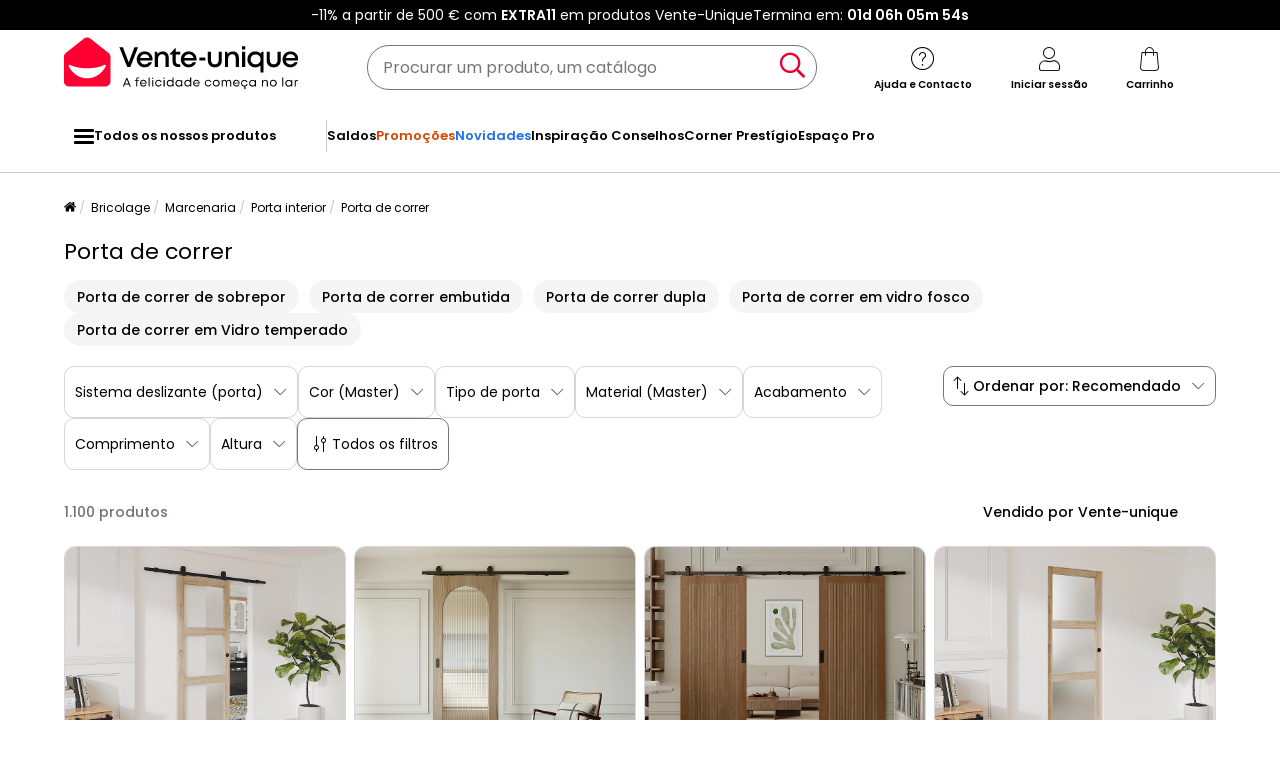

--- FILE ---
content_type: text/html; charset=UTF-8
request_url: https://www.vente-unique.pt/c/portas-deslizantes
body_size: 736594
content:
<!DOCTYPE html>
<html lang="pt-PT" prefix="og: http://ogp.me/ns#" data-culture="pt"     
>
<head>
    <meta charset="UTF-8"/>
    <meta name="viewport" content="width=device-width, initial-scale=1, maximum-scale=5"/>
    <meta name="format-detection" content="telephone=no">
    <title>Porta de correr</title>
    <meta name="title" content="Porta de correr"/>
    <meta name="description" content="Descubra a nossa seleção Porta de correr de qualidade a preços de desconto. Escolha o seu modelo favorito na Vente-unique.pt!"/>
    <meta property="og:title" content="Porta de correr"/>
    <meta property="og:description" content="Descubra a nossa seleção Porta de correr de qualidade a preços de desconto. Escolha o seu modelo favorito na Vente-unique.pt!"/>
    <meta property="og:locale" content="pt_PT"/>
    <meta property="og:site_name" content="Vente-unique.pt"/>
    <meta property="og:url" content="https://www.vente-unique.pt/c/portas-deslizantes"/>
    <meta property="fb:admins" content="754156380"/>
    <meta property="application-name" content="Vente-unique.pt"/>
    <meta name="msapplication-TileColor" content="#ff0033"/>
    <meta name="theme-color" content="#ffffff"/>
    <meta property="twitter:card" content="summary"/>
    <meta property="twitter:site" content="Vente-unique.pt"/>
    <meta property="twitter:description" content="Descubra a nossa seleção Porta de correr de qualidade a preços de desconto. Escolha o seu modelo favorito na Vente-unique.pt!"/>
    <meta name="robots" content="index, follow"/>
    <meta property="og:type" content="product.group"/>
    <link rel="apple-touch-icon" href="https://cdn1.vente-unique.com/build/prod/default/favicon/apple-touch-icon.c8001683.png" type="image/png" sizes="180x180"/>
    <link rel="icon" href="https://cdn1.vente-unique.com/build/prod/default/favicon/favicon-512x512.5dbc5f6b.png" type="image/png" sizes="512x512"/>
    <link rel="icon" href="https://cdn1.vente-unique.com/build/prod/default/favicon/favicon-350x350.1f62ecb7.png" type="image/png" sizes="350x350"/>
    <link rel="icon" href="https://cdn1.vente-unique.com/build/prod/default/favicon/favicon-180x180.073b8eb3.png" type="image/png" sizes="180x180"/>
    <link rel="icon" href="https://cdn1.vente-unique.com/build/prod/default/favicon/favicon-48x48.f196cc3e.png" type="image/png" sizes="48x48"/>
    <link rel="icon" href="https://cdn1.vente-unique.com/build/prod/default/favicon/favicon-32x32.032a9bac.png" type="image/png" sizes="32x32"/>
    <link rel="icon" href="https://cdn1.vente-unique.com/build/prod/default/favicon/favicon-16x16.3df515f3.png" type="image/png" sizes="16x16"/>
    <link rel="mask-icon" href="https://cdn1.vente-unique.com/build/prod/default/favicon/safari-pinned-tab.1fd8f5b7.svg" type="image/png" color="#F20032"/>
    <link rel="msapplication-config" href="/browserconfig.xml"/>
    <link rel="manifest" href="/manifest.json"/>
    <link rel="search" href="/opensearch.xml" title="Vente-Unique | Mobiliário, sofá, decoração, jardin" type="application/opensearchdescription+xml"/>
    <link rel="canonical" href="https://www.vente-unique.pt/c/portas-deslizantes"/>
    <link rel="alternate" href="https://www.vente-unique.com/c/porte-coulissante" hreflang="fr-fr"/>
    <link rel="alternate" href="https://www.vente-unique.es/c/puerta-corredera" hreflang="es-es"/>
    <link rel="alternate" href="https://www.kauf-unique.de/c/schiebetuer" hreflang="de-de"/>
    <link rel="alternate" href="https://fr.vente-unique.be/c/porte-coulissante" hreflang="fr-be"/>
    <link rel="alternate" href="https://nl.vente-unique.be/c/schuifdeur" hreflang="nl-be"/>
    <link rel="alternate" href="https://fr.vente-unique.ch/c/porte-coulissante" hreflang="fr-ch"/>
    <link rel="alternate" href="https://de.vente-unique.ch/c/schiebetuer" hreflang="de-ch"/>
    <link rel="alternate" href="https://it.vente-unique.ch/c/porte-scorrevoli" hreflang="it-ch"/>
    <link rel="alternate" href="https://www.kauf-unique.at/c/schiebetuer" hreflang="de-at"/>
    <link rel="alternate" href="https://www.vente-unique.lu/c/porte-coulissante" hreflang="fr-lu"/>
    <link rel="alternate" href="https://www.vente-unique.nl/c/schuifdeur" hreflang="nl-nl"/>
    <link rel="alternate" href="https://www.vente-unique.it/c/porte-scorrevoli" hreflang="it-it"/>
    <link rel="alternate" href="https://www.vente-unique.pt/c/portas-deslizantes" hreflang="pt-pt"/>
    <link rel="alternate" href="https://www.vente-unique.pl/c/drzwi-przesuwne" hreflang="pl-pl"/>
    <link rel="alternate" href="https://www.vente-unique.dk/c/skydedore" hreflang="da-dk"/>
    <link rel="alternate" href="https://www.vente-unique.no/c/skyvedor" hreflang="nb-no"/>
    <link rel="alternate" href="https://www.vente-unique.se/c/skjutdorr" hreflang="sv-se"/>
    <link rel="next" href="/c/portas-deslizantes?page=2"/>
    <script type="application/ld+json">{"@context":"https://schema.org/","@type":"ItemList","name":"Porta de correr","url":"https://www.vente-unique.pt/c/portas-deslizantes","numberOfItems":1100,"itemListElement":[{"@type":"ListItem","position":1,"image":"https://cdn1.vente-unique.com/thumbnails/product/2199/2199277/medium/0/32622597.webp","name":"Porta de correr com sistema em aplique em madeira e 3 janelas A205 x L63 cm vidro temperado fosco - ACOSTA II","url":"https://www.vente-unique.pt/p/porta-de-correr-de-aplique-e-3-janelas-a205-x-l63-cm-mdf-natural-e-vidro-temperado-fosco-acosta-ii"},{"@type":"ListItem","position":2,"image":"https://cdn1.vente-unique.com/thumbnails/product/4813/4813467/medium/0/59648018.webp","name":"Porta de correr com sistema em aplique em madeira e MDF - arco em vidro temperado canelado - A205 x C83 cm - ODEZA","url":"https://www.vente-unique.pt/p/odeza-porta-de-correr-com-sistema-em-aplique-em-madeira-e-mdf-arco-em-vidro-temperado-canelado-a205-x-c83-cm-odeza"},{"@type":"ListItem","position":3,"image":"https://cdn1.vente-unique.com/thumbnails/product/3363/3363461/medium/0/52715740.webp","name":"Porta de correr dupla com sistema em aplique, MDF e madeira natural escura 2xA205xC63 cm - SANDORA","url":"https://www.vente-unique.pt/p/porta-de-correr-dupla-em-aplique-mdf-e-madeira-natural-escura-2xa205xc63-cm-sandora"},{"@type":"ListItem","position":4,"image":"https://cdn1.vente-unique.com/thumbnails/product/2745/2745447/medium/0/32631933.webp","name":"Porta de correr com sistema de encaixe no vão da parede em madeira com 3 janelas A205 x L73 cm vidro temperado fosco - ACOSTA II","url":"https://www.vente-unique.pt/p/porta-de-correr-com-sistema-de-encaixe-no-vao-da-parede-com-3-janelas-a205-x-l73-cm-mdf-natural-e-vidro-temperado-fosco-acosta-ii"},{"@type":"ListItem","position":5,"image":"https://cdn1.vente-unique.com/thumbnails/product/3621/3621877/medium/0/42003960.webp","name":"Porta de correr dourada 102,5x205cm vidro ESG transparente e alumínio","url":"https://www.vente-unique.pt/p/porta-de-correr-dourada-102-5x205cm-vidro-esg-transparente-e-aluminio-3"},{"@type":"ListItem","position":6,"image":"https://cdn1.vente-unique.com/thumbnails/product/3284/3284363/medium/0/37858104.webp","name":"Porta de correr com sistema em aplique A205 x C73 cm MDF + PVC branco - VARIN II","url":"https://www.vente-unique.pt/p/porta-de-correr-em-aplique-a205-x-c73-cm-mdf-pvc-branco-varin-ii"},{"@type":"ListItem","position":7,"image":"https://cdn1.vente-unique.com/thumbnails/product/3363/3363015/medium/0/38827328.webp","name":"Porta de correr dupla com sistema em aplique, madeira e MDF, natural claro 2xA205xC83 cm - BALERMA","url":"https://www.vente-unique.pt/p/porta-de-correr-dupla-em-aplique-madeira-e-mdf-natural-claro-2xa205xc83-cm-balerma"},{"@type":"ListItem","position":8,"image":"https://cdn1.vente-unique.com/thumbnails/product/4087/4087021/medium/0/48493750.webp","name":"Porta de Correr SucceBuy Kit de Ferragens para Porta de Celeiro de 12 Pés, Aço Carbono, Calha Dupla","url":"https://www.vente-unique.pt/p/porta-de-correr-succebuy-kit-de-ferragens-para-porta-de-celeiro-de-12-pes-aco-carbono-calha-dupla"},{"@type":"ListItem","position":9,"image":"https://cdn1.vente-unique.com/thumbnails/product/2199/2199279/medium/0/32622599.webp","name":"Porta de correr com sistema em aplique em madeira e 3 janelas A205 x L73 cm vidro temperado fosco - ACOSTA II","url":"https://www.vente-unique.pt/p/porta-de-correr-de-aplique-e-3-janelas-a205-x-l73-cm-mdf-natural-e-vidro-temperado-fosco-acosta-ii"},{"@type":"ListItem","position":10,"image":"https://cdn1.vente-unique.com/thumbnails/product/4815/4815299/medium/0/59648282.webp","name":"Porta deslizante em aplique estilo divisória - alumínio e vidro temperado - A204 x C83 cm - Preto - CLOSIDA","url":"https://www.vente-unique.pt/p/closida-porta-deslizante-em-aplique-estilo-divisoria-aluminio-e-vidro-temperado-a204-x-c83-cm-preto-closida"},{"@type":"ListItem","position":11,"image":"https://cdn1.vente-unique.com/thumbnails/product/3413/3413969/medium/0/39192309.webp","name":"Porta de correr com ferragens 90x210 cm madeira de pinho maciça PT234525","url":"https://www.vente-unique.pt/p/porta-de-correr-com-ferragens-90x210-cm-madeira-de-pinho-macica-pt234525"},{"@type":"ListItem","position":12,"image":"https://cdn1.vente-unique.com/thumbnails/product/3334/3334112/medium/0/43318823.webp","name":"Porta de correr dupla com sistema em aplique, alumínio e vidro temperado fosco 2 x A205 x C73 cm - WILDEN II","url":"https://www.vente-unique.pt/p/porta-de-correr-dupla-em-aplique-aluminio-e-vidro-temperado-fosco-2-x-a205-x-c73-cm-wilden-ii"},{"@type":"ListItem","position":13,"image":"https://cdn1.vente-unique.com/thumbnails/product/4022/4022486/medium/0/48208050.webp","name":"Porta de correr com sistema em aplique, alumínio e vidro temperado fumado A205 x C83 cm - LINCI II","url":"https://www.vente-unique.pt/p/linci-porta-de-correr-com-sistema-em-aplique-aluminio-e-vidro-temperado-fumado-a205-x-c83-cm-linci-ii"},{"@type":"ListItem","position":14,"image":"https://cdn1.vente-unique.com/thumbnails/product/3415/3415291/medium/0/39198019.webp","name":"Porta de correr com ferragens 90x210 cm madeira de pinho maciça PT936188","url":"https://www.vente-unique.pt/p/porta-de-correr-com-ferragens-90x210-cm-madeira-de-pinho-macica-pt936188"},{"@type":"ListItem","position":15,"image":"https://cdn1.vente-unique.com/thumbnails/product/2745/2745445/medium/0/32631931.webp","name":"Porta de correr com sistema de encaixe no vão da parede em madeira com 3 janelas A205 x L63 cm vidro temperado fosco - ACOSTA II","url":"https://www.vente-unique.pt/p/porta-de-correr-com-sistema-de-encaixe-no-vao-da-parede-com-3-janelas-a205-x-l63-cm-mdf-natural-e-vidro-temperado-fosco-acosta-ii"},{"@type":"ListItem","position":16,"image":"https://cdn1.vente-unique.com/thumbnails/product/2747/2747191/medium/0/32693583.webp","name":"Porta de correr dupla atelier com sistema de encaixe no vão da parede preto e vidro temperado 2 x A205 x L83 cm - ARTISTO II","url":"https://www.vente-unique.pt/p/porta-de-correr-dupla-atelier-com-sistema-de-encaixe-no-vao-da-parede-preto-e-vidro-temperado-2-x-a205-x-l83-cm-artisto-ii"},{"@type":"ListItem","position":17,"image":"https://cdn1.vente-unique.com/thumbnails/product/3413/3413765/medium/0/39191259.webp","name":"Porta de correr com ferragens 80x210 cm madeira de pinho maciça PT337361","url":"https://www.vente-unique.pt/p/porta-de-correr-com-ferragens-80x210-cm-madeira-de-pinho-macica-pt337361"},{"@type":"ListItem","position":18,"image":"https://cdn1.vente-unique.com/thumbnails/product/4022/4022487/medium/0/48208346.webp","name":"Porta de correr dupla com sistema em aplique, alumínio e vidro temperado fumado 2 x A205 x C83 cm - LINCI II","url":"https://www.vente-unique.pt/p/linci-porta-de-correr-dupla-com-sistema-em-aplique-aluminio-e-vidro-temperado-fumado-2-x-a205-x-c83-cm-linci-ii"},{"@type":"ListItem","position":19,"image":"https://cdn1.vente-unique.com/thumbnails/product/3290/3290696/medium/0/42105437.webp","name":"Porta de correr com sistema em aplique alumínio e vidro temperado fosco A205 x C93 cm - SINCA II","url":"https://www.vente-unique.pt/p/porta-de-correr-em-aplique-aluminio-e-vidro-temperado-fosco-a205-x-c93-cm-sinca-ii"},{"@type":"ListItem","position":20,"image":"https://cdn1.vente-unique.com/thumbnails/product/4136/4136488/medium/0/49150875.webp","name":"Abridor de Portão Deslizante Automático Succebuy, 1800 Kg, 4 Telecomandos E Controle Por Aplicativo, para Calçada Rodante","url":"https://www.vente-unique.pt/p/portao-corredor-automatico-succebuy-1800-kg-4-controles-remotos-e-controle-por-aplicativo"},{"@type":"ListItem","position":21,"image":"https://cdn1.vente-unique.com/thumbnails/product/111/111867/medium/0/346215.webp","name":"Porta deslizante suspensa CLEAVER - A205 x C93 cm - Vidro temperado ","url":"https://www.vente-unique.pt/p/porta-deslizante-suspensa-cleaver-a205-x-c93-cm-vidro-temperado"},{"@type":"ListItem","position":22,"image":"https://cdn1.vente-unique.com/thumbnails/product/3284/3284364/medium/0/37858107.webp","name":"Porta de correr com sistema em aplique A205 x C93 cm MDF + PVC branco - VARIN II","url":"https://www.vente-unique.pt/p/porta-de-correr-em-aplique-a205-x-c93-cm-mdf-pvc-branco-varin-ii"},{"@type":"ListItem","position":23,"image":"https://cdn1.vente-unique.com/thumbnails/product/3414/3414052/medium/0/39192699.webp","name":"Porta deslizante 102,5x205 cm vidro ESG/alumínio dourado PT700805","url":"https://www.vente-unique.pt/p/porta-deslizante-102-5x205-cm-vidro-esg-aluminio-dourado-pt700805"},{"@type":"ListItem","position":24,"image":"https://cdn1.vente-unique.com/thumbnails/product/3334/3334099/medium/0/38185377.webp","name":"Porta de correr com sistema em aplique A205xC83 cm MDF + PVC branco - VARIN II","url":"https://www.vente-unique.pt/p/porta-de-correr-em-aplique-a205xc83-cm-mdf-pvc-branco-varin-ii"},{"@type":"ListItem","position":25,"image":"https://cdn1.vente-unique.com/thumbnails/product/2752/2752969/medium/0/43318812.webp","name":"Porta de correr dupla com sistema em aplique alumínio e vidro temperado 2 x A205 x C83 cm - WILDEN II","url":"https://www.vente-unique.pt/p/porta-de-correr-dupla-em-aplique-aluminio-e-vidro-temperado-2-x-a205-x-c83-cm-wilden-ii"},{"@type":"ListItem","position":26,"image":"https://cdn1.vente-unique.com/thumbnails/product/3415/3415316/medium/0/39198106.webp","name":"Porta deslizante 76x205 cm vidro ESG fosco/alumínio dourado PT557164","url":"https://www.vente-unique.pt/p/porta-deslizante-76x205-cm-vidro-esg-fosco-aluminio-dourado-pt557164"},{"@type":"ListItem","position":27,"image":"https://cdn1.vente-unique.com/thumbnails/product/2752/2752999/medium/0/43318800.webp","name":"Porta de correr dupla com sistema de tabique alumínio e vidro temprado 2 x A205 x C93 cm - WILDEN II","url":"https://www.vente-unique.pt/p/porta-de-correr-dupla-com-sistema-de-tabique-aluminio-e-vidro-temprado-2-x-a205-x-c93-cm-wilden-ii"},{"@type":"ListItem","position":28,"image":"https://cdn1.vente-unique.com/thumbnails/product/2752/2752967/medium/0/43318810.webp","name":"Porta de correr dupla com sistema em aplique, alumínio e vidro temperado 2 x A205 x C73 cm - WILDEN II","url":"https://www.vente-unique.pt/p/porta-de-correr-dupla-em-aplique-aluminio-e-vidro-temperado-2-x-a205-x-c73-cm-wilden-ii"},{"@type":"ListItem","position":29,"image":"https://cdn1.vente-unique.com/thumbnails/product/3748/3748819/medium/0/55282181.webp","name":"Porta de celeiro 100x208 cm madeira de pinho maciça branco","url":"https://www.vente-unique.pt/p/porta-de-celeiro-100x208-cm-madeira-de-pinho-macica-branco-1"},{"@type":"ListItem","position":30,"image":"https://cdn1.vente-unique.com/thumbnails/product/3630/3630774/medium/0/42684426.webp","name":"Porta de correr dupla com sistema em aplique, alumínio e vidro temperado transparente, 2 x A205 x C63 cm - SINCA II","url":"https://www.vente-unique.pt/p/sinca-porta-de-correr-dupla-com-sistema-em-aplique-aluminio-e-vidro-temperado-transparente-2-x-a205-x-c63-cm-sinca-ii"},{"@type":"ListItem","position":31,"image":"https://cdn1.vente-unique.com/thumbnails/product/3612/3612035/medium/0/42068902.webp","name":"Porta de correr dupla com sistema em aplique, madeira e vidro temperado, 3 janelas, 2 x A205 x C93 cm - ACOSTA II","url":"https://www.vente-unique.pt/p/acosta-porta-de-correr-dupla-com-sistema-em-aplique-madeira-e-vidro-temperado-3-janelas-2-x-a205-x-c93-cm-acosta-ii"},{"@type":"ListItem","position":32,"image":"https://cdn1.vente-unique.com/thumbnails/product/4274/4274214/medium/0/50566680.webp","name":"Porta de Correr SucceBuy Kit de Ferragens para Porta de Correr Simples de 1,5 m, Acabamento Preto","url":"https://www.vente-unique.pt/p/porta-de-correr-succebuy-kit-de-ferragens-para-porta-de-correr-simples-de-1-5-m-acabamento-preto"},{"@type":"ListItem","position":33,"image":"https://cdn1.vente-unique.com/thumbnails/product/81/81936/medium/0/194698.webp","name":"Porta de correr com sistema em aplique HEIDI - A205 x C83 cm - Vidro temperado","url":"https://www.vente-unique.pt/p/porta-de-correr-com-aplique-heidi-a205-x-c83-cm-vidro-temperado"},{"@type":"ListItem","position":34,"image":"https://cdn1.vente-unique.com/thumbnails/product/3465/3465078/medium/0/47828277.webp","name":"Porta de correr em madeira e MDF com trilho invisível, carvalho claro, 93 x 210 cm - BOCAZI","url":"https://www.vente-unique.pt/p/bocazi-porta-de-correr-em-madeira-e-mdf-com-trilho-invisivel-carvalho-claro-93-x-210-cm-bocazi"},{"@type":"ListItem","position":35,"image":"https://cdn1.vente-unique.com/thumbnails/product/4274/4274205/medium/0/50566642.webp","name":"Porta de Correr SucceBuy Kit de Ferragens para Porta de Correr Simples de 1,83 m, Preto","url":"https://www.vente-unique.pt/p/porta-de-correr-succebuy-kit-de-ferragens-para-porta-de-correr-simples-de-1-83-m-preto"},{"@type":"ListItem","position":36,"image":"https://cdn1.vente-unique.com/thumbnails/product/4022/4022503/medium/0/46821599.webp","name":"Porta de correr com sisetma em aplique MDF + PVC branco A205 x C63 cm - VARIN II","url":"https://www.vente-unique.pt/p/varin-porta-de-correr-com-sisetma-em-aplique-mdf-pvc-branco-a205-x-c63-cm-varin-ii"},{"@type":"ListItem","position":37,"image":"https://cdn1.vente-unique.com/thumbnails/product/97/97689/medium/0/294043.webp","name":"Porta de correr dupla com sistema em aplique - A 205 x L 83 cm - vidro temperado - ASTANA","url":"https://www.vente-unique.pt/p/porta-de-correr-dupla-com-aplique-astana-a-205-x-l-166-cm-vidro-temperado"},{"@type":"ListItem","position":38,"image":"https://cdn1.vente-unique.com/thumbnails/product/4087/4087020/medium/0/48493740.webp","name":"Porta de Correr SucceBuy Kit de Ferragens para Portas de Celeiro em Aço Carbono de 11 Pés para Portas Duplas","url":"https://www.vente-unique.pt/p/porta-de-correr-succebuy-kit-de-ferragens-para-portas-de-celeiro-em-aco-carbono-de-11-pes-para-portas-duplas"},{"@type":"ListItem","position":39,"image":"https://cdn1.vente-unique.com/thumbnails/product/3612/3612028/medium/0/42068776.webp","name":"Porta de correr com sistema em aplique em madeira e vidro temperado, 3 janelas A205xC63 cm - ACOSTA II","url":"https://www.vente-unique.pt/p/acosta-porta-de-correr-com-sistema-em-aplique-em-madeira-e-vidro-temperado-3-janelas-a205xc63-cm-acosta-ii"},{"@type":"ListItem","position":40,"image":"https://cdn1.vente-unique.com/thumbnails/product/68/68570/medium/0/296549.webp","name":"Porta de correr com sistema em aplique CLEAVER - A205 x C83 cm - Vidro temperado","url":"https://www.vente-unique.pt/p/porta-de-correr-com-aplique-cleaver-a205-x-c83-cm-vidro-temperado"},{"@type":"ListItem","position":41,"image":"https://cdn1.vente-unique.com/thumbnails/product/4087/4087019/medium/0/48493770.webp","name":"Porta de Correr SucceBuy Kit de Ferragens para Porta de Celeiro Deslizante de 2,5 M, Calha Dupla para Porta e Suporte em J","url":"https://www.vente-unique.pt/p/porta-de-correr-succebuy-kit-de-ferragens-para-porta-de-celeiro-deslizante-de-2-5-m-calha-dupla-para-porta-e-suporte-em-j"},{"@type":"ListItem","position":42,"image":"https://cdn1.vente-unique.com/thumbnails/product/4022/4022490/medium/0/48208051.webp","name":"Porta de correr com sistema em aplique, alumínio e vidro temperado fumado A205 x C93 cm - LINCI II","url":"https://www.vente-unique.pt/p/linci-porta-de-correr-com-sistema-em-aplique-aluminio-e-vidro-temperado-fumado-a205-x-c93-cm-linci-ii"},{"@type":"ListItem","position":43,"image":"https://cdn1.vente-unique.com/thumbnails/product/4022/4022484/medium/0/48208517.webp","name":"Porta de correr com sistema de tabique alumínio e vidro temperado fumado A205 x C83 cm - LINCI II","url":"https://www.vente-unique.pt/p/linci-porta-de-correr-com-sistema-de-tabique-aluminio-e-vidro-temperado-fumado-a205-x-c83-cm-linci-ii"},{"@type":"ListItem","position":44,"image":"https://cdn1.vente-unique.com/thumbnails/product/4274/4274222/medium/0/50566777.webp","name":"Porta de Correr SucceBuy Kit de Ferragens para Porta de Correr Simples de 2 m, Acabamento Prateado","url":"https://www.vente-unique.pt/p/porta-de-correr-succebuy-kit-de-ferragens-para-porta-de-correr-simples-de-2-m-acabamento-prateado"},{"@type":"ListItem","position":45,"image":"https://cdn1.vente-unique.com/thumbnails/product/4022/4022500/medium/0/46821595.webp","name":"Porta de correr dupla com sistema de tabique 2 x A205 x C63 cm MDF + PVC branco - VARIN II","url":"https://www.vente-unique.pt/p/varin-porta-de-correr-dupla-com-sistema-de-tabique-2-x-a205-x-c63-cm-mdf-pvc-branco-varin-ii"},{"@type":"ListItem","position":46,"image":"https://cdn1.vente-unique.com/thumbnails/product/2752/2752955/medium/0/32694377.webp","name":"Porta de correr com sistema em aplique alumínio e vidro temperado A205 x C83 cm - WILDEN II","url":"https://www.vente-unique.pt/p/porta-de-correr-em-aplique-aluminio-e-vidro-temperado-a205-x-c83-cm-wilden-ii"},{"@type":"ListItem","position":47,"image":"https://cdn1.vente-unique.com/thumbnails/product/4275/4275366/medium/0/50574041.webp","name":"Porta de Correr SucceBuy Kit de Ferragens para Porta de Celeiro Deslizante Simples de 1,5 m, Acabamento Prateado","url":"https://www.vente-unique.pt/p/porta-de-correr-succebuy-kit-de-ferragens-para-porta-de-celeiro-deslizante-simples-de-1-5-m-acabamento-prateado"},{"@type":"ListItem","position":48,"image":"https://cdn1.vente-unique.com/thumbnails/product/3334/3334101/medium/0/38185785.webp","name":"Porta de correr com sistema de tabique A205xC83 cm MDF + PVC branco - VARIN II","url":"https://www.vente-unique.pt/p/porta-de-correr-com-sistema-de-tabique-a205xc83-cm-mdf-pvc-branco-varin-ii"},{"@type":"ListItem","position":49,"image":"https://cdn1.vente-unique.com/thumbnails/product/4813/4813468/medium/0/59648022.webp","name":"Porta de correr dupla com sistema em aplique em madeira e MDF - arco em vidro temperado canelado - 2 x A205 x C83 cm - ODEZA","url":"https://www.vente-unique.pt/p/odeza-porta-de-correr-dupla-com-sistema-em-aplique-em-madeira-e-mdf-arco-em-vidro-temperado-canelado-2-x-a205-x-c83-cm-odeza"},{"@type":"ListItem","position":50,"image":"https://cdn1.vente-unique.com/thumbnails/product/4163/4163687/medium/0/49612689.webp","name":"Kit de Porta de Celeiro e Ferragens SucceBuy 76.2Cm x 213.3Cm Kit de Porta de Celeiro Deslizante de Madeira Lisa","url":"https://www.vente-unique.pt/p/kit-de-porta-de-celeiro-e-ferragens-succebuy-76-2cm-x-213-3cm-kit-de-porta-de-celeiro-deslizante-de-madeira-lisa"},{"@type":"ListItem","position":51,"image":"https://cdn1.vente-unique.com/thumbnails/product/4022/4022479/medium/0/48208344.webp","name":"Porta de correr dupla com sistema em aplique, alumínio e vidro temperado fumado 2 x A205 x C63 cm - LINCI II","url":"https://www.vente-unique.pt/p/linci-porta-de-correr-dupla-com-sistema-em-aplique-aluminio-e-vidro-temperado-fumado-2-x-a205-x-c63-cm-linci-ii"},{"@type":"ListItem","position":52,"image":"https://cdn1.vente-unique.com/thumbnails/product/2891/2891450/medium/0/48208528.webp","name":"Porta de correr dupla com sistema de tabique, alumínio e vidro temperado fosco 2 x A205 x C93 cm - LINCI II","url":"https://www.vente-unique.pt/p/porta-de-correr-dupla-com-sistema-de-tabique-aluminio-e-vidro-temperado-fosco-2-x-a205-x-c93-cm-linci-ii"},{"@type":"ListItem","position":53,"image":"https://cdn1.vente-unique.com/thumbnails/product/4087/4087022/medium/0/48493780.webp","name":"Porta de Correr SucceBuy Kit de Ferragens para Porta de Correr de Celeiro de 2,5 m | Calha de Armário para Portas Duplas | Cabides I","url":"https://www.vente-unique.pt/p/porta-de-correr-succebuy-kit-de-ferragens-para-porta-de-correr-de-celeiro-de-2-5-m-calha-de-armario-para-portas-duplas-cabides-i"},{"@type":"ListItem","position":54,"image":"https://cdn1.vente-unique.com/thumbnails/product/2747/2747193/medium/0/32693627.webp","name":"Porta de correr dupla atelier com sistema de encaixe no vão da parede preto e vidro temperado fosco 2 x A205 x L73 cm - ARTISTO II","url":"https://www.vente-unique.pt/p/porta-de-correr-dupla-atelier-com-sistema-de-encaixe-no-vao-da-parede-preto-e-vidro-temperado-fosco-2-x-a205-x-l73-cm-artisto-ii"},{"@type":"ListItem","position":55,"image":"https://cdn1.vente-unique.com/thumbnails/product/2752/2752961/medium/0/32694327.webp","name":"Porta de correr com sistema em aplique alumínio e vidro temperado fosco A205 x C83 cm - WILDEN II","url":"https://www.vente-unique.pt/p/porta-de-correr-com-sistema-em-aplique-aluminio-e-vidro-temperado-fosco-a205-x-c83-cm-wilden-ii"},{"@type":"ListItem","position":56,"image":"https://cdn1.vente-unique.com/thumbnails/product/3413/3413719/medium/0/39191029.webp","name":"Porta deslizante vidro ESG fosco e alumínio 102,5x205 cm preto PT953796","url":"https://www.vente-unique.pt/p/porta-deslizante-vidro-esg-fosco-e-aluminio-102-5x205-cm-preto-pt953796"},{"@type":"ListItem","position":57,"image":"https://cdn1.vente-unique.com/thumbnails/product/4813/4813470/medium/0/59648030.webp","name":"Porta de correr dupla com sistema de embutir em madeira e MDF - arco em vidro temperado canelado - 2 x A205 x C83 cm - ODEZA","url":"https://www.vente-unique.pt/p/odeza-porta-de-correr-dupla-com-sistema-de-embutir-em-madeira-e-mdf-arco-em-vidro-temperado-canelado-2-x-a205-x-c83-cm-odeza"},{"@type":"ListItem","position":58,"image":"https://cdn1.vente-unique.com/thumbnails/product/4813/4813469/medium/0/59648025.webp","name":"Porta de correr com sistema de embutir em madeira e MDF - arco em vidro temperado canelado - A205 x C83 cm - ODEZA","url":"https://www.vente-unique.pt/p/odeza-porta-de-correr-com-sistema-de-embutir-em-madeira-e-mdf-arco-em-vidro-temperado-canelado-a205-x-c83-cm-odeza"},{"@type":"ListItem","position":59,"image":"https://cdn1.vente-unique.com/thumbnails/product/3414/3414041/medium/0/39192639.webp","name":"Porta deslizante 90x205 cm vidro ESG/alumínio dourado PT193206","url":"https://www.vente-unique.pt/p/porta-deslizante-90x205-cm-vidro-esg-aluminio-dourado-pt193206"},{"@type":"ListItem","position":60,"image":"https://cdn1.vente-unique.com/thumbnails/product/3413/3413762/medium/0/39191254.webp","name":"Porta de correr com ferragens 70x210 cm madeira de pinho maciça PT723843","url":"https://www.vente-unique.pt/p/porta-de-correr-com-ferragens-70x210-cm-madeira-de-pinho-macica-pt723843"}]}</script>
    <script type="application/ld+json">{"@context":"https://schema.org/","@type":"BreadcrumbList","itemListElement":[{"@type":"ListItem","position":1,"name":"Bricolage","item":"https://www.vente-unique.pt/c/home-bricolage"},{"@type":"ListItem","position":2,"name":"Marcenaria","item":"https://www.vente-unique.pt/c/marcenaria"},{"@type":"ListItem","position":3,"name":"Porta interior","item":"https://www.vente-unique.pt/c/porta-interior"},{"@type":"ListItem","position":4,"name":"Porta de correr","item":"https://www.vente-unique.pt/c/portas-deslizantes"}]}</script>
    <script type="application/ld+json">{"@context":"https://schema.org/","@type":"Product","name":"Porta de correr","url":"https://www.vente-unique.pt/c/portas-deslizantes","description":"Descubra a nossa seleção Porta de correr de qualidade a preços de desconto. Escolha o seu modelo favorito na Vente-unique.pt!","image":"https://cdn1.vente-unique.com/thumbnails/product/2199/2199277/medium/0/32622597.webp","offers":{"@type":"AggregateOffer","offerCount":1100,"lowPrice":33.99,"highPrice":869.99,"priceCurrency":"EUR"},"aggregateRating":{"@type":"AggregateRating","ratingValue":4.312554872695347,"reviewCount":1139,"bestRating":5,"worstRating":1}}</script>
                <script type="text/javascript">(function(){(function(e,r){var t=document.createElement("link");t.rel="preconnect";t.as="script";var n=document.createElement("link");n.rel="dns-prefetch";n.as="script";var i=document.createElement("script");i.id="spcloader";i.type="text/javascript";i["async"]=true;i.charset="utf-8";var o="https://sdk.privacy-center.org/"+e+"/loader.js?target_type=notice&target="+r;if(window.didomiConfig&&window.didomiConfig.user){var a=window.didomiConfig.user;var c=a.country;var d=a.region;if(c){o=o+"&country="+c;if(d){o=o+"&region="+d}}}t.href="https://sdk.privacy-center.org/";n.href="https://sdk.privacy-center.org/";i.src=o;var s=document.getElementsByTagName("script")[0];s.parentNode.insertBefore(t,s);s.parentNode.insertBefore(n,s);s.parentNode.insertBefore(i,s)})("55f12156-32e5-4ae8-bb19-230cb187bf21","7hG47eKN")})();</script>
<!-- newDataLayer -->
<script>
    let gtmEvents = [];
    newDataLayer = window.newDataLayer || [];gtmEvents.push({"trigger":"onLoad","need_user":true,"data_event":{"page":"\/c\/portas-deslizantes","page_name":"Porta de correr","page_type":"catalog","page_category":"Bricolage","page_sub_category":"Marcenaria","page_sub_sub_category":"Porta interior","region":"pt_PT","product_type_id":153,"event":"page_view","template_name":"Catalog"},"type":"default"});let productsJs = [];</script>
<!-- End newDataLayer --><script src="https://cdn1.vente-unique.com/build/prod/front/runtime.0da398ab.js"></script><script src="https://cdn1.vente-unique.com/build/prod/front/tracking.751880a9.js"></script><!-- Google Tag Manager -->
            <script>(function(w,d,s,l,i){w[l]=w[l]||[];w[l].push({'gtm.start':
                    new Date().getTime(),event:'gtm.js'});var f=d.getElementsByTagName(s)[0],
                j=d.createElement(s),dl=l!='dataLayer'?'&l='+l:'';j.async=true;j.src=
                'https://metrics.vente-unique.pt/04hqyr7jfcda2qu.js?awl='+i.replace(/^GTM-/, '')+dl;f.parentNode.insertBefore(j,f);
            })(window,document,'script','newDataLayer','GTM-MZRFW8W');</script>
                                    <style>.panel-container {
                opacity: 0;
            }</style>

        <link rel="preconnect" href="https://fonts.googleapis.com">
        <link rel="preconnect" href="https://fonts.gstatic.com">
        <link rel="preconnect" href="https://cdn1.vente-unique.com">

        
        <link rel="preload" href="https://fonts.googleapis.com/css2?family=Poppins:ital,wght@0,400;0,500;0,600&display=block" as="style" onload="this.rel='stylesheet'">
        <noscript>
            <link rel="stylesheet" href="https://fonts.googleapis.com/css2?family=Poppins:ital,wght@0,400;0,500;0,600&display=block">
        </noscript>

        <!-- FONT LOCAL-->
        <link rel="preload" as="font" href="https://cdn1.vente-unique.com/fonts/vu/venteunique_6_24.woff2" type="font/woff2" crossorigin="anonymous">
    
        <link rel="stylesheet" href="https://cdn1.vente-unique.com/build/prod/front/40986.675e05f2.css"><link rel="stylesheet" href="https://cdn1.vente-unique.com/build/prod/front/13413.4ce78fa1.css"><link rel="stylesheet" href="https://cdn1.vente-unique.com/build/prod/front/78338.baba0174.css"><link rel="stylesheet" href="https://cdn1.vente-unique.com/build/prod/front/51605.f0e884cf.css"><link rel="stylesheet" href="https://cdn1.vente-unique.com/build/prod/front/13708.7310763e.css"><link rel="stylesheet" href="https://cdn1.vente-unique.com/build/prod/front/catalog.5438e5dd.css">
    <style>
            </style>
</head>

<body class=" PT pt " data-id="961" data-offset="0">

<!-- Google Tag Manager (noscript) -->
            <noscript><iframe src="https://metrics.vente-unique.pt/ns.html?id=GTM-MZRFW8W" height="0" width="0"
              style="display:none;visibility:hidden"></iframe></noscript>
    
    


                <div id="wf-ad"
         class="full-width "
         style="background-color: #000000; color: #FFFFFF; "
         data-id="1968"
         data-has-timer="1"
    >
        <div class="breakout">
            <div class="wf-ad__container">
                <div class="wf-ad__content">
                    <p>-11% a partir de 500 € com <strong>EXTRA11</strong> em produtos Vente-Unique</p>


                                            <div class="countdown-container ad">
                            <span>Termina em:&nbsp; </span>

                            <div id="countdown-ad-1968" class="none bold" data-timeto="1768604340">
                                <span class="days" data-shortname="d"></span>
                                <span class="hours" data-shortname="h"></span>
                                <span class="minutes" data-shortname="m"></span>
                                <span class="seconds" data-shortname="s"></span>
                            </div>
                        </div>
                                    </div>
            </div>
        </div>
    </div>

    
        <div class="content-grid">

                    <div class="header-sticky-replace"></div>
<header class="breakout">
    
    <div class="header-line">
        <div class="burger-icon-container" id="js-mobile-burger-button">
            <button class="burger-button" aria-label="Categorias">
    <span class="burger-icon">
        <span class="burger-icon__first-bar"></span>
        <span class="burger-icon__second-bar"></span>
        <span class="burger-icon__third-bar"></span>
    </span>
</button>
<span>Categorias</span>

        </div>

        

<div class="logo-container">
    <a class="logo--link wf-track" href="/" title="O N.º1 da venda de mobília online" data-wf-category="Global site" data-wf-action="Haut de page fixe" data-wf-label="Logo">
        
                    <img class="img-fluid" id="logo" src="https://cdn1upload.vente-unique.com/logo/logo_20230920190232081.svg" alt="O N.º1 da venda de mobília online">
                
    </a>

</div>


        <div class="header-search-container">
            
<form method="get" action="/search" autocomplete="off" novalidate="novalidate" class="search-form">
    <div class="input-group">
        <input type="text" name="q" value="" class="search-input" aria-label="Procurar um produto, um catálogo" placeholder="Procurar um produto, um catálogo">
        <span class="clear-button" aria-label="Clear input" title="Clear input">×</span>
        <button class="search-button" type="submit" aria-label="Procurar um produto, um catálogo"><span class="vuicon vuicon-search"></span></button>
    </div>
    <div class="search-result-container none">
        <div class="search-result-bar">
            <span class="search-result-bar__title">Resultados da sua pesquisa:&nbsp;<span id="search-result-loader" class="none vuicon vuicon-spinner vuicon-pulse"></span></span>
            <span id="search-result-bar__close" class="button button-secondary">Fechar</span></div>
        <div class="search-result-panels">
            <div class="col-1">
                <div class="search-result-panel search-result-panel__catalog">
                    <div class="search-result__title">Catálogos</div>
                    <div id="search-catalog-no-result" class="none">Nenhum catálogo corresponde à sua pesquisa</div>
                    <ul id="search-result-panel__catalog__content"></ul>
                </div>
            </div>
            <div class="col-2">
                <div class="search-result-panel search-result-panel__product">
                    <div class="search-result__title product"><span>Artigos</span><span id="header-search-see-all-products" data-url="https://www.vente-unique.pt/search">Ver todos os produtos</span></div>
                    <div id="search-product-no-result" class="none">Nenhum artigo corresponde à sua pesquisa</div>
                    <ul id="search-result-panel__product__content"></ul>
                </div>
            </div>
        </div>
    </div>
</form>

        </div>

        <div class="header-icon-container">
            <div class="header-help-icon" id="header-help">
                <span data-o="L3MvY29udGFjdG8=" class="wf-link header-help__link wf-track" data-wf-category="Global site" data-wf-action="Haut de page fixe" data-wf-label="Icone contact" id="header-help__link">
                    <span class="vuicon vuicon-help"></span>
                    <span class="header-icon__text">Ajuda e Contacto</span>
                </span>
            </div>
            <div class="header-account-icon" id="header-account">
                <span class="header-account__link wf-track" id="header-account__link" data-wf-category="Global site" data-wf-action="Haut de page fixe" data-wf-label="Icone Login">
                    <span class="icons-profile-container" id="js-icons-profile-container">
                        <span class="vuicon vuicon-profile"></span>
                        <svg xmlns="http://www.w3.org/2000/svg" width="14" height="12" viewBox="0 0 14 12" fill="none" class="checkmark none">
                            <path d="M11.4999 2.49682C11.7484 2.7409 11.7484 3.13663 11.4999 3.38071L6.49531 9.31316C6.37597 9.43038 6.21411 9.49622 6.04533 9.49622C5.87656 9.49622 5.7147 9.43038 5.59536 9.31316L2.49988 6.38069C2.25136 6.13661 2.25136 5.74089 2.49988 5.49681C2.74839 5.25273 3.15132 5.25273 3.39983 5.49681L6.04533 7.98734L10.5999 2.49682C10.8484 2.25275 11.2514 2.25275 11.4999 2.49682Z" fill="#F4012F"/>
                            <path fill-rule="evenodd" clip-rule="evenodd"
                                  d="M6.04533 7.98734L3.39983 5.49681C3.39441 5.49148 3.38889 5.48627 3.38332 5.48117C3.37771 5.47604 3.37203 5.47102 3.36627 5.46612C3.11628 5.2532 2.7375 5.26343 2.49988 5.49681C2.25136 5.74089 2.25136 6.13661 2.49988 6.38069L5.59536 9.31316C5.7147 9.43038 5.87656 9.49622 6.04533 9.49622C6.21411 9.49622 6.37597 9.43038 6.49531 9.31316L11.4999 3.38071C11.5255 3.35551 11.5485 3.32871 11.5689 3.30062C11.7457 3.05655 11.7227 2.71571 11.4999 2.49682L12.9013 1.06993C13.9181 2.06861 13.9471 3.68447 12.9881 4.71828L8.024 10.6028C7.98374 10.6505 7.94127 10.6963 7.89672 10.7401C7.39965 11.2283 6.73302 11.4962 6.04532 11.4962C5.36558 11.4962 4.70641 11.2344 4.21122 10.7569L1.1244 7.83262C1.11567 7.82435 1.10702 7.81601 1.09845 7.80759C0.0518194 6.77965 0.0518194 5.09785 1.09845 4.06991C2.1183 3.06827 3.7532 3.06174 4.78107 4.05032L5.86566 5.07138L9.0606 1.21991C9.10399 1.1676 9.15002 1.11754 9.1985 1.06992C10.225 0.0617118 11.8747 0.061715 12.9013 1.06993L11.4999 2.49682C11.2568 2.25807 10.866 2.25286 10.6164 2.48118C10.6108 2.48628 10.6053 2.49149 10.5999 2.49682L6.04533 7.98734Z"
                                  fill="white"
                            />
                        </svg>
                    </span>
                    <span class="header-icon__text">Iniciar sessão</span>
                </span>
                <div id="subscription-popin-placeholder"></div>
                <div id="login-popin-placeholder"></div>
                <div id="navigation-popin-placeholder"></div>
            </div>
            <div class="header-cart-icon" id="header-cart">
                <span data-o="L2NhcnQ=" class="wf-link header-cart__link wf-track" id="header-cart__link" data-wf-category="Global site" data-wf-action="Haut de page fixe" data-wf-label="Icone Panier">
                    <span class="vuicon vuicon-cart relative"></span>
                    <span class="header-icon__text">Carrinho</span>
                </span>
            </div>
        </div>

    </div>
</header>

<div class="cross-close-account"><span class="vuicon vuicon-times"></span></div>
<div id="header-account__content">
    <div class="text-center"><span class="vuicon vuicon-spinner vuicon-pulse vuicon-2x"></span></div>
</div>




<nav class="full-width header-menu-container">
    <section class="breakout" data-controller="symfony--ux-vue--vue" data-symfony--ux-vue--vue-component-value="HeaderMenu" data-symfony--ux-vue--vue-props-value="{&quot;titleAllProducts&quot;:&quot;Todos os nossos produtos&quot;,&quot;menuLevel1Items&quot;:[{&quot;title&quot;:&quot;Saldos&quot;,&quot;url&quot;:&quot;L2Mvc2FsZG9z&quot;,&quot;cssClass&quot;:&quot;&quot;},{&quot;title&quot;:&quot;Promo\u00e7\u00f5es&quot;,&quot;url&quot;:&quot;L2MvcHJvbW9jb2Vz&quot;,&quot;cssClass&quot;:&quot;menu-item--promo&quot;},{&quot;title&quot;:&quot;Novidades&quot;,&quot;url&quot;:&quot;L2Mvbm92aWRhZGVz&quot;,&quot;cssClass&quot;:&quot;menu-item--new&quot;},{&quot;title&quot;:&quot;Inspira\u00e7\u00e3o Conselhos&quot;,&quot;url&quot;:&quot;L2MvZXN0aWxvcy1lLWluc3BpcmFjb2Vz&quot;,&quot;cssClass&quot;:&quot;&quot;},{&quot;title&quot;:&quot;Corner Prest\u00edgio&quot;,&quot;url&quot;:&quot;L2MvY29ybmVyLXByZXN0aWdl&quot;,&quot;cssClass&quot;:&quot;&quot;},{&quot;title&quot;:&quot;Espa\u00e7o Pro&quot;,&quot;url&quot;:&quot;L3MvZXNwYWNvLXByby1hcHJlc2VudGFjYW8=&quot;,&quot;cssClass&quot;:&quot;&quot;}]}">
        <ul class="header-menu-placeholder__links" itemscope itemtype="https://schema.org/SiteNavigationElement" style="display: none">
                                <li itemprop="name">
        <a itemprop="url" href="/c/home-bricolage" title="Bricolage">
            Bricolage
        </a>
    </li>

                    
                <li itemprop="name">
        <a itemprop="url" href="/c/organizacao-de-interiores" title="Organização de interior">
            Organização de interior
        </a>
    </li>

            
                <li itemprop="name">
        <a itemprop="url" href="/c/divisoria-de-interiores" title="Divisória de interior">
            Divisória de interior
        </a>
    </li>

            
    
                <li itemprop="name">
        <a itemprop="url" href="/c/portas-deslizantes" title="Porta de correr">
            Porta de correr
        </a>
    </li>

            
    
                <li itemprop="name">
        <a itemprop="url" href="/c/bloco-de-porta" title="Bloco de porta">
            Bloco de porta
        </a>
    </li>

            
    
                <li itemprop="name">
        <a itemprop="url" href="/c/persianas-de-interior" title="Persianas de interior">
            Persianas de interior
        </a>
    </li>

            
    
    
                <li itemprop="name">
        <a itemprop="url" href="/c/organizacao-de-exteriores" title="Organização de exterior">
            Organização de exterior
        </a>
    </li>

            
                <li itemprop="name">
        <a itemprop="url" href="/c/porta-de-entrada" title="Porta de entrada">
            Porta de entrada
        </a>
    </li>

            
    
                <li itemprop="name">
        <a itemprop="url" href="/c/auvent" title="Cobertura de porta">
            Cobertura de porta
        </a>
    </li>

            
    
                <li itemprop="name">
        <a itemprop="url" href="/c/porta-e-motor-para-garagem" title="Porta de garagem">
            Porta de garagem
        </a>
    </li>

            
    
                <li itemprop="name">
        <a itemprop="url" href="/c/store" title="Toldo e persiana de exterior">
            Toldo e persiana de exterior
        </a>
    </li>

            
    
                <li itemprop="name">
        <a itemprop="url" href="/c/caixa-de-correio" title="Caixa de correio">
            Caixa de correio
        </a>
    </li>

            
    
    
                <li itemprop="name">
        <a itemprop="url" href="/c/revestimentos-para-interiores-e-exteriores" title="Revestimento">
            Revestimento
        </a>
    </li>

            
                <li itemprop="name">
        <a itemprop="url" href="/c/paineis-de-parede" title="Painel de parede">
            Painel de parede
        </a>
    </li>

            
    
                <li itemprop="name">
        <a itemprop="url" href="/c/revestimento-de-parede-vegetal" title="Revestimento de parede vegetal">
            Revestimento de parede vegetal
        </a>
    </li>

            
    
                <li itemprop="name">
        <a itemprop="url" href="/c/relva" title="Relva artificial">
            Relva artificial
        </a>
    </li>

            
    
                <li itemprop="name">
        <a itemprop="url" href="/c/ladrilhos" title="Azulejo">
            Azulejo
        </a>
    </li>

            
    
                <li itemprop="name">
        <a itemprop="url" href="/c/terraco" title="Terraço">
            Terraço
        </a>
    </li>

            
    
                <li itemprop="name">
        <a itemprop="url" href="/c/adesivo-decorativo" title="Adesivo decorativo">
            Adesivo decorativo
        </a>
    </li>

            
    
    
                <li itemprop="name">
        <a itemprop="url" href="/c/eletricidade-e-domotica" title="Eletricidade e domótica">
            Eletricidade e domótica
        </a>
    </li>

            
                <li itemprop="name">
        <a itemprop="url" href="/c/energia-solar" title="Energia solar">
            Energia solar
        </a>
    </li>

            
    
                <li itemprop="name">
        <a itemprop="url" href="/c/lampada-2" title="Lâmpada">
            Lâmpada
        </a>
    </li>

            
    
    
                <li itemprop="name">
        <a itemprop="url" href="/c/promocoes-artigos-de-bricolage" title="Promoções Artigo de bricolage">
            Promoções Artigo de bricolage
        </a>
    </li>

            
    
    
                    </ul>
    </section>
</nav>

        
                    <div class="overlay"></div>
        
                            <div class="breakout">
    <div id="breadcrumb">
        <div class="fade-after row"></div>
        <nav>
            <ol class="breadcrumb">
                                    <li class="home-breadcrumb-mobile"><a href="/" aria-label="Início"><span class="vuicon vuicon-home"></span></a></li>
                                            <li>
                                                            <a href="/c/home-bricolage" title="Bricolage" data-id="38806">Bricolage</a>
                                                    </li>
                                            <li>
                                                            <a href="/c/marcenaria" title="Marcenaria" data-id="38401">Marcenaria</a>
                                                    </li>
                                            <li>
                                                            <a href="/c/porta-interior" title="Porta interior" data-id="38359">Porta interior</a>
                                                    </li>
                                            <li class="active">
                                                            <span data-id="961">Porta de correr</span>
                                                                                    </li>
                                                </ol>
        </nav>
    </div>
</div>

            
            
            
    <div class="breakout">
        
                            <div class="catalog-title " id="catalog-infos">
        <h1>Porta de correr</h1>
    </div>

                                
                                <div class="flex-container">
                


<div class="panel-container right " id="catalog-facets-container">
    <div class="panel-header ">
        <div class="panel-title-container">
                                        <span class="title">
                         <span class="mobile"> Filtrar e triar</span>
        <span class="desktop">Filtrar</span>
                </span>
                        <div class="panel-close-container">
                <span class="panel-close">
                    <svg xmlns="http://www.w3.org/2000/svg" width="24" height="24" viewBox="0 0 24 24" fill="none">
                      <path fill-rule="evenodd" clip-rule="evenodd" d="M6.14645 6.14645C6.34171 5.95118 6.65829 5.95118 6.85355 6.14645L12 11.2929L17.1464 6.14645C17.3417 5.95118 17.6583 5.95118 17.8536 6.14645C18.0488 6.34171 18.0488 6.65829 17.8536 6.85355L12.7071 12L17.8536 17.1464C18.0488 17.3417 18.0488 17.6583 17.8536 17.8536C17.6583 18.0488 17.3417 18.0488 17.1464 17.8536L12 12.7071L6.85355 17.8536C6.65829 18.0488 6.34171 18.0488 6.14645 17.8536C5.95118 17.6583 5.95118 17.3417 6.14645 17.1464L11.2929 12L6.14645 6.85355C5.95118 6.65829 5.95118 6.34171 6.14645 6.14645Z" fill="black"/>
                    </svg>
                </span>
            </div>
        </div>
                
        </div>

    <div class="panel-content ">
                <div id="catalog-facets">
                            
<div class="facet-container facet-field-attribute_facet_941_is">
    <div class="facet-header">
        <span class="facet-header__title">Sistema deslizante (porta)</span>
        <span class="facet-header__other">
                        <span class="vuicon vuicon-chevron-down"></span>
        </span>
    </div>
            <div class="facets">
                            <div class="facet">
                                        <a href="/c/porta-de-correr-de-sobrepor"            title="Com trilho exterior"
            class="wf-track  "
            data-wf-category="Filtres"
            data-wf-action="Filtre Sistema deslizante (porta) - Porta de correr"
            data-wf-label="Filtre Com trilho exterior"
            data-filter-title="Sistema deslizante (porta)"
            data-filter-name="Sistema deslizante (porta)"
            data-filter-label="Com trilho exterior"
            data-filter-nb="0">
                    <span class="facet-check"><span class="facet-checked"></span></span>
                <span class="facet-label">
            Com trilho exterior (753)
        </span>
        </a>
            
                </div>
                            <div class="facet">
                                        <span data-o="L3NjL2V5Sm1hV3gwWlhJaU9uc2lZWFIwY21saWRYUmxYMlpoWTJWMFh6azBNVjlwY3lJNld5SXhNalUxTXpjaVhTd2lZMkYwWldkdmNtbDZZWFJwYjI1ZlpuSnZiblJmYVdSZmFYTWlPbHNpTVRVeklsMTlMQ0pqWVhSaGJHOW5Jam81TmpGOQ=="            title="Apenas porta, sem sistema"
            class="wf-track  wf-link "
            data-wf-category="Filtres"
            data-wf-action="Filtre Sistema deslizante (porta) - Porta de correr"
            data-wf-label="Filtre Apenas porta, sem sistema"
            data-filter-title="Sistema deslizante (porta)"
            data-filter-name="Sistema deslizante (porta)"
            data-filter-label="Apenas porta, sem sistema"
            data-filter-nb="0">
                    <span class="facet-check"><span class="facet-checked"></span></span>
                <span class="facet-label">
            Apenas porta, sem sistema (128)
        </span>
        </span>
            
                </div>
                            <div class="facet">
                                        <a href="/c/porta-de-correr-embutida"            title="Embutida"
            class="wf-track  "
            data-wf-category="Filtres"
            data-wf-action="Filtre Sistema deslizante (porta) - Porta de correr"
            data-wf-label="Filtre Embutida"
            data-filter-title="Sistema deslizante (porta)"
            data-filter-name="Sistema deslizante (porta)"
            data-filter-label="Embutida"
            data-filter-nb="0">
                    <span class="facet-check"><span class="facet-checked"></span></span>
                <span class="facet-label">
            Embutida (110)
        </span>
        </a>
            
                </div>
                            <div class="facet">
                                        <span data-o="L3NjL2V5Sm1hV3gwWlhJaU9uc2lZWFIwY21saWRYUmxYMlpoWTJWMFh6azBNVjlwY3lJNld5SXhNekEyTVRnaVhTd2lZMkYwWldkdmNtbDZZWFJwYjI1ZlpuSnZiblJmYVdSZmFYTWlPbHNpTVRVeklsMTlMQ0pqWVhSaGJHOW5Jam81TmpGOQ=="            title="Em calha invisível aplicada na parede"
            class="wf-track  wf-link "
            data-wf-category="Filtres"
            data-wf-action="Filtre Sistema deslizante (porta) - Porta de correr"
            data-wf-label="Filtre Em calha invisível aplicada na parede"
            data-filter-title="Sistema deslizante (porta)"
            data-filter-name="Sistema deslizante (porta)"
            data-filter-label="Em calha invisível aplicada na parede"
            data-filter-nb="0">
                    <span class="facet-check"><span class="facet-checked"></span></span>
                <span class="facet-label">
            Em calha invisível aplicada na parede (8)
        </span>
        </span>
            
                </div>
                                </div>
    </div>

                            
<div class="facet-container facet-field-attribute_facet_946_is">
    <div class="facet-header">
        <span class="facet-header__title">Cor (Master)</span>
        <span class="facet-header__other">
                        <span class="vuicon vuicon-chevron-down"></span>
        </span>
    </div>
            <div class="facets facets-color">
                            <div class="facet facet-color">
                                    <span data-o="L2MvcG9ydGEtZGUtY29ycmVyLXByZXRh"        title="Preto"
        class="wf-track  wf-link "
        data-wf-category="Filtres"
        data-wf-action="Filtre Preto"
        data-wf-label="Filtre Preto"
        data-filter-name="Porta de correr"
        data-filter-label="Preto"
        data-filter-nb="0">
    
<div class="flex-column-gap-extra-extra-small">
        <span class="color-variance  with-quantity flex-column-gap-extra-small">
            <span class="color-variance-clip-path">
                <span class="attr-2 attr-2-126500"></span>
                <span class="icon-check  facet-color-disabled">
                    <svg width="24" height="24" viewBox="0 0 24 24" fill="none" xmlns="http://www.w3.org/2000/svg">
                        <path fill-rule="evenodd" clip-rule="evenodd" d="M19.8536 7.14645C20.0488 7.34171 20.0488 7.65829 19.8536 7.85355L10.8536 16.8536C10.6583 17.0488 10.3417 17.0488 10.1464 16.8536L5.14645 11.8536C4.95118 11.6583 4.95118 11.3417 5.14645 11.1464C5.34171 10.9512 5.65829 10.9512 5.85355 11.1464L10.5 15.7929L19.1464 7.14645C19.3417 6.95118 19.6583 6.95118 19.8536 7.14645Z" fill="white"/>
                    </svg>
                </span>

            </span>
                            <div class="quantity-badge flex-gap-small  large"><p>99+</p></div>
                    </span>
            <p class="color-variance-label">Preto</p>
    </div>
<div class="color-variance-active-line "></div>


    </span>

                </div>
                            <div class="facet facet-color">
                                    <span data-o="L3NjL2V5Sm1hV3gwWlhJaU9uc2lZWFIwY21saWRYUmxYMlpoWTJWMFh6azBObDlwY3lJNld5SXhNalkwT1RVaVhTd2lZMkYwWldkdmNtbDZZWFJwYjI1ZlpuSnZiblJmYVdSZmFYTWlPbHNpTVRVeklsMTlMQ0pqWVhSaGJHOW5Jam81TmpGOQ=="        title="Castanho"
        class="wf-track  wf-link "
        data-wf-category="Filtres"
        data-wf-action="Filtre Castanho"
        data-wf-label="Filtre Castanho"
        data-filter-name="Porta de correr"
        data-filter-label="Castanho"
        data-filter-nb="0">
    
<div class="flex-column-gap-extra-extra-small">
        <span class="color-variance  with-quantity flex-column-gap-extra-small">
            <span class="color-variance-clip-path">
                <span class="attr-2 attr-2-126495"></span>
                <span class="icon-check  facet-color-disabled">
                    <svg width="24" height="24" viewBox="0 0 24 24" fill="none" xmlns="http://www.w3.org/2000/svg">
                        <path fill-rule="evenodd" clip-rule="evenodd" d="M19.8536 7.14645C20.0488 7.34171 20.0488 7.65829 19.8536 7.85355L10.8536 16.8536C10.6583 17.0488 10.3417 17.0488 10.1464 16.8536L5.14645 11.8536C4.95118 11.6583 4.95118 11.3417 5.14645 11.1464C5.34171 10.9512 5.65829 10.9512 5.85355 11.1464L10.5 15.7929L19.1464 7.14645C19.3417 6.95118 19.6583 6.95118 19.8536 7.14645Z" fill="white"/>
                    </svg>
                </span>

            </span>
                            <div class="quantity-badge flex-gap-small  large"><p>99+</p></div>
                    </span>
            <p class="color-variance-label">Castanho</p>
    </div>
<div class="color-variance-active-line "></div>


    </span>

                </div>
                            <div class="facet facet-color">
                                    <span data-o="L3NjL2V5Sm1hV3gwWlhJaU9uc2lZWFIwY21saWRYUmxYMlpoWTJWMFh6azBObDlwY3lJNld5SXhNalkwT1RNaVhTd2lZMkYwWldkdmNtbDZZWFJwYjI1ZlpuSnZiblJmYVdSZmFYTWlPbHNpTVRVeklsMTlMQ0pqWVhSaGJHOW5Jam81TmpGOQ=="        title="Branco"
        class="wf-track  wf-link "
        data-wf-category="Filtres"
        data-wf-action="Filtre Branco"
        data-wf-label="Filtre Branco"
        data-filter-name="Porta de correr"
        data-filter-label="Branco"
        data-filter-nb="0">
    
<div class="flex-column-gap-extra-extra-small">
        <span class="color-variance with-border with-quantity flex-column-gap-extra-small">
            <span class="color-variance-clip-path">
                <span class="attr-2 attr-2-126493"></span>
                <span class="icon-check  facet-color-disabled">
                    <svg width="24" height="24" viewBox="0 0 24 24" fill="none" xmlns="http://www.w3.org/2000/svg">
                        <path fill-rule="evenodd" clip-rule="evenodd" d="M19.8536 7.14645C20.0488 7.34171 20.0488 7.65829 19.8536 7.85355L10.8536 16.8536C10.6583 17.0488 10.3417 17.0488 10.1464 16.8536L5.14645 11.8536C4.95118 11.6583 4.95118 11.3417 5.14645 11.1464C5.34171 10.9512 5.65829 10.9512 5.85355 11.1464L10.5 15.7929L19.1464 7.14645C19.3417 6.95118 19.6583 6.95118 19.8536 7.14645Z" fill="white"/>
                    </svg>
                </span>

            </span>
                            <div class="quantity-badge flex-gap-small  large"><p>99+</p></div>
                    </span>
            <p class="color-variance-label">Branco</p>
    </div>
<div class="color-variance-active-line "></div>


    </span>

                </div>
                            <div class="facet facet-color">
                                    <span data-o="L3NjL2V5Sm1hV3gwWlhJaU9uc2lZWFIwY21saWRYUmxYMlpoWTJWMFh6azBObDlwY3lJNld5SXhNalkwT1RJaVhTd2lZMkYwWldkdmNtbDZZWFJwYjI1ZlpuSnZiblJmYVdSZmFYTWlPbHNpTVRVeklsMTlMQ0pqWVhSaGJHOW5Jam81TmpGOQ=="        title="Bege"
        class="wf-track  wf-link "
        data-wf-category="Filtres"
        data-wf-action="Filtre Bege"
        data-wf-label="Filtre Bege"
        data-filter-name="Porta de correr"
        data-filter-label="Bege"
        data-filter-nb="0">
    
<div class="flex-column-gap-extra-extra-small">
        <span class="color-variance  with-quantity flex-column-gap-extra-small">
            <span class="color-variance-clip-path">
                <span class="attr-2 attr-2-126492"></span>
                <span class="icon-check  facet-color-disabled">
                    <svg width="24" height="24" viewBox="0 0 24 24" fill="none" xmlns="http://www.w3.org/2000/svg">
                        <path fill-rule="evenodd" clip-rule="evenodd" d="M19.8536 7.14645C20.0488 7.34171 20.0488 7.65829 19.8536 7.85355L10.8536 16.8536C10.6583 17.0488 10.3417 17.0488 10.1464 16.8536L5.14645 11.8536C4.95118 11.6583 4.95118 11.3417 5.14645 11.1464C5.34171 10.9512 5.65829 10.9512 5.85355 11.1464L10.5 15.7929L19.1464 7.14645C19.3417 6.95118 19.6583 6.95118 19.8536 7.14645Z" fill="white"/>
                    </svg>
                </span>

            </span>
                            <div class="quantity-badge flex-gap-small  "><p>95</p></div>
                    </span>
            <p class="color-variance-label">Bege</p>
    </div>
<div class="color-variance-active-line "></div>


    </span>

                </div>
                            <div class="facet facet-color">
                                    <span data-o="L3NjL2V5Sm1hV3gwWlhJaU9uc2lZWFIwY21saWRYUmxYMlpoWTJWMFh6azBObDlwY3lJNld5SXhNalkwT1RZaVhTd2lZMkYwWldkdmNtbDZZWFJwYjI1ZlpuSnZiblJmYVdSZmFYTWlPbHNpTVRVeklsMTlMQ0pqWVhSaGJHOW5Jam81TmpGOQ=="        title="Dourado"
        class="wf-track  wf-link "
        data-wf-category="Filtres"
        data-wf-action="Filtre Dourado"
        data-wf-label="Filtre Dourado"
        data-filter-name="Porta de correr"
        data-filter-label="Dourado"
        data-filter-nb="0">
    
<div class="flex-column-gap-extra-extra-small">
        <span class="color-variance  with-quantity flex-column-gap-extra-small">
            <span class="color-variance-clip-path">
                <span class="attr-2 attr-2-126496"></span>
                <span class="icon-check  facet-color-disabled">
                    <svg width="24" height="24" viewBox="0 0 24 24" fill="none" xmlns="http://www.w3.org/2000/svg">
                        <path fill-rule="evenodd" clip-rule="evenodd" d="M19.8536 7.14645C20.0488 7.34171 20.0488 7.65829 19.8536 7.85355L10.8536 16.8536C10.6583 17.0488 10.3417 17.0488 10.1464 16.8536L5.14645 11.8536C4.95118 11.6583 4.95118 11.3417 5.14645 11.1464C5.34171 10.9512 5.65829 10.9512 5.85355 11.1464L10.5 15.7929L19.1464 7.14645C19.3417 6.95118 19.6583 6.95118 19.8536 7.14645Z" fill="white"/>
                    </svg>
                </span>

            </span>
                            <div class="quantity-badge flex-gap-small  "><p>61</p></div>
                    </span>
            <p class="color-variance-label">Dourado</p>
    </div>
<div class="color-variance-active-line "></div>


    </span>

                </div>
                            <div class="facet facet-color">
                                    <span data-o="L3NjL2V5Sm1hV3gwWlhJaU9uc2lZWFIwY21saWRYUmxYMlpoWTJWMFh6azBObDlwY3lJNld5SXhNalkwT1RFaVhTd2lZMkYwWldkdmNtbDZZWFJwYjI1ZlpuSnZiblJmYVdSZmFYTWlPbHNpTVRVeklsMTlMQ0pqWVhSaGJHOW5Jam81TmpGOQ=="        title="Prateado"
        class="wf-track  wf-link "
        data-wf-category="Filtres"
        data-wf-action="Filtre Prateado"
        data-wf-label="Filtre Prateado"
        data-filter-name="Porta de correr"
        data-filter-label="Prateado"
        data-filter-nb="0">
    
<div class="flex-column-gap-extra-extra-small">
        <span class="color-variance  with-quantity flex-column-gap-extra-small">
            <span class="color-variance-clip-path">
                <span class="attr-2 attr-2-126491"></span>
                <span class="icon-check  facet-color-disabled">
                    <svg width="24" height="24" viewBox="0 0 24 24" fill="none" xmlns="http://www.w3.org/2000/svg">
                        <path fill-rule="evenodd" clip-rule="evenodd" d="M19.8536 7.14645C20.0488 7.34171 20.0488 7.65829 19.8536 7.85355L10.8536 16.8536C10.6583 17.0488 10.3417 17.0488 10.1464 16.8536L5.14645 11.8536C4.95118 11.6583 4.95118 11.3417 5.14645 11.1464C5.34171 10.9512 5.65829 10.9512 5.85355 11.1464L10.5 15.7929L19.1464 7.14645C19.3417 6.95118 19.6583 6.95118 19.8536 7.14645Z" fill="white"/>
                    </svg>
                </span>

            </span>
                            <div class="quantity-badge flex-gap-small  "><p>20</p></div>
                    </span>
            <p class="color-variance-label">Prateado</p>
    </div>
<div class="color-variance-active-line "></div>


    </span>

                </div>
                            <div class="facet facet-color">
                                    <span data-o="L3NjL2V5Sm1hV3gwWlhJaU9uc2lZWFIwY21saWRYUmxYMlpoWTJWMFh6azBObDlwY3lJNld5SXhNalkxTURVaVhTd2lZMkYwWldkdmNtbDZZWFJwYjI1ZlpuSnZiblJmYVdSZmFYTWlPbHNpTVRVeklsMTlMQ0pqWVhSaGJHOW5Jam81TmpGOQ=="        title="Transparente"
        class="wf-track  wf-link "
        data-wf-category="Filtres"
        data-wf-action="Filtre Transparente"
        data-wf-label="Filtre Transparente"
        data-filter-name="Porta de correr"
        data-filter-label="Transparente"
        data-filter-nb="0">
    
<div class="flex-column-gap-extra-extra-small">
        <span class="color-variance  with-quantity flex-column-gap-extra-small">
            <span class="color-variance-clip-path">
                <span class="attr-2 attr-2-126505"></span>
                <span class="icon-check  facet-color-disabled">
                    <svg width="24" height="24" viewBox="0 0 24 24" fill="none" xmlns="http://www.w3.org/2000/svg">
                        <path fill-rule="evenodd" clip-rule="evenodd" d="M19.8536 7.14645C20.0488 7.34171 20.0488 7.65829 19.8536 7.85355L10.8536 16.8536C10.6583 17.0488 10.3417 17.0488 10.1464 16.8536L5.14645 11.8536C4.95118 11.6583 4.95118 11.3417 5.14645 11.1464C5.34171 10.9512 5.65829 10.9512 5.85355 11.1464L10.5 15.7929L19.1464 7.14645C19.3417 6.95118 19.6583 6.95118 19.8536 7.14645Z" fill="white"/>
                    </svg>
                </span>

            </span>
                            <div class="quantity-badge flex-gap-small  "><p>9</p></div>
                    </span>
            <p class="color-variance-label">Transparente</p>
    </div>
<div class="color-variance-active-line "></div>


    </span>

                </div>
                            <div class="facet facet-color">
                                    <span data-o="L3NjL2V5Sm1hV3gwWlhJaU9uc2lZWFIwY21saWRYUmxYMlpoWTJWMFh6azBObDlwY3lJNld5SXhNalkwT1RnaVhTd2lZMkYwWldkdmNtbDZZWFJwYjI1ZlpuSnZiblJmYVdSZmFYTWlPbHNpTVRVeklsMTlMQ0pqWVhSaGJHOW5Jam81TmpGOQ=="        title="Cinzento"
        class="wf-track  wf-link "
        data-wf-category="Filtres"
        data-wf-action="Filtre Cinzento"
        data-wf-label="Filtre Cinzento"
        data-filter-name="Porta de correr"
        data-filter-label="Cinzento"
        data-filter-nb="0">
    
<div class="flex-column-gap-extra-extra-small">
        <span class="color-variance  with-quantity flex-column-gap-extra-small">
            <span class="color-variance-clip-path">
                <span class="attr-2 attr-2-126498"></span>
                <span class="icon-check  facet-color-disabled">
                    <svg width="24" height="24" viewBox="0 0 24 24" fill="none" xmlns="http://www.w3.org/2000/svg">
                        <path fill-rule="evenodd" clip-rule="evenodd" d="M19.8536 7.14645C20.0488 7.34171 20.0488 7.65829 19.8536 7.85355L10.8536 16.8536C10.6583 17.0488 10.3417 17.0488 10.1464 16.8536L5.14645 11.8536C4.95118 11.6583 4.95118 11.3417 5.14645 11.1464C5.34171 10.9512 5.65829 10.9512 5.85355 11.1464L10.5 15.7929L19.1464 7.14645C19.3417 6.95118 19.6583 6.95118 19.8536 7.14645Z" fill="white"/>
                    </svg>
                </span>

            </span>
                            <div class="quantity-badge flex-gap-small  "><p>2</p></div>
                    </span>
            <p class="color-variance-label">Cinzento</p>
    </div>
<div class="color-variance-active-line "></div>


    </span>

                </div>
                    </div>
    </div>

                            
<div class="facet-container facet-field-attribute_facet_515_is">
    <div class="facet-header">
        <span class="facet-header__title">Tipo de porta</span>
        <span class="facet-header__other">
                        <span class="vuicon vuicon-chevron-down"></span>
        </span>
    </div>
            <div class="facets">
                            <div class="facet">
                                        <span data-o="L3NjL2V5Sm1hV3gwWlhJaU9uc2lZWFIwY21saWRYUmxYMlpoWTJWMFh6VXhOVjlwY3lJNld5STBNREF4TVNKZExDSmpZWFJsWjI5eWFYcGhkR2x2Ymw5bWNtOXVkRjlwWkY5cGN5STZXeUl4TlRNaVhYMHNJbU5oZEdGc2IyY2lPamsyTVgwPQ=="            title="Porta simples"
            class="wf-track  wf-link "
            data-wf-category="Filtres"
            data-wf-action="Filtre Tipo de porta - Porta de correr"
            data-wf-label="Filtre Porta simples"
            data-filter-title="Tipo de porta"
            data-filter-name="Tipo de porta"
            data-filter-label="Porta simples"
            data-filter-nb="0">
                    <span class="facet-check"><span class="facet-checked"></span></span>
                <span class="facet-label">
            Porta simples (891)
        </span>
        </span>
            
                </div>
                            <div class="facet">
                                        <a href="/c/porta-de-correr-dupla"            title="Porta dupla"
            class="wf-track  "
            data-wf-category="Filtres"
            data-wf-action="Filtre Tipo de porta - Porta de correr"
            data-wf-label="Filtre Porta dupla"
            data-filter-title="Tipo de porta"
            data-filter-name="Tipo de porta"
            data-filter-label="Porta dupla"
            data-filter-nb="0">
                    <span class="facet-check"><span class="facet-checked"></span></span>
                <span class="facet-label">
            Porta dupla (114)
        </span>
        </a>
            
                </div>
                                </div>
    </div>

                            
<div class="facet-container facet-field-attribute_facet_948_is">
    <div class="facet-header">
        <span class="facet-header__title">Material (Master)</span>
        <span class="facet-header__other">
                        <span class="vuicon vuicon-chevron-down"></span>
        </span>
    </div>
            <div class="facets">
                            <div class="facet">
                                        <span data-o="L3NjL2V5Sm1hV3gwWlhJaU9uc2lZWFIwY21saWRYUmxYMlpoWTJWMFh6azBPRjlwY3lJNld5SXhNalkxTXpZaVhTd2lZMkYwWldkdmNtbDZZWFJwYjI1ZlpuSnZiblJmYVdSZmFYTWlPbHNpTVRVeklsMTlMQ0pqWVhSaGJHOW5Jam81TmpGOQ=="            title="Madeira, painel"
            class="wf-track  wf-link "
            data-wf-category="Filtres"
            data-wf-action="Filtre Material (Master) - Porta de correr"
            data-wf-label="Filtre Madeira, painel"
            data-filter-title="Material (Master)"
            data-filter-name="Material (Master)"
            data-filter-label="Madeira, painel"
            data-filter-nb="0">
                    <span class="facet-check"><span class="facet-checked"></span></span>
                <span class="facet-label">
            Madeira, painel (595)
        </span>
        </span>
            
                </div>
                            <div class="facet">
                                        <a href="/c/porta-de-correr-em-metal"            title="Metal"
            class="wf-track  "
            data-wf-category="Filtres"
            data-wf-action="Filtre Material (Master) - Porta de correr"
            data-wf-label="Filtre Metal"
            data-filter-title="Material (Master)"
            data-filter-name="Material (Master)"
            data-filter-label="Metal"
            data-filter-nb="0">
                    <span class="facet-check"><span class="facet-checked"></span></span>
                <span class="facet-label">
            Metal (262)
        </span>
        </a>
            
                </div>
                            <div class="facet">
                                        <a href="/c/porta-de-correr-em-vidro"            title="Vidro"
            class="wf-track  "
            data-wf-category="Filtres"
            data-wf-action="Filtre Material (Master) - Porta de correr"
            data-wf-label="Filtre Vidro"
            data-filter-title="Material (Master)"
            data-filter-name="Material (Master)"
            data-filter-label="Vidro"
            data-filter-nb="0">
                    <span class="facet-check"><span class="facet-checked"></span></span>
                <span class="facet-label">
            Vidro (203)
        </span>
        </a>
            
                </div>
                            <div class="facet">
                                        <span data-o="L3NjL2V5Sm1hV3gwWlhJaU9uc2lZWFIwY21saWRYUmxYMlpoWTJWMFh6azBPRjlwY3lJNld5SXhNalkxTXpNaVhTd2lZMkYwWldkdmNtbDZZWFJwYjI1ZlpuSnZiblJmYVdSZmFYTWlPbHNpTVRVeklsMTlMQ0pqWVhSaGJHOW5Jam81TmpGOQ=="            title="Acrílico"
            class="wf-track  wf-link "
            data-wf-category="Filtres"
            data-wf-action="Filtre Material (Master) - Porta de correr"
            data-wf-label="Filtre Acrílico"
            data-filter-title="Material (Master)"
            data-filter-name="Material (Master)"
            data-filter-label="Acrílico"
            data-filter-nb="0">
                    <span class="facet-check"><span class="facet-checked"></span></span>
                <span class="facet-label">
            Acrílico (77)
        </span>
        </span>
            
                </div>
                            <div class="facet">
                                        <span data-o="L3NjL2V5Sm1hV3gwWlhJaU9uc2lZWFIwY21saWRYUmxYMlpoWTJWMFh6azBPRjlwY3lJNld5SXhNalkxTXpjaVhTd2lZMkYwWldkdmNtbDZZWFJwYjI1ZlpuSnZiblJmYVdSZmFYTWlPbHNpTVRVeklsMTlMQ0pqWVhSaGJHOW5Jam81TmpGOQ=="            title="Compósito"
            class="wf-track  wf-link "
            data-wf-category="Filtres"
            data-wf-action="Filtre Material (Master) - Porta de correr"
            data-wf-label="Filtre Compósito"
            data-filter-title="Material (Master)"
            data-filter-name="Material (Master)"
            data-filter-label="Compósito"
            data-filter-nb="0">
                    <span class="facet-check"><span class="facet-checked"></span></span>
                <span class="facet-label">
            Compósito (77)
        </span>
        </span>
            
                </div>
                            <div class="facet">
                                        <span data-o="L3NjL2V5Sm1hV3gwWlhJaU9uc2lZWFIwY21saWRYUmxYMlpoWTJWMFh6azBPRjlwY3lJNld5SXhNalkxTWpFaVhTd2lZMkYwWldkdmNtbDZZWFJwYjI1ZlpuSnZiblJmYVdSZmFYTWlPbHNpTVRVeklsMTlMQ0pqWVhSaGJHOW5Jam81TmpGOQ=="            title="Plástico"
            class="wf-track  wf-link "
            data-wf-category="Filtres"
            data-wf-action="Filtre Material (Master) - Porta de correr"
            data-wf-label="Filtre Plástico"
            data-filter-title="Material (Master)"
            data-filter-name="Material (Master)"
            data-filter-label="Plástico"
            data-filter-nb="0">
                    <span class="facet-check"><span class="facet-checked"></span></span>
                <span class="facet-label">
            Plástico (9)
        </span>
        </span>
            
                </div>
                            <div class="facet">
                                        <span data-o="L3NjL2V5Sm1hV3gwWlhJaU9uc2lZWFIwY21saWRYUmxYMlpoWTJWMFh6azBPRjlwY3lJNld5SXhNalkxTWpjaVhTd2lZMkYwWldkdmNtbDZZWFJwYjI1ZlpuSnZiblJmYVdSZmFYTWlPbHNpTVRVeklsMTlMQ0pqWVhSaGJHOW5Jam81TmpGOQ=="            title="Fibra natural"
            class="wf-track  wf-link "
            data-wf-category="Filtres"
            data-wf-action="Filtre Material (Master) - Porta de correr"
            data-wf-label="Filtre Fibra natural"
            data-filter-title="Material (Master)"
            data-filter-name="Material (Master)"
            data-filter-label="Fibra natural"
            data-filter-nb="0">
                    <span class="facet-check"><span class="facet-checked"></span></span>
                <span class="facet-label">
            Fibra natural (5)
        </span>
        </span>
            
                </div>
                                </div>
    </div>

                            
<div class="facet-container facet-field-attribute_facet_745_is">
    <div class="facet-header">
        <span class="facet-header__title">Acabamento</span>
        <span class="facet-header__other">
                        <span class="vuicon vuicon-chevron-down"></span>
        </span>
    </div>
            <div class="facets">
                            <div class="facet">
                                        <a href="/c/porta-de-correr-em-vidro-fosco"            title="Fosco"
            class="wf-track  "
            data-wf-category="Filtres"
            data-wf-action="Filtre Acabamento - Porta de correr"
            data-wf-label="Filtre Fosco"
            data-filter-title="Acabamento"
            data-filter-name="Acabamento"
            data-filter-label="Fosco"
            data-filter-nb="0">
                    <span class="facet-check"><span class="facet-checked"></span></span>
                <span class="facet-label">
            Fosco (77)
        </span>
        </a>
            
                </div>
                            <div class="facet">
                                        <span data-o="L3NjL2V5Sm1hV3gwWlhJaU9uc2lZWFIwY21saWRYUmxYMlpoWTJWMFh6YzBOVjlwY3lJNld5STRPVGd5T1NKZExDSmpZWFJsWjI5eWFYcGhkR2x2Ymw5bWNtOXVkRjlwWkY5cGN5STZXeUl4TlRNaVhYMHNJbU5oZEdGc2IyY2lPamsyTVgwPQ=="            title="Fumado"
            class="wf-track  wf-link "
            data-wf-category="Filtres"
            data-wf-action="Filtre Acabamento - Porta de correr"
            data-wf-label="Filtre Fumado"
            data-filter-title="Acabamento"
            data-filter-name="Acabamento"
            data-filter-label="Fumado"
            data-filter-nb="0">
                    <span class="facet-check"><span class="facet-checked"></span></span>
                <span class="facet-label">
            Fumado (32)
        </span>
        </span>
            
                </div>
                                </div>
    </div>

                            
<div class="facet-container facet-field-length_f">
    <div class="facet-header">
        <span class="facet-header__title">Comprimento</span>
        <span class="facet-header__other">
                        <span class="vuicon vuicon-chevron-down"></span>
        </span>
    </div>
            <div class="facets">
                            <div class="facet">
                                        <span data-o="L3NjL2V5Sm1hV3gwWlhJaU9uc2lZMkYwWldkdmNtbDZZWFJwYjI1ZlpuSnZiblJmYVdSZmFYTWlPbHNpTVRVeklsMHNJbXhsYm1kMGFGOW1JanBiSWpGVVR6UTVMams1SWwxOUxDSmpZWFJoYkc5bklqbzVOakY5"            title="de 1 cm em 49 cm"
            class="wf-track  wf-link "
            data-wf-category="Filtres"
            data-wf-action="Filtre Comprimento - Porta de correr"
            data-wf-label="Filtre de 1 cm em 49 cm"
            data-filter-title="Comprimento"
            data-filter-name="Comprimento"
            data-filter-label="de 1 cm em 49 cm"
            data-filter-nb="0">
                    <span class="facet-check"><span class="facet-checked"></span></span>
                <span class="facet-label">
            de 1 cm em 49 cm (234)
        </span>
        </span>
            
                </div>
                            <div class="facet">
                                        <span data-o="L3NjL2V5Sm1hV3gwWlhJaU9uc2lZMkYwWldkdmNtbDZZWFJwYjI1ZlpuSnZiblJmYVdSZmFYTWlPbHNpTVRVeklsMHNJbXhsYm1kMGFGOW1JanBiSWpVd1ZFODVPUzQ1T1NKZGZTd2lZMkYwWVd4dlp5STZPVFl4ZlE9PQ=="            title="de 50 cm em 99 cm"
            class="wf-track  wf-link "
            data-wf-category="Filtres"
            data-wf-action="Filtre Comprimento - Porta de correr"
            data-wf-label="Filtre de 50 cm em 99 cm"
            data-filter-title="Comprimento"
            data-filter-name="Comprimento"
            data-filter-label="de 50 cm em 99 cm"
            data-filter-nb="0">
                    <span class="facet-check"><span class="facet-checked"></span></span>
                <span class="facet-label">
            de 50 cm em 99 cm (740)
        </span>
        </span>
            
                </div>
                            <div class="facet">
                                        <span data-o="L3NjL2V5Sm1hV3gwWlhJaU9uc2lZMkYwWldkdmNtbDZZWFJwYjI1ZlpuSnZiblJmYVdSZmFYTWlPbHNpTVRVeklsMHNJbXhsYm1kMGFGOW1JanBiSWpFd01GUlBNVFE1TGprNUlsMTlMQ0pqWVhSaGJHOW5Jam81TmpGOQ=="            title="de 100 cm em 149 cm"
            class="wf-track  wf-link "
            data-wf-category="Filtres"
            data-wf-action="Filtre Comprimento - Porta de correr"
            data-wf-label="Filtre de 100 cm em 149 cm"
            data-filter-title="Comprimento"
            data-filter-name="Comprimento"
            data-filter-label="de 100 cm em 149 cm"
            data-filter-nb="0">
                    <span class="facet-check"><span class="facet-checked"></span></span>
                <span class="facet-label">
            de 100 cm em 149 cm (119)
        </span>
        </span>
            
                </div>
                            <div class="facet">
                                        <span data-o="L3NjL2V5Sm1hV3gwWlhJaU9uc2lZMkYwWldkdmNtbDZZWFJwYjI1ZlpuSnZiblJmYVdSZmFYTWlPbHNpTVRVeklsMHNJbXhsYm1kMGFGOW1JanBiSWpFMU1GUlBNVGs1TGprNUlsMTlMQ0pqWVhSaGJHOW5Jam81TmpGOQ=="            title="de 150 cm em 199 cm"
            class="wf-track  wf-link "
            data-wf-category="Filtres"
            data-wf-action="Filtre Comprimento - Porta de correr"
            data-wf-label="Filtre de 150 cm em 199 cm"
            data-filter-title="Comprimento"
            data-filter-name="Comprimento"
            data-filter-label="de 150 cm em 199 cm"
            data-filter-nb="0">
                    <span class="facet-check"><span class="facet-checked"></span></span>
                <span class="facet-label">
            de 150 cm em 199 cm (5)
        </span>
        </span>
            
                </div>
                            <div class="facet">
                                        <span data-o="L3NjL2V5Sm1hV3gwWlhJaU9uc2lZMkYwWldkdmNtbDZZWFJwYjI1ZlpuSnZiblJmYVdSZmFYTWlPbHNpTVRVeklsMHNJbXhsYm1kMGFGOW1JanBiSWpJd01GUlBNalE1TGprNUlsMTlMQ0pqWVhSaGJHOW5Jam81TmpGOQ=="            title="de 200 cm em 249 cm"
            class="wf-track  wf-link "
            data-wf-category="Filtres"
            data-wf-action="Filtre Comprimento - Porta de correr"
            data-wf-label="Filtre de 200 cm em 249 cm"
            data-filter-title="Comprimento"
            data-filter-name="Comprimento"
            data-filter-label="de 200 cm em 249 cm"
            data-filter-nb="0">
                    <span class="facet-check"><span class="facet-checked"></span></span>
                <span class="facet-label">
            de 200 cm em 249 cm (2)
        </span>
        </span>
            
                </div>
                                </div>
    </div>

                            
<div class="facet-container facet-field-height_f">
    <div class="facet-header">
        <span class="facet-header__title">Altura</span>
        <span class="facet-header__other">
                        <span class="vuicon vuicon-chevron-down"></span>
        </span>
    </div>
            <div class="facets">
                            <div class="facet">
                                        <span data-o="L3NjL2V5Sm1hV3gwWlhJaU9uc2lZMkYwWldkdmNtbDZZWFJwYjI1ZlpuSnZiblJmYVdSZmFYTWlPbHNpTVRVeklsMHNJbWhsYVdkb2RGOW1JanBiSWpBdU5qQXdNREF3TURJek9EUXhPRFpVVHpZNUxqazVJbDE5TENKallYUmhiRzluSWpvNU5qRjk="            title="de 0 cm em 69 cm"
            class="wf-track  wf-link "
            data-wf-category="Filtres"
            data-wf-action="Filtre Altura - Porta de correr"
            data-wf-label="Filtre de 0 cm em 69 cm"
            data-filter-title="Altura"
            data-filter-name="Altura"
            data-filter-label="de 0 cm em 69 cm"
            data-filter-nb="0">
                    <span class="facet-check"><span class="facet-checked"></span></span>
                <span class="facet-label">
            de 0 cm em 69 cm (129)
        </span>
        </span>
            
                </div>
                            <div class="facet">
                                        <span data-o="L3NjL2V5Sm1hV3gwWlhJaU9uc2lZMkYwWldkdmNtbDZZWFJwYjI1ZlpuSnZiblJmYVdSZmFYTWlPbHNpTVRVeklsMHNJbWhsYVdkb2RGOW1JanBiSWpjd1ZFOHhNemt1T1RraVhYMHNJbU5oZEdGc2IyY2lPamsyTVgwPQ=="            title="de 70 cm em 139 cm"
            class="wf-track  wf-link "
            data-wf-category="Filtres"
            data-wf-action="Filtre Altura - Porta de correr"
            data-wf-label="Filtre de 70 cm em 139 cm"
            data-filter-title="Altura"
            data-filter-name="Altura"
            data-filter-label="de 70 cm em 139 cm"
            data-filter-nb="0">
                    <span class="facet-check"><span class="facet-checked"></span></span>
                <span class="facet-label">
            de 70 cm em 139 cm (2)
        </span>
        </span>
            
                </div>
                            <div class="facet">
                                        <span data-o="L3NjL2V5Sm1hV3gwWlhJaU9uc2lZMkYwWldkdmNtbDZZWFJwYjI1ZlpuSnZiblJmYVdSZmFYTWlPbHNpTVRVeklsMHNJbWhsYVdkb2RGOW1JanBiSWpFME1GUlBNakE1TGprNUlsMTlMQ0pqWVhSaGJHOW5Jam81TmpGOQ=="            title="de 140 cm em 209 cm"
            class="wf-track  wf-link "
            data-wf-category="Filtres"
            data-wf-action="Filtre Altura - Porta de correr"
            data-wf-label="Filtre de 140 cm em 209 cm"
            data-filter-title="Altura"
            data-filter-name="Altura"
            data-filter-label="de 140 cm em 209 cm"
            data-filter-nb="0">
                    <span class="facet-check"><span class="facet-checked"></span></span>
                <span class="facet-label">
            de 140 cm em 209 cm (498)
        </span>
        </span>
            
                </div>
                            <div class="facet">
                                        <span data-o="L3NjL2V5Sm1hV3gwWlhJaU9uc2lZMkYwWldkdmNtbDZZWFJwYjI1ZlpuSnZiblJmYVdSZmFYTWlPbHNpTVRVeklsMHNJbWhsYVdkb2RGOW1JanBiSWpJeE1GUlBNamM1TGprNUlsMTlMQ0pqWVhSaGJHOW5Jam81TmpGOQ=="            title="de 210 cm em 279 cm"
            class="wf-track  wf-link "
            data-wf-category="Filtres"
            data-wf-action="Filtre Altura - Porta de correr"
            data-wf-label="Filtre de 210 cm em 279 cm"
            data-filter-title="Altura"
            data-filter-name="Altura"
            data-filter-label="de 210 cm em 279 cm"
            data-filter-nb="0">
                    <span class="facet-check"><span class="facet-checked"></span></span>
                <span class="facet-label">
            de 210 cm em 279 cm (471)
        </span>
        </span>
            
                </div>
                                </div>
    </div>

                            
<div class="facet-container facet-field-attribute_facet_517_is">
    <div class="facet-header">
        <span class="facet-header__title">Tipo de preenchimento</span>
        <span class="facet-header__other">
                        <span class="vuicon vuicon-chevron-down"></span>
        </span>
    </div>
            <div class="facets">
                            <div class="facet">
                                        <span data-o="L3NjL2V5Sm1hV3gwWlhJaU9uc2lZWFIwY21saWRYUmxYMlpoWTJWMFh6VXhOMTlwY3lJNld5STBNREF4T1NKZExDSmpZWFJsWjI5eWFYcGhkR2x2Ymw5bWNtOXVkRjlwWkY5cGN5STZXeUl4TlRNaVhYMHNJbU5oZEdGc2IyY2lPamsyTVgwPQ=="            title="Alveolar"
            class="wf-track  wf-link "
            data-wf-category="Filtres"
            data-wf-action="Filtre Tipo de preenchimento - Porta de correr"
            data-wf-label="Filtre Alveolar"
            data-filter-title="Tipo de preenchimento"
            data-filter-name="Tipo de preenchimento"
            data-filter-label="Alveolar"
            data-filter-nb="0">
                    <span class="facet-check"><span class="facet-checked"></span></span>
                <span class="facet-label">
            Alveolar (32)
        </span>
        </span>
            
                </div>
                            <div class="facet">
                                        <span data-o="L3NjL2V5Sm1hV3gwWlhJaU9uc2lZWFIwY21saWRYUmxYMlpoWTJWMFh6VXhOMTlwY3lJNld5STBNREF4TlNKZExDSmpZWFJsWjI5eWFYcGhkR2x2Ymw5bWNtOXVkRjlwWkY5cGN5STZXeUl4TlRNaVhYMHNJbU5oZEdGc2IyY2lPamsyTVgwPQ=="            title="Completo"
            class="wf-track  wf-link "
            data-wf-category="Filtres"
            data-wf-action="Filtre Tipo de preenchimento - Porta de correr"
            data-wf-label="Filtre Completo"
            data-filter-title="Tipo de preenchimento"
            data-filter-name="Tipo de preenchimento"
            data-filter-label="Completo"
            data-filter-nb="0">
                    <span class="facet-check"><span class="facet-checked"></span></span>
                <span class="facet-label">
            Completo (30)
        </span>
        </span>
            
                </div>
                                </div>
    </div>

                            
<div class="facet-container facet-field-attribute_facet_19_is">
    <div class="facet-header">
        <span class="facet-header__title">Estilo</span>
        <span class="facet-header__other">
                        <span class="vuicon vuicon-chevron-down"></span>
        </span>
    </div>
            <div class="facets">
                            <div class="facet">
                                        <span data-o="L3NjL2V5Sm1hV3gwWlhJaU9uc2lZWFIwY21saWRYUmxYMlpoWTJWMFh6RTVYMmx6SWpwYklqTTVNU0pkTENKallYUmxaMjl5YVhwaGRHbHZibDltY205dWRGOXBaRjlwY3lJNld5SXhOVE1pWFgwc0ltTmhkR0ZzYjJjaU9qazJNWDA9"            title="Design"
            class="wf-track  wf-link "
            data-wf-category="Filtres"
            data-wf-action="Filtre Estilo - Porta de correr"
            data-wf-label="Filtre Design"
            data-filter-title="Estilo"
            data-filter-name="Estilo"
            data-filter-label="Design"
            data-filter-nb="0">
                    <span class="facet-check"><span class="facet-checked"></span></span>
                <span class="facet-label">
            Design (188)
        </span>
        </span>
            
                </div>
                            <div class="facet">
                                        <a href="/c/porta-de-correr-industrial"            title="Industrial"
            class="wf-track  "
            data-wf-category="Filtres"
            data-wf-action="Filtre Estilo - Porta de correr"
            data-wf-label="Filtre Industrial"
            data-filter-title="Estilo"
            data-filter-name="Estilo"
            data-filter-label="Industrial"
            data-filter-nb="0">
                    <span class="facet-check"><span class="facet-checked"></span></span>
                <span class="facet-label">
            Industrial (136)
        </span>
        </a>
            
                </div>
                            <div class="facet">
                                        <span data-o="L3NjL2V5Sm1hV3gwWlhJaU9uc2lZWFIwY21saWRYUmxYMlpoWTJWMFh6RTVYMmx6SWpwYklqTTVNeUpkTENKallYUmxaMjl5YVhwaGRHbHZibDltY205dWRGOXBaRjlwY3lJNld5SXhOVE1pWFgwc0ltTmhkR0ZzYjJjaU9qazJNWDA9"            title="Moderno"
            class="wf-track  wf-link "
            data-wf-category="Filtres"
            data-wf-action="Filtre Estilo - Porta de correr"
            data-wf-label="Filtre Moderno"
            data-filter-title="Estilo"
            data-filter-name="Estilo"
            data-filter-label="Moderno"
            data-filter-nb="0">
                    <span class="facet-check"><span class="facet-checked"></span></span>
                <span class="facet-label">
            Moderno (29)
        </span>
        </span>
            
                </div>
                            <div class="facet">
                                        <span data-o="L3NjL2V5Sm1hV3gwWlhJaU9uc2lZWFIwY21saWRYUmxYMlpoWTJWMFh6RTVYMmx6SWpwYklqRXlOek16TWlKZExDSmpZWFJsWjI5eWFYcGhkR2x2Ymw5bWNtOXVkRjlwWkY5cGN5STZXeUl4TlRNaVhYMHNJbU5oZEdGc2IyY2lPamsyTVgwPQ=="            title="Rústico"
            class="wf-track  wf-link "
            data-wf-category="Filtres"
            data-wf-action="Filtre Estilo - Porta de correr"
            data-wf-label="Filtre Rústico"
            data-filter-title="Estilo"
            data-filter-name="Estilo"
            data-filter-label="Rústico"
            data-filter-nb="0">
                    <span class="facet-check"><span class="facet-checked"></span></span>
                <span class="facet-label">
            Rústico (24)
        </span>
        </span>
            
                </div>
                            <div class="facet">
                                        <span data-o="L3NjL2V5Sm1hV3gwWlhJaU9uc2lZWFIwY21saWRYUmxYMlpoWTJWMFh6RTVYMmx6SWpwYklqUXdOeUpkTENKallYUmxaMjl5YVhwaGRHbHZibDltY205dWRGOXBaRjlwY3lJNld5SXhOVE1pWFgwc0ltTmhkR0ZzYjJjaU9qazJNWDA9"            title="Escandinavo"
            class="wf-track  wf-link "
            data-wf-category="Filtres"
            data-wf-action="Filtre Estilo - Porta de correr"
            data-wf-label="Filtre Escandinavo"
            data-filter-title="Estilo"
            data-filter-name="Estilo"
            data-filter-label="Escandinavo"
            data-filter-nb="0">
                    <span class="facet-check"><span class="facet-checked"></span></span>
                <span class="facet-label">
            Escandinavo (22)
        </span>
        </span>
            
                </div>
                            <div class="facet">
                                        <span data-o="L3NjL2V5Sm1hV3gwWlhJaU9uc2lZWFIwY21saWRYUmxYMlpoWTJWMFh6RTVYMmx6SWpwYklqTTVOeUpkTENKallYUmxaMjl5YVhwaGRHbHZibDltY205dWRGOXBaRjlwY3lJNld5SXhOVE1pWFgwc0ltTmhkR0ZzYjJjaU9qazJNWDA9"            title="Vintage"
            class="wf-track  wf-link "
            data-wf-category="Filtres"
            data-wf-action="Filtre Estilo - Porta de correr"
            data-wf-label="Filtre Vintage"
            data-filter-title="Estilo"
            data-filter-name="Estilo"
            data-filter-label="Vintage"
            data-filter-nb="0">
                    <span class="facet-check"><span class="facet-checked"></span></span>
                <span class="facet-label">
            Vintage (5)
        </span>
        </span>
            
                </div>
                            <div class="facet">
                                        <span data-o="L3NjL2V5Sm1hV3gwWlhJaU9uc2lZWFIwY21saWRYUmxYMlpoWTJWMFh6RTVYMmx6SWpwYklqTTVOU0pkTENKallYUmxaMjl5YVhwaGRHbHZibDltY205dWRGOXBaRjlwY3lJNld5SXhOVE1pWFgwc0ltTmhkR0ZzYjJjaU9qazJNWDA9"            title="Intemporal"
            class="wf-track  wf-link "
            data-wf-category="Filtres"
            data-wf-action="Filtre Estilo - Porta de correr"
            data-wf-label="Filtre Intemporal"
            data-filter-title="Estilo"
            data-filter-name="Estilo"
            data-filter-label="Intemporal"
            data-filter-nb="0">
                    <span class="facet-check"><span class="facet-checked"></span></span>
                <span class="facet-label">
            Intemporal (2)
        </span>
        </span>
            
                </div>
                                </div>
    </div>

                            
<div class="facet-container facet-field-options">
    <div class="facet-header">
        <span class="facet-header__title">Promoção / Novidade</span>
        <span class="facet-header__other">
                        <span class="vuicon vuicon-chevron-down"></span>
        </span>
    </div>
            <div class="facets">
                            <div class="facet">
                                        <span data-o="L3NjL2V5Sm1hV3gwWlhJaU9uc2lZMkYwWldkdmNtbDZZWFJwYjI1ZlpuSnZiblJmYVdSZmFYTWlPbHNpTVRVeklsMHNJbWx6WDNCeWIyMXZYMlp2Y2w5allYUmhiRzluWDJJaU9sc2lNU0pkZlN3aVkyRjBZV3h2WnlJNk9UWXhmUT09"            title="Promoção"
            class="wf-track  wf-link promo"
            data-wf-category="Filtres"
            data-wf-action="Filtre Promoção / Novidade - Porta de correr"
            data-wf-label="Filtre Promoção"
            data-filter-title="Promoção / Novidade"
            data-filter-name="Promoção / Novidade"
            data-filter-label="Promoção"
            data-filter-nb="0">
                    <span class="facet-check"><span class="facet-checked"></span></span>
                <span class="facet-label">
            Promoção (60)
        </span>
        </span>
            
                </div>
                            <div class="facet">
                                        <span data-o="L3NjL2V5Sm1hV3gwWlhJaU9uc2lZMkYwWldkdmNtbDZZWFJwYjI1ZlpuSnZiblJmYVdSZmFYTWlPbHNpTVRVeklsMHNJbTVsZDE5aUlqcGJJakVpWFgwc0ltTmhkR0ZzYjJjaU9qazJNWDA9"            title="Novidades"
            class="wf-track  wf-link "
            data-wf-category="Filtres"
            data-wf-action="Filtre Promoção / Novidade - Porta de correr"
            data-wf-label="Filtre Novidades"
            data-filter-title="Promoção / Novidade"
            data-filter-name="Promoção / Novidade"
            data-filter-label="Novidades"
            data-filter-nb="0">
                    <span class="facet-check"><span class="facet-checked"></span></span>
                <span class="facet-label">
            Novidades (10)
        </span>
        </span>
            
                </div>
                                </div>
    </div>

                            
<div class="facet-container facet-field-stock_availability_i">
    <div class="facet-header">
        <span class="facet-header__title">Disponibilidade</span>
        <span class="facet-header__other">
                        <span class="vuicon vuicon-chevron-down"></span>
        </span>
    </div>
            <div class="facets">
                            <div class="facet">
                                        <span data-o="L3NjL2V5Sm1hV3gwWlhJaU9uc2lZMkYwWldkdmNtbDZZWFJwYjI1ZlpuSnZiblJmYVdSZmFYTWlPbHNpTVRVeklsMHNJbk4wYjJOclgyRjJZV2xzWVdKcGJHbDBlVjlwSWpwYklqQWlYWDBzSW1OaGRHRnNiMmNpT2prMk1YMD0="            title="Em stock"
            class="wf-track  wf-link "
            data-wf-category="Filtres"
            data-wf-action="Filtre Disponibilidade - Porta de correr"
            data-wf-label="Filtre Em stock"
            data-filter-title="Disponibilidade"
            data-filter-name="Disponibilidade"
            data-filter-label="Em stock"
            data-filter-nb="0">
                    <span class="facet-check"><span class="facet-checked"></span></span>
                <span class="facet-label">
            Em stock (976)
        </span>
        </span>
            
                </div>
                            <div class="facet">
                                        <span data-o="L3NjL2V5Sm1hV3gwWlhJaU9uc2lZMkYwWldkdmNtbDZZWFJwYjI1ZlpuSnZiblJmYVdSZmFYTWlPbHNpTVRVeklsMHNJbk4wYjJOclgyRjJZV2xzWVdKcGJHbDBlVjlwSWpwYklqRWlYWDBzSW1OaGRHRnNiMmNpT2prMk1YMD0="            title="Entrega em 2 semanas"
            class="wf-track  wf-link "
            data-wf-category="Filtres"
            data-wf-action="Filtre Disponibilidade - Porta de correr"
            data-wf-label="Filtre Entrega em 2 semanas"
            data-filter-title="Disponibilidade"
            data-filter-name="Disponibilidade"
            data-filter-label="Entrega em 2 semanas"
            data-filter-nb="0">
                    <span class="facet-check"><span class="facet-checked"></span></span>
                <span class="facet-label">
            Entrega em 2 semanas (98)
        </span>
        </span>
            
                </div>
                            <div class="facet">
                                        <span data-o="L3NjL2V5Sm1hV3gwWlhJaU9uc2lZMkYwWldkdmNtbDZZWFJwYjI1ZlpuSnZiblJmYVdSZmFYTWlPbHNpTVRVeklsMHNJbk4wYjJOclgyRjJZV2xzWVdKcGJHbDBlVjlwSWpwYklqSWlYWDBzSW1OaGRHRnNiMmNpT2prMk1YMD0="            title="Entrega em 4 semanas"
            class="wf-track  wf-link "
            data-wf-category="Filtres"
            data-wf-action="Filtre Disponibilidade - Porta de correr"
            data-wf-label="Filtre Entrega em 4 semanas"
            data-filter-title="Disponibilidade"
            data-filter-name="Disponibilidade"
            data-filter-label="Entrega em 4 semanas"
            data-filter-nb="0">
                    <span class="facet-check"><span class="facet-checked"></span></span>
                <span class="facet-label">
            Entrega em 4 semanas (18)
        </span>
        </span>
            
                </div>
                            <div class="facet">
                                        <span data-o="L3NjL2V5Sm1hV3gwWlhJaU9uc2lZMkYwWldkdmNtbDZZWFJwYjI1ZlpuSnZiblJmYVdSZmFYTWlPbHNpTVRVeklsMHNJbk4wYjJOclgyRjJZV2xzWVdKcGJHbDBlVjlwSWpwYklqTWlYWDBzSW1OaGRHRnNiMmNpT2prMk1YMD0="            title="Entregue em mais de um mês"
            class="wf-track  wf-link "
            data-wf-category="Filtres"
            data-wf-action="Filtre Disponibilidade - Porta de correr"
            data-wf-label="Filtre Entregue em mais de um mês"
            data-filter-title="Disponibilidade"
            data-filter-name="Disponibilidade"
            data-filter-label="Entregue em mais de um mês"
            data-filter-nb="0">
                    <span class="facet-check"><span class="facet-checked"></span></span>
                <span class="facet-label">
            Entregue em mais de um mês (6)
        </span>
        </span>
            
                </div>
                                </div>
    </div>

                            
<div class="facet-container facet-field-price_f">
    <div class="facet-header">
        <span class="facet-header__title">Preço</span>
        <span class="facet-header__other">
                        <span class="vuicon vuicon-chevron-down"></span>
        </span>
    </div>
            <div class="facets">
                            <div class="facet">
                                        <span data-o="L3NjL2V5Sm1hV3gwWlhJaU9uc2lZMkYwWldkdmNtbDZZWFJwYjI1ZlpuSnZiblJmYVdSZmFYTWlPbHNpTVRVeklsMHNJbkJ5YVdObFgyWWlPbHNpTXpNdU9Ua3dNREF4TmpjNE5EWTNWRTh4T1RrdU9Ua2lYWDBzSW1OaGRHRnNiMmNpT2prMk1YMD0="            title="de 33,99 &euro; em 199,99 &euro;"
            class="wf-track  wf-link "
            data-wf-category="Filtres"
            data-wf-action="Filtre Preço - Porta de correr"
            data-wf-label="Filtre de 33,99 &amp;euro; em 199,99 &amp;euro;"
            data-filter-title="Preço"
            data-filter-name="Preço"
            data-filter-label="de 33,99 &amp;euro; em 199,99 &amp;euro;"
            data-filter-nb="0">
                    <span class="facet-check"><span class="facet-checked"></span></span>
                <span class="facet-label">
            de 33,99 &euro; em 199,99 &euro; (91)
        </span>
        </span>
            
                </div>
                            <div class="facet">
                                        <span data-o="L3NjL2V5Sm1hV3gwWlhJaU9uc2lZMkYwWldkdmNtbDZZWFJwYjI1ZlpuSnZiblJmYVdSZmFYTWlPbHNpTVRVeklsMHNJbkJ5YVdObFgyWWlPbHNpTWpBd1ZFOHpPVGt1T1RraVhYMHNJbU5oZEdGc2IyY2lPamsyTVgwPQ=="            title="de 200 &euro; em 399,99 &euro;"
            class="wf-track  wf-link "
            data-wf-category="Filtres"
            data-wf-action="Filtre Preço - Porta de correr"
            data-wf-label="Filtre de 200 &amp;euro; em 399,99 &amp;euro;"
            data-filter-title="Preço"
            data-filter-name="Preço"
            data-filter-label="de 200 &amp;euro; em 399,99 &amp;euro;"
            data-filter-nb="0">
                    <span class="facet-check"><span class="facet-checked"></span></span>
                <span class="facet-label">
            de 200 &euro; em 399,99 &euro; (865)
        </span>
        </span>
            
                </div>
                            <div class="facet">
                                        <span data-o="L3NjL2V5Sm1hV3gwWlhJaU9uc2lZMkYwWldkdmNtbDZZWFJwYjI1ZlpuSnZiblJmYVdSZmFYTWlPbHNpTVRVeklsMHNJbkJ5YVdObFgyWWlPbHNpTkRBd1ZFODFPVGt1T1RraVhYMHNJbU5oZEdGc2IyY2lPamsyTVgwPQ=="            title="de 400 &euro; em 599,99 &euro;"
            class="wf-track  wf-link "
            data-wf-category="Filtres"
            data-wf-action="Filtre Preço - Porta de correr"
            data-wf-label="Filtre de 400 &amp;euro; em 599,99 &amp;euro;"
            data-filter-title="Preço"
            data-filter-name="Preço"
            data-filter-label="de 400 &amp;euro; em 599,99 &amp;euro;"
            data-filter-nb="0">
                    <span class="facet-check"><span class="facet-checked"></span></span>
                <span class="facet-label">
            de 400 &euro; em 599,99 &euro; (55)
        </span>
        </span>
            
                </div>
                            <div class="facet">
                                        <span data-o="L3NjL2V5Sm1hV3gwWlhJaU9uc2lZMkYwWldkdmNtbDZZWFJwYjI1ZlpuSnZiblJmYVdSZmFYTWlPbHNpTVRVeklsMHNJbkJ5YVdObFgyWWlPbHNpTmpBd1ZFODNPVGt1T1RraVhYMHNJbU5oZEdGc2IyY2lPamsyTVgwPQ=="            title="de 600 &euro; em 799,99 &euro;"
            class="wf-track  wf-link "
            data-wf-category="Filtres"
            data-wf-action="Filtre Preço - Porta de correr"
            data-wf-label="Filtre de 600 &amp;euro; em 799,99 &amp;euro;"
            data-filter-title="Preço"
            data-filter-name="Preço"
            data-filter-label="de 600 &amp;euro; em 799,99 &amp;euro;"
            data-filter-nb="0">
                    <span class="facet-check"><span class="facet-checked"></span></span>
                <span class="facet-label">
            de 600 &euro; em 799,99 &euro; (86)
        </span>
        </span>
            
                </div>
                            <div class="facet">
                                        <span data-o="L3NjL2V5Sm1hV3gwWlhJaU9uc2lZMkYwWldkdmNtbDZZWFJwYjI1ZlpuSnZiblJmYVdSZmFYTWlPbHNpTVRVeklsMHNJbkJ5YVdObFgyWWlPbHNpT0RBd1ZFODVPVGt1T1RraVhYMHNJbU5oZEdGc2IyY2lPamsyTVgwPQ=="            title="de 800 &euro; em 999,99 &euro;"
            class="wf-track  wf-link "
            data-wf-category="Filtres"
            data-wf-action="Filtre Preço - Porta de correr"
            data-wf-label="Filtre de 800 &amp;euro; em 999,99 &amp;euro;"
            data-filter-title="Preço"
            data-filter-name="Preço"
            data-filter-label="de 800 &amp;euro; em 999,99 &amp;euro;"
            data-filter-nb="0">
                    <span class="facet-check"><span class="facet-checked"></span></span>
                <span class="facet-label">
            de 800 &euro; em 999,99 &euro; (3)
        </span>
        </span>
            
                </div>
                                </div>
    </div>

                            
<div class="facet-container facet-field-seller_facet_i last">
    <div class="facet-header">
        <span class="facet-header__title">Vendedores</span>
        <span class="facet-header__other">
                        <span class="vuicon vuicon-chevron-down"></span>
        </span>
    </div>
            <div class="facets">
                            <div class="facet">
                                        <span data-o="L3NjL2V5Sm1hV3gwWlhJaU9uc2lZMkYwWldkdmNtbDZZWFJwYjI1ZlpuSnZiblJmYVdSZmFYTWlPbHNpTVRVeklsMHNJbk5sYkd4bGNsOW1ZV05sZEY5cElqcGJJakVpWFgwc0ltTmhkR0ZzYjJjaU9qazJNWDA9"            title="Vente-unique"
            class="wf-track  wf-link "
            data-wf-category="Filtres"
            data-wf-action="Filtre Vendedores - Porta de correr"
            data-wf-label="Filtre Vente-unique"
            data-filter-title="Vendedores"
            data-filter-name="Vendedores"
            data-filter-label="Vente-unique"
            data-filter-nb="0">
                    <span class="facet-check"><span class="facet-checked"></span></span>
                <span class="facet-label">
            Vente-unique (236)
        </span>
        </span>
            
                </div>
                            <div class="facet">
                                        <span data-o="L3NjL2V5Sm1hV3gwWlhJaU9uc2lZMkYwWldkdmNtbDZZWFJwYjI1ZlpuSnZiblJmYVdSZmFYTWlPbHNpTVRVeklsMHNJbk5sYkd4bGNsOW1ZV05sZEY5cElqcGJJaklpWFgwc0ltTmhkR0ZzYjJjaU9qazJNWDA9"            title="Vendedores parceiros"
            class="wf-track  wf-link "
            data-wf-category="Filtres"
            data-wf-action="Filtre Vendedores - Porta de correr"
            data-wf-label="Filtre Vendedores parceiros"
            data-filter-title="Vendedores"
            data-filter-name="Vendedores"
            data-filter-label="Vendedores parceiros"
            data-filter-nb="0">
                    <span class="facet-check"><span class="facet-checked"></span></span>
                <span class="facet-label">
            Vendedores parceiros (864)
        </span>
        </span>
            
                </div>
                                </div>
    </div>

                    </div>
        </div>

    <div class="panel-footer ">
                                </div>
</div>
                                                        <div class="catalog-content">
                            
                
                                        <div id="catalog-link-top-container">
                                                                                                                        
<div id="js-catalog-link-button-container" class="catalog-link-button-container without-image inline-display">
                            <div class="slider-item without-image">
        <a href="/c/porta-de-correr-de-sobrepor" title="Porta de correr de sobrepor" class=""
        data-wf-category="Boutons tactiles"
        data-wf-action="Boutons tactiles Catalogue Porta de correr"
        data-wf-label="Bouton tactile 1 - Porta de correr de sobrepor">
        <h2 style="margin: 0;">Porta de correr de sobrepor</h2>
        </a>
        </div>
                            <div class="slider-item without-image">
        <a href="/c/porta-de-correr-embutida" title="Porta de correr embutida" class=""
        data-wf-category="Boutons tactiles"
        data-wf-action="Boutons tactiles Catalogue Porta de correr"
        data-wf-label="Bouton tactile 2 - Porta de correr embutida">
        <h2 style="margin: 0;">Porta de correr embutida</h2>
        </a>
        </div>
                            <div class="slider-item without-image">
        <span data-o="L2MvcG9ydGEtZGUtY29ycmVyLWR1cGxh" title="Porta de correr dupla" class="wf-link"
        data-wf-category="Boutons tactiles"
        data-wf-action="Boutons tactiles Catalogue Porta de correr"
        data-wf-label="Bouton tactile 3 - Porta de correr dupla">
        <h2 style="margin: 0;">Porta de correr dupla</h2>
        </span>
        </div>
                            <div class="slider-item without-image">
        <span data-o="L2MvcG9ydGEtZGUtY29ycmVyLWVtLXZpZHJvLWZvc2Nv" title="Porta de correr em vidro fosco" class="wf-link"
        data-wf-category="Boutons tactiles"
        data-wf-action="Boutons tactiles Catalogue Porta de correr"
        data-wf-label="Bouton tactile 4 - Porta de correr em vidro fosco">
        <h2 style="margin: 0;">Porta de correr em vidro fosco</h2>
        </span>
        </div>
                            <div class="slider-item without-image">
        <a href="/c/porta-de-correr-em-vidro-temperado" title="Porta de correr em Vidro temperado " class=""
        data-wf-category="Boutons tactiles"
        data-wf-action="Boutons tactiles Catalogue Porta de correr"
        data-wf-label="Bouton tactile 5 - Porta de correr em Vidro temperado ">
        <h2 style="margin: 0;">Porta de correr em Vidro temperado </h2>
        </a>
        </div>
        </div>

                                                                                                            </div>
                            
        

        
    <div class="filters-sticky-wrapper">
            <div class="flex-gap-small filters-container">
                
<div id="catalog-facets-desktop-container">
    <div class="flex-gap-extra-small">
        <div class="fields-group flex-gap-extra-small">
                                                <div class="facet-desktop-container">
                        <div class="facet-desktop dropdown-button dropdown-toggle" data-toggle-target="dropdownSortattribute_facet_941_is" data-toggle="dropdown">
                            <span class="title">Sistema deslizante (porta)</span>
                            <svg width="24" height="24" viewBox="0 0 24 24" fill="none" xmlns="http://www.w3.org/2000/svg">
                                <path d="M17.75 9.25L12.25 14.75L6.75 9.25" stroke="#7A7575" stroke-linecap="round" stroke-linejoin="round"/>
                                <path fill-rule="evenodd" clip-rule="evenodd" d="M18.1036 8.89645C18.2988 9.09171 18.2988 9.40829 18.1036 9.60355L12.6036 15.1036C12.4083 15.2988 12.0917 15.2988 11.8964 15.1036L6.39645 9.60355C6.20118 9.40829 6.20118 9.09171 6.39645 8.89645C6.59171 8.70118 6.90829 8.70118 7.10355 8.89645L12.25 14.0429L17.3964 8.89645C17.5917 8.70118 17.9083 8.70118 18.1036 8.89645Z" fill="#7A7575"/>
                            </svg>

                        </div>
                                                    <div class="facets-desktop dropdown-content dropdown-menu dropdown-menu-right" id="dropdownSortattribute_facet_941_is">
                                                                    <div class="facet-desktop facet-desktop__item">
                                                            <span data-o="L2MvcG9ydGEtZGUtY29ycmVyLWRlLXNvYnJlcG9y"            title="Com trilho exterior"
            class="wf-track  wf-link "
            data-wf-category="Filtres"
            data-wf-action="Filtre Sistema deslizante (porta) - Porta de correr"
            data-wf-label="Filtre Com trilho exterior"
            data-filter-title="Sistema deslizante (porta)"
            data-filter-name="Sistema deslizante (porta)"
            data-filter-label="Com trilho exterior"
            data-filter-nb="0">
                    <span class="facet-check"><span class="facet-checked"></span></span>
                <span class="facet-label">
            Com trilho exterior (753)
        </span>
        </span>
            
                                    </div>
                                                                    <div class="facet-desktop facet-desktop__item">
                                                            <span data-o="L3NjL2V5Sm1hV3gwWlhJaU9uc2lZWFIwY21saWRYUmxYMlpoWTJWMFh6azBNVjlwY3lJNld5SXhNalUxTXpjaVhTd2lZMkYwWldkdmNtbDZZWFJwYjI1ZlpuSnZiblJmYVdSZmFYTWlPbHNpTVRVeklsMTlMQ0pqWVhSaGJHOW5Jam81TmpGOQ=="            title="Apenas porta, sem sistema"
            class="wf-track  wf-link "
            data-wf-category="Filtres"
            data-wf-action="Filtre Sistema deslizante (porta) - Porta de correr"
            data-wf-label="Filtre Apenas porta, sem sistema"
            data-filter-title="Sistema deslizante (porta)"
            data-filter-name="Sistema deslizante (porta)"
            data-filter-label="Apenas porta, sem sistema"
            data-filter-nb="0">
                    <span class="facet-check"><span class="facet-checked"></span></span>
                <span class="facet-label">
            Apenas porta, sem sistema (128)
        </span>
        </span>
            
                                    </div>
                                                                    <div class="facet-desktop facet-desktop__item">
                                                            <span data-o="L2MvcG9ydGEtZGUtY29ycmVyLWVtYnV0aWRh"            title="Embutida"
            class="wf-track  wf-link "
            data-wf-category="Filtres"
            data-wf-action="Filtre Sistema deslizante (porta) - Porta de correr"
            data-wf-label="Filtre Embutida"
            data-filter-title="Sistema deslizante (porta)"
            data-filter-name="Sistema deslizante (porta)"
            data-filter-label="Embutida"
            data-filter-nb="0">
                    <span class="facet-check"><span class="facet-checked"></span></span>
                <span class="facet-label">
            Embutida (110)
        </span>
        </span>
            
                                    </div>
                                                                    <div class="facet-desktop facet-desktop__item">
                                                            <span data-o="L3NjL2V5Sm1hV3gwWlhJaU9uc2lZWFIwY21saWRYUmxYMlpoWTJWMFh6azBNVjlwY3lJNld5SXhNekEyTVRnaVhTd2lZMkYwWldkdmNtbDZZWFJwYjI1ZlpuSnZiblJmYVdSZmFYTWlPbHNpTVRVeklsMTlMQ0pqWVhSaGJHOW5Jam81TmpGOQ=="            title="Em calha invisível aplicada na parede"
            class="wf-track  wf-link "
            data-wf-category="Filtres"
            data-wf-action="Filtre Sistema deslizante (porta) - Porta de correr"
            data-wf-label="Filtre Em calha invisível aplicada na parede"
            data-filter-title="Sistema deslizante (porta)"
            data-filter-name="Sistema deslizante (porta)"
            data-filter-label="Em calha invisível aplicada na parede"
            data-filter-nb="0">
                    <span class="facet-check"><span class="facet-checked"></span></span>
                <span class="facet-label">
            Em calha invisível aplicada na parede (8)
        </span>
        </span>
            
                                    </div>
                                                            </div>
                                            </div>
                                                                <div class="facet-desktop-container">
                        <div class="facet-desktop dropdown-button dropdown-toggle" data-toggle-target="dropdownSortattribute_facet_946_is" data-toggle="dropdown">
                            <span class="title">Cor (Master)</span>
                            <svg width="24" height="24" viewBox="0 0 24 24" fill="none" xmlns="http://www.w3.org/2000/svg">
                                <path d="M17.75 9.25L12.25 14.75L6.75 9.25" stroke="#7A7575" stroke-linecap="round" stroke-linejoin="round"/>
                                <path fill-rule="evenodd" clip-rule="evenodd" d="M18.1036 8.89645C18.2988 9.09171 18.2988 9.40829 18.1036 9.60355L12.6036 15.1036C12.4083 15.2988 12.0917 15.2988 11.8964 15.1036L6.39645 9.60355C6.20118 9.40829 6.20118 9.09171 6.39645 8.89645C6.59171 8.70118 6.90829 8.70118 7.10355 8.89645L12.25 14.0429L17.3964 8.89645C17.5917 8.70118 17.9083 8.70118 18.1036 8.89645Z" fill="#7A7575"/>
                            </svg>

                        </div>
                                                    <div class="facets-desktop facets-desktop--color dropdown-content dropdown-menu dropdown-menu-right" id="dropdownSortattribute_facet_946_is">
                                <div class="facets-color">
                                                                            <div class="facet-desktop facet-desktop__item facet-desktop-color">
                                                            <span data-o="L2MvcG9ydGEtZGUtY29ycmVyLXByZXRh"        title="Preto"
        class="wf-track  wf-link "
        data-wf-category="Filtres"
        data-wf-action="Filtre Preto"
        data-wf-label="Filtre Preto"
        data-filter-name="Porta de correr"
        data-filter-label="Preto"
        data-filter-nb="0">
    
<div class="flex-column-gap-extra-extra-small">
        <span class="color-variance  with-quantity flex-column-gap-extra-small">
            <span class="color-variance-clip-path">
                <span class="attr-2 attr-2-126500"></span>
                <span class="icon-check  facet-color-disabled">
                    <svg width="24" height="24" viewBox="0 0 24 24" fill="none" xmlns="http://www.w3.org/2000/svg">
                        <path fill-rule="evenodd" clip-rule="evenodd" d="M19.8536 7.14645C20.0488 7.34171 20.0488 7.65829 19.8536 7.85355L10.8536 16.8536C10.6583 17.0488 10.3417 17.0488 10.1464 16.8536L5.14645 11.8536C4.95118 11.6583 4.95118 11.3417 5.14645 11.1464C5.34171 10.9512 5.65829 10.9512 5.85355 11.1464L10.5 15.7929L19.1464 7.14645C19.3417 6.95118 19.6583 6.95118 19.8536 7.14645Z" fill="white"/>
                    </svg>
                </span>

            </span>
                            <div class="quantity-badge flex-gap-small  large"><p>99+</p></div>
                    </span>
            <p class="color-variance-label">Preto</p>
    </div>
<div class="color-variance-active-line "></div>


    </span>

                                        </div>
                                                                            <div class="facet-desktop facet-desktop__item facet-desktop-color">
                                                            <span data-o="L3NjL2V5Sm1hV3gwWlhJaU9uc2lZWFIwY21saWRYUmxYMlpoWTJWMFh6azBObDlwY3lJNld5SXhNalkwT1RVaVhTd2lZMkYwWldkdmNtbDZZWFJwYjI1ZlpuSnZiblJmYVdSZmFYTWlPbHNpTVRVeklsMTlMQ0pqWVhSaGJHOW5Jam81TmpGOQ=="        title="Castanho"
        class="wf-track  wf-link "
        data-wf-category="Filtres"
        data-wf-action="Filtre Castanho"
        data-wf-label="Filtre Castanho"
        data-filter-name="Porta de correr"
        data-filter-label="Castanho"
        data-filter-nb="0">
    
<div class="flex-column-gap-extra-extra-small">
        <span class="color-variance  with-quantity flex-column-gap-extra-small">
            <span class="color-variance-clip-path">
                <span class="attr-2 attr-2-126495"></span>
                <span class="icon-check  facet-color-disabled">
                    <svg width="24" height="24" viewBox="0 0 24 24" fill="none" xmlns="http://www.w3.org/2000/svg">
                        <path fill-rule="evenodd" clip-rule="evenodd" d="M19.8536 7.14645C20.0488 7.34171 20.0488 7.65829 19.8536 7.85355L10.8536 16.8536C10.6583 17.0488 10.3417 17.0488 10.1464 16.8536L5.14645 11.8536C4.95118 11.6583 4.95118 11.3417 5.14645 11.1464C5.34171 10.9512 5.65829 10.9512 5.85355 11.1464L10.5 15.7929L19.1464 7.14645C19.3417 6.95118 19.6583 6.95118 19.8536 7.14645Z" fill="white"/>
                    </svg>
                </span>

            </span>
                            <div class="quantity-badge flex-gap-small  large"><p>99+</p></div>
                    </span>
            <p class="color-variance-label">Castanho</p>
    </div>
<div class="color-variance-active-line "></div>


    </span>

                                        </div>
                                                                            <div class="facet-desktop facet-desktop__item facet-desktop-color">
                                                            <span data-o="L3NjL2V5Sm1hV3gwWlhJaU9uc2lZWFIwY21saWRYUmxYMlpoWTJWMFh6azBObDlwY3lJNld5SXhNalkwT1RNaVhTd2lZMkYwWldkdmNtbDZZWFJwYjI1ZlpuSnZiblJmYVdSZmFYTWlPbHNpTVRVeklsMTlMQ0pqWVhSaGJHOW5Jam81TmpGOQ=="        title="Branco"
        class="wf-track  wf-link "
        data-wf-category="Filtres"
        data-wf-action="Filtre Branco"
        data-wf-label="Filtre Branco"
        data-filter-name="Porta de correr"
        data-filter-label="Branco"
        data-filter-nb="0">
    
<div class="flex-column-gap-extra-extra-small">
        <span class="color-variance with-border with-quantity flex-column-gap-extra-small">
            <span class="color-variance-clip-path">
                <span class="attr-2 attr-2-126493"></span>
                <span class="icon-check  facet-color-disabled">
                    <svg width="24" height="24" viewBox="0 0 24 24" fill="none" xmlns="http://www.w3.org/2000/svg">
                        <path fill-rule="evenodd" clip-rule="evenodd" d="M19.8536 7.14645C20.0488 7.34171 20.0488 7.65829 19.8536 7.85355L10.8536 16.8536C10.6583 17.0488 10.3417 17.0488 10.1464 16.8536L5.14645 11.8536C4.95118 11.6583 4.95118 11.3417 5.14645 11.1464C5.34171 10.9512 5.65829 10.9512 5.85355 11.1464L10.5 15.7929L19.1464 7.14645C19.3417 6.95118 19.6583 6.95118 19.8536 7.14645Z" fill="white"/>
                    </svg>
                </span>

            </span>
                            <div class="quantity-badge flex-gap-small  large"><p>99+</p></div>
                    </span>
            <p class="color-variance-label">Branco</p>
    </div>
<div class="color-variance-active-line "></div>


    </span>

                                        </div>
                                                                            <div class="facet-desktop facet-desktop__item facet-desktop-color">
                                                            <span data-o="L3NjL2V5Sm1hV3gwWlhJaU9uc2lZWFIwY21saWRYUmxYMlpoWTJWMFh6azBObDlwY3lJNld5SXhNalkwT1RJaVhTd2lZMkYwWldkdmNtbDZZWFJwYjI1ZlpuSnZiblJmYVdSZmFYTWlPbHNpTVRVeklsMTlMQ0pqWVhSaGJHOW5Jam81TmpGOQ=="        title="Bege"
        class="wf-track  wf-link "
        data-wf-category="Filtres"
        data-wf-action="Filtre Bege"
        data-wf-label="Filtre Bege"
        data-filter-name="Porta de correr"
        data-filter-label="Bege"
        data-filter-nb="0">
    
<div class="flex-column-gap-extra-extra-small">
        <span class="color-variance  with-quantity flex-column-gap-extra-small">
            <span class="color-variance-clip-path">
                <span class="attr-2 attr-2-126492"></span>
                <span class="icon-check  facet-color-disabled">
                    <svg width="24" height="24" viewBox="0 0 24 24" fill="none" xmlns="http://www.w3.org/2000/svg">
                        <path fill-rule="evenodd" clip-rule="evenodd" d="M19.8536 7.14645C20.0488 7.34171 20.0488 7.65829 19.8536 7.85355L10.8536 16.8536C10.6583 17.0488 10.3417 17.0488 10.1464 16.8536L5.14645 11.8536C4.95118 11.6583 4.95118 11.3417 5.14645 11.1464C5.34171 10.9512 5.65829 10.9512 5.85355 11.1464L10.5 15.7929L19.1464 7.14645C19.3417 6.95118 19.6583 6.95118 19.8536 7.14645Z" fill="white"/>
                    </svg>
                </span>

            </span>
                            <div class="quantity-badge flex-gap-small  "><p>95</p></div>
                    </span>
            <p class="color-variance-label">Bege</p>
    </div>
<div class="color-variance-active-line "></div>


    </span>

                                        </div>
                                                                            <div class="facet-desktop facet-desktop__item facet-desktop-color">
                                                            <span data-o="L3NjL2V5Sm1hV3gwWlhJaU9uc2lZWFIwY21saWRYUmxYMlpoWTJWMFh6azBObDlwY3lJNld5SXhNalkwT1RZaVhTd2lZMkYwWldkdmNtbDZZWFJwYjI1ZlpuSnZiblJmYVdSZmFYTWlPbHNpTVRVeklsMTlMQ0pqWVhSaGJHOW5Jam81TmpGOQ=="        title="Dourado"
        class="wf-track  wf-link "
        data-wf-category="Filtres"
        data-wf-action="Filtre Dourado"
        data-wf-label="Filtre Dourado"
        data-filter-name="Porta de correr"
        data-filter-label="Dourado"
        data-filter-nb="0">
    
<div class="flex-column-gap-extra-extra-small">
        <span class="color-variance  with-quantity flex-column-gap-extra-small">
            <span class="color-variance-clip-path">
                <span class="attr-2 attr-2-126496"></span>
                <span class="icon-check  facet-color-disabled">
                    <svg width="24" height="24" viewBox="0 0 24 24" fill="none" xmlns="http://www.w3.org/2000/svg">
                        <path fill-rule="evenodd" clip-rule="evenodd" d="M19.8536 7.14645C20.0488 7.34171 20.0488 7.65829 19.8536 7.85355L10.8536 16.8536C10.6583 17.0488 10.3417 17.0488 10.1464 16.8536L5.14645 11.8536C4.95118 11.6583 4.95118 11.3417 5.14645 11.1464C5.34171 10.9512 5.65829 10.9512 5.85355 11.1464L10.5 15.7929L19.1464 7.14645C19.3417 6.95118 19.6583 6.95118 19.8536 7.14645Z" fill="white"/>
                    </svg>
                </span>

            </span>
                            <div class="quantity-badge flex-gap-small  "><p>61</p></div>
                    </span>
            <p class="color-variance-label">Dourado</p>
    </div>
<div class="color-variance-active-line "></div>


    </span>

                                        </div>
                                                                            <div class="facet-desktop facet-desktop__item facet-desktop-color">
                                                            <span data-o="L3NjL2V5Sm1hV3gwWlhJaU9uc2lZWFIwY21saWRYUmxYMlpoWTJWMFh6azBObDlwY3lJNld5SXhNalkwT1RFaVhTd2lZMkYwWldkdmNtbDZZWFJwYjI1ZlpuSnZiblJmYVdSZmFYTWlPbHNpTVRVeklsMTlMQ0pqWVhSaGJHOW5Jam81TmpGOQ=="        title="Prateado"
        class="wf-track  wf-link "
        data-wf-category="Filtres"
        data-wf-action="Filtre Prateado"
        data-wf-label="Filtre Prateado"
        data-filter-name="Porta de correr"
        data-filter-label="Prateado"
        data-filter-nb="0">
    
<div class="flex-column-gap-extra-extra-small">
        <span class="color-variance  with-quantity flex-column-gap-extra-small">
            <span class="color-variance-clip-path">
                <span class="attr-2 attr-2-126491"></span>
                <span class="icon-check  facet-color-disabled">
                    <svg width="24" height="24" viewBox="0 0 24 24" fill="none" xmlns="http://www.w3.org/2000/svg">
                        <path fill-rule="evenodd" clip-rule="evenodd" d="M19.8536 7.14645C20.0488 7.34171 20.0488 7.65829 19.8536 7.85355L10.8536 16.8536C10.6583 17.0488 10.3417 17.0488 10.1464 16.8536L5.14645 11.8536C4.95118 11.6583 4.95118 11.3417 5.14645 11.1464C5.34171 10.9512 5.65829 10.9512 5.85355 11.1464L10.5 15.7929L19.1464 7.14645C19.3417 6.95118 19.6583 6.95118 19.8536 7.14645Z" fill="white"/>
                    </svg>
                </span>

            </span>
                            <div class="quantity-badge flex-gap-small  "><p>20</p></div>
                    </span>
            <p class="color-variance-label">Prateado</p>
    </div>
<div class="color-variance-active-line "></div>


    </span>

                                        </div>
                                                                            <div class="facet-desktop facet-desktop__item facet-desktop-color">
                                                            <span data-o="L3NjL2V5Sm1hV3gwWlhJaU9uc2lZWFIwY21saWRYUmxYMlpoWTJWMFh6azBObDlwY3lJNld5SXhNalkxTURVaVhTd2lZMkYwWldkdmNtbDZZWFJwYjI1ZlpuSnZiblJmYVdSZmFYTWlPbHNpTVRVeklsMTlMQ0pqWVhSaGJHOW5Jam81TmpGOQ=="        title="Transparente"
        class="wf-track  wf-link "
        data-wf-category="Filtres"
        data-wf-action="Filtre Transparente"
        data-wf-label="Filtre Transparente"
        data-filter-name="Porta de correr"
        data-filter-label="Transparente"
        data-filter-nb="0">
    
<div class="flex-column-gap-extra-extra-small">
        <span class="color-variance  with-quantity flex-column-gap-extra-small">
            <span class="color-variance-clip-path">
                <span class="attr-2 attr-2-126505"></span>
                <span class="icon-check  facet-color-disabled">
                    <svg width="24" height="24" viewBox="0 0 24 24" fill="none" xmlns="http://www.w3.org/2000/svg">
                        <path fill-rule="evenodd" clip-rule="evenodd" d="M19.8536 7.14645C20.0488 7.34171 20.0488 7.65829 19.8536 7.85355L10.8536 16.8536C10.6583 17.0488 10.3417 17.0488 10.1464 16.8536L5.14645 11.8536C4.95118 11.6583 4.95118 11.3417 5.14645 11.1464C5.34171 10.9512 5.65829 10.9512 5.85355 11.1464L10.5 15.7929L19.1464 7.14645C19.3417 6.95118 19.6583 6.95118 19.8536 7.14645Z" fill="white"/>
                    </svg>
                </span>

            </span>
                            <div class="quantity-badge flex-gap-small  "><p>9</p></div>
                    </span>
            <p class="color-variance-label">Transparente</p>
    </div>
<div class="color-variance-active-line "></div>


    </span>

                                        </div>
                                                                            <div class="facet-desktop facet-desktop__item facet-desktop-color">
                                                            <span data-o="L3NjL2V5Sm1hV3gwWlhJaU9uc2lZWFIwY21saWRYUmxYMlpoWTJWMFh6azBObDlwY3lJNld5SXhNalkwT1RnaVhTd2lZMkYwWldkdmNtbDZZWFJwYjI1ZlpuSnZiblJmYVdSZmFYTWlPbHNpTVRVeklsMTlMQ0pqWVhSaGJHOW5Jam81TmpGOQ=="        title="Cinzento"
        class="wf-track  wf-link "
        data-wf-category="Filtres"
        data-wf-action="Filtre Cinzento"
        data-wf-label="Filtre Cinzento"
        data-filter-name="Porta de correr"
        data-filter-label="Cinzento"
        data-filter-nb="0">
    
<div class="flex-column-gap-extra-extra-small">
        <span class="color-variance  with-quantity flex-column-gap-extra-small">
            <span class="color-variance-clip-path">
                <span class="attr-2 attr-2-126498"></span>
                <span class="icon-check  facet-color-disabled">
                    <svg width="24" height="24" viewBox="0 0 24 24" fill="none" xmlns="http://www.w3.org/2000/svg">
                        <path fill-rule="evenodd" clip-rule="evenodd" d="M19.8536 7.14645C20.0488 7.34171 20.0488 7.65829 19.8536 7.85355L10.8536 16.8536C10.6583 17.0488 10.3417 17.0488 10.1464 16.8536L5.14645 11.8536C4.95118 11.6583 4.95118 11.3417 5.14645 11.1464C5.34171 10.9512 5.65829 10.9512 5.85355 11.1464L10.5 15.7929L19.1464 7.14645C19.3417 6.95118 19.6583 6.95118 19.8536 7.14645Z" fill="white"/>
                    </svg>
                </span>

            </span>
                            <div class="quantity-badge flex-gap-small  "><p>2</p></div>
                    </span>
            <p class="color-variance-label">Cinzento</p>
    </div>
<div class="color-variance-active-line "></div>


    </span>

                                        </div>
                                                                    </div>
                            </div>
                                            </div>
                                                                <div class="facet-desktop-container">
                        <div class="facet-desktop dropdown-button dropdown-toggle" data-toggle-target="dropdownSortattribute_facet_515_is" data-toggle="dropdown">
                            <span class="title">Tipo de porta</span>
                            <svg width="24" height="24" viewBox="0 0 24 24" fill="none" xmlns="http://www.w3.org/2000/svg">
                                <path d="M17.75 9.25L12.25 14.75L6.75 9.25" stroke="#7A7575" stroke-linecap="round" stroke-linejoin="round"/>
                                <path fill-rule="evenodd" clip-rule="evenodd" d="M18.1036 8.89645C18.2988 9.09171 18.2988 9.40829 18.1036 9.60355L12.6036 15.1036C12.4083 15.2988 12.0917 15.2988 11.8964 15.1036L6.39645 9.60355C6.20118 9.40829 6.20118 9.09171 6.39645 8.89645C6.59171 8.70118 6.90829 8.70118 7.10355 8.89645L12.25 14.0429L17.3964 8.89645C17.5917 8.70118 17.9083 8.70118 18.1036 8.89645Z" fill="#7A7575"/>
                            </svg>

                        </div>
                                                    <div class="facets-desktop dropdown-content dropdown-menu dropdown-menu-right" id="dropdownSortattribute_facet_515_is">
                                                                    <div class="facet-desktop facet-desktop__item">
                                                            <span data-o="L3NjL2V5Sm1hV3gwWlhJaU9uc2lZWFIwY21saWRYUmxYMlpoWTJWMFh6VXhOVjlwY3lJNld5STBNREF4TVNKZExDSmpZWFJsWjI5eWFYcGhkR2x2Ymw5bWNtOXVkRjlwWkY5cGN5STZXeUl4TlRNaVhYMHNJbU5oZEdGc2IyY2lPamsyTVgwPQ=="            title="Porta simples"
            class="wf-track  wf-link "
            data-wf-category="Filtres"
            data-wf-action="Filtre Tipo de porta - Porta de correr"
            data-wf-label="Filtre Porta simples"
            data-filter-title="Tipo de porta"
            data-filter-name="Tipo de porta"
            data-filter-label="Porta simples"
            data-filter-nb="0">
                    <span class="facet-check"><span class="facet-checked"></span></span>
                <span class="facet-label">
            Porta simples (891)
        </span>
        </span>
            
                                    </div>
                                                                    <div class="facet-desktop facet-desktop__item">
                                                            <span data-o="L2MvcG9ydGEtZGUtY29ycmVyLWR1cGxh"            title="Porta dupla"
            class="wf-track  wf-link "
            data-wf-category="Filtres"
            data-wf-action="Filtre Tipo de porta - Porta de correr"
            data-wf-label="Filtre Porta dupla"
            data-filter-title="Tipo de porta"
            data-filter-name="Tipo de porta"
            data-filter-label="Porta dupla"
            data-filter-nb="0">
                    <span class="facet-check"><span class="facet-checked"></span></span>
                <span class="facet-label">
            Porta dupla (114)
        </span>
        </span>
            
                                    </div>
                                                            </div>
                                            </div>
                                                                <div class="facet-desktop-container">
                        <div class="facet-desktop dropdown-button dropdown-toggle" data-toggle-target="dropdownSortattribute_facet_948_is" data-toggle="dropdown">
                            <span class="title">Material (Master)</span>
                            <svg width="24" height="24" viewBox="0 0 24 24" fill="none" xmlns="http://www.w3.org/2000/svg">
                                <path d="M17.75 9.25L12.25 14.75L6.75 9.25" stroke="#7A7575" stroke-linecap="round" stroke-linejoin="round"/>
                                <path fill-rule="evenodd" clip-rule="evenodd" d="M18.1036 8.89645C18.2988 9.09171 18.2988 9.40829 18.1036 9.60355L12.6036 15.1036C12.4083 15.2988 12.0917 15.2988 11.8964 15.1036L6.39645 9.60355C6.20118 9.40829 6.20118 9.09171 6.39645 8.89645C6.59171 8.70118 6.90829 8.70118 7.10355 8.89645L12.25 14.0429L17.3964 8.89645C17.5917 8.70118 17.9083 8.70118 18.1036 8.89645Z" fill="#7A7575"/>
                            </svg>

                        </div>
                                                    <div class="facets-desktop dropdown-content dropdown-menu dropdown-menu-right height-limited" id="dropdownSortattribute_facet_948_is">
                                                                    <div class="facet-desktop facet-desktop__item">
                                                            <span data-o="L3NjL2V5Sm1hV3gwWlhJaU9uc2lZWFIwY21saWRYUmxYMlpoWTJWMFh6azBPRjlwY3lJNld5SXhNalkxTXpZaVhTd2lZMkYwWldkdmNtbDZZWFJwYjI1ZlpuSnZiblJmYVdSZmFYTWlPbHNpTVRVeklsMTlMQ0pqWVhSaGJHOW5Jam81TmpGOQ=="            title="Madeira, painel"
            class="wf-track  wf-link "
            data-wf-category="Filtres"
            data-wf-action="Filtre Material (Master) - Porta de correr"
            data-wf-label="Filtre Madeira, painel"
            data-filter-title="Material (Master)"
            data-filter-name="Material (Master)"
            data-filter-label="Madeira, painel"
            data-filter-nb="0">
                    <span class="facet-check"><span class="facet-checked"></span></span>
                <span class="facet-label">
            Madeira, painel (595)
        </span>
        </span>
            
                                    </div>
                                                                    <div class="facet-desktop facet-desktop__item">
                                                            <span data-o="L2MvcG9ydGEtZGUtY29ycmVyLWVtLW1ldGFs"            title="Metal"
            class="wf-track  wf-link "
            data-wf-category="Filtres"
            data-wf-action="Filtre Material (Master) - Porta de correr"
            data-wf-label="Filtre Metal"
            data-filter-title="Material (Master)"
            data-filter-name="Material (Master)"
            data-filter-label="Metal"
            data-filter-nb="0">
                    <span class="facet-check"><span class="facet-checked"></span></span>
                <span class="facet-label">
            Metal (262)
        </span>
        </span>
            
                                    </div>
                                                                    <div class="facet-desktop facet-desktop__item">
                                                            <span data-o="L2MvcG9ydGEtZGUtY29ycmVyLWVtLXZpZHJv"            title="Vidro"
            class="wf-track  wf-link "
            data-wf-category="Filtres"
            data-wf-action="Filtre Material (Master) - Porta de correr"
            data-wf-label="Filtre Vidro"
            data-filter-title="Material (Master)"
            data-filter-name="Material (Master)"
            data-filter-label="Vidro"
            data-filter-nb="0">
                    <span class="facet-check"><span class="facet-checked"></span></span>
                <span class="facet-label">
            Vidro (203)
        </span>
        </span>
            
                                    </div>
                                                                    <div class="facet-desktop facet-desktop__item">
                                                            <span data-o="L3NjL2V5Sm1hV3gwWlhJaU9uc2lZWFIwY21saWRYUmxYMlpoWTJWMFh6azBPRjlwY3lJNld5SXhNalkxTXpNaVhTd2lZMkYwWldkdmNtbDZZWFJwYjI1ZlpuSnZiblJmYVdSZmFYTWlPbHNpTVRVeklsMTlMQ0pqWVhSaGJHOW5Jam81TmpGOQ=="            title="Acrílico"
            class="wf-track  wf-link "
            data-wf-category="Filtres"
            data-wf-action="Filtre Material (Master) - Porta de correr"
            data-wf-label="Filtre Acrílico"
            data-filter-title="Material (Master)"
            data-filter-name="Material (Master)"
            data-filter-label="Acrílico"
            data-filter-nb="0">
                    <span class="facet-check"><span class="facet-checked"></span></span>
                <span class="facet-label">
            Acrílico (77)
        </span>
        </span>
            
                                    </div>
                                                                    <div class="facet-desktop facet-desktop__item">
                                                            <span data-o="L3NjL2V5Sm1hV3gwWlhJaU9uc2lZWFIwY21saWRYUmxYMlpoWTJWMFh6azBPRjlwY3lJNld5SXhNalkxTXpjaVhTd2lZMkYwWldkdmNtbDZZWFJwYjI1ZlpuSnZiblJmYVdSZmFYTWlPbHNpTVRVeklsMTlMQ0pqWVhSaGJHOW5Jam81TmpGOQ=="            title="Compósito"
            class="wf-track  wf-link "
            data-wf-category="Filtres"
            data-wf-action="Filtre Material (Master) - Porta de correr"
            data-wf-label="Filtre Compósito"
            data-filter-title="Material (Master)"
            data-filter-name="Material (Master)"
            data-filter-label="Compósito"
            data-filter-nb="0">
                    <span class="facet-check"><span class="facet-checked"></span></span>
                <span class="facet-label">
            Compósito (77)
        </span>
        </span>
            
                                    </div>
                                                                    <div class="facet-desktop facet-desktop__item">
                                                            <span data-o="L3NjL2V5Sm1hV3gwWlhJaU9uc2lZWFIwY21saWRYUmxYMlpoWTJWMFh6azBPRjlwY3lJNld5SXhNalkxTWpFaVhTd2lZMkYwWldkdmNtbDZZWFJwYjI1ZlpuSnZiblJmYVdSZmFYTWlPbHNpTVRVeklsMTlMQ0pqWVhSaGJHOW5Jam81TmpGOQ=="            title="Plástico"
            class="wf-track  wf-link "
            data-wf-category="Filtres"
            data-wf-action="Filtre Material (Master) - Porta de correr"
            data-wf-label="Filtre Plástico"
            data-filter-title="Material (Master)"
            data-filter-name="Material (Master)"
            data-filter-label="Plástico"
            data-filter-nb="0">
                    <span class="facet-check"><span class="facet-checked"></span></span>
                <span class="facet-label">
            Plástico (9)
        </span>
        </span>
            
                                    </div>
                                                                    <div class="facet-desktop facet-desktop__item">
                                                            <span data-o="L3NjL2V5Sm1hV3gwWlhJaU9uc2lZWFIwY21saWRYUmxYMlpoWTJWMFh6azBPRjlwY3lJNld5SXhNalkxTWpjaVhTd2lZMkYwWldkdmNtbDZZWFJwYjI1ZlpuSnZiblJmYVdSZmFYTWlPbHNpTVRVeklsMTlMQ0pqWVhSaGJHOW5Jam81TmpGOQ=="            title="Fibra natural"
            class="wf-track  wf-link "
            data-wf-category="Filtres"
            data-wf-action="Filtre Material (Master) - Porta de correr"
            data-wf-label="Filtre Fibra natural"
            data-filter-title="Material (Master)"
            data-filter-name="Material (Master)"
            data-filter-label="Fibra natural"
            data-filter-nb="0">
                    <span class="facet-check"><span class="facet-checked"></span></span>
                <span class="facet-label">
            Fibra natural (5)
        </span>
        </span>
            
                                    </div>
                                                            </div>
                                            </div>
                                                                <div class="facet-desktop-container">
                        <div class="facet-desktop dropdown-button dropdown-toggle" data-toggle-target="dropdownSortattribute_facet_745_is" data-toggle="dropdown">
                            <span class="title">Acabamento</span>
                            <svg width="24" height="24" viewBox="0 0 24 24" fill="none" xmlns="http://www.w3.org/2000/svg">
                                <path d="M17.75 9.25L12.25 14.75L6.75 9.25" stroke="#7A7575" stroke-linecap="round" stroke-linejoin="round"/>
                                <path fill-rule="evenodd" clip-rule="evenodd" d="M18.1036 8.89645C18.2988 9.09171 18.2988 9.40829 18.1036 9.60355L12.6036 15.1036C12.4083 15.2988 12.0917 15.2988 11.8964 15.1036L6.39645 9.60355C6.20118 9.40829 6.20118 9.09171 6.39645 8.89645C6.59171 8.70118 6.90829 8.70118 7.10355 8.89645L12.25 14.0429L17.3964 8.89645C17.5917 8.70118 17.9083 8.70118 18.1036 8.89645Z" fill="#7A7575"/>
                            </svg>

                        </div>
                                                    <div class="facets-desktop dropdown-content dropdown-menu dropdown-menu-right" id="dropdownSortattribute_facet_745_is">
                                                                    <div class="facet-desktop facet-desktop__item">
                                                            <span data-o="L2MvcG9ydGEtZGUtY29ycmVyLWVtLXZpZHJvLWZvc2Nv"            title="Fosco"
            class="wf-track  wf-link "
            data-wf-category="Filtres"
            data-wf-action="Filtre Acabamento - Porta de correr"
            data-wf-label="Filtre Fosco"
            data-filter-title="Acabamento"
            data-filter-name="Acabamento"
            data-filter-label="Fosco"
            data-filter-nb="0">
                    <span class="facet-check"><span class="facet-checked"></span></span>
                <span class="facet-label">
            Fosco (77)
        </span>
        </span>
            
                                    </div>
                                                                    <div class="facet-desktop facet-desktop__item">
                                                            <span data-o="L3NjL2V5Sm1hV3gwWlhJaU9uc2lZWFIwY21saWRYUmxYMlpoWTJWMFh6YzBOVjlwY3lJNld5STRPVGd5T1NKZExDSmpZWFJsWjI5eWFYcGhkR2x2Ymw5bWNtOXVkRjlwWkY5cGN5STZXeUl4TlRNaVhYMHNJbU5oZEdGc2IyY2lPamsyTVgwPQ=="            title="Fumado"
            class="wf-track  wf-link "
            data-wf-category="Filtres"
            data-wf-action="Filtre Acabamento - Porta de correr"
            data-wf-label="Filtre Fumado"
            data-filter-title="Acabamento"
            data-filter-name="Acabamento"
            data-filter-label="Fumado"
            data-filter-nb="0">
                    <span class="facet-check"><span class="facet-checked"></span></span>
                <span class="facet-label">
            Fumado (32)
        </span>
        </span>
            
                                    </div>
                                                            </div>
                                            </div>
                                                                <div class="facet-desktop-container">
                        <div class="facet-desktop dropdown-button dropdown-toggle" data-toggle-target="dropdownSortlength_f" data-toggle="dropdown">
                            <span class="title">Comprimento</span>
                            <svg width="24" height="24" viewBox="0 0 24 24" fill="none" xmlns="http://www.w3.org/2000/svg">
                                <path d="M17.75 9.25L12.25 14.75L6.75 9.25" stroke="#7A7575" stroke-linecap="round" stroke-linejoin="round"/>
                                <path fill-rule="evenodd" clip-rule="evenodd" d="M18.1036 8.89645C18.2988 9.09171 18.2988 9.40829 18.1036 9.60355L12.6036 15.1036C12.4083 15.2988 12.0917 15.2988 11.8964 15.1036L6.39645 9.60355C6.20118 9.40829 6.20118 9.09171 6.39645 8.89645C6.59171 8.70118 6.90829 8.70118 7.10355 8.89645L12.25 14.0429L17.3964 8.89645C17.5917 8.70118 17.9083 8.70118 18.1036 8.89645Z" fill="#7A7575"/>
                            </svg>

                        </div>
                                                    <div class="facets-desktop dropdown-content dropdown-menu dropdown-menu-right" id="dropdownSortlength_f">
                                                                    <div class="facet-desktop facet-desktop__item">
                                                            <span data-o="L3NjL2V5Sm1hV3gwWlhJaU9uc2lZMkYwWldkdmNtbDZZWFJwYjI1ZlpuSnZiblJmYVdSZmFYTWlPbHNpTVRVeklsMHNJbXhsYm1kMGFGOW1JanBiSWpGVVR6UTVMams1SWwxOUxDSmpZWFJoYkc5bklqbzVOakY5"            title="de 1 cm em 49 cm"
            class="wf-track  wf-link "
            data-wf-category="Filtres"
            data-wf-action="Filtre Comprimento - Porta de correr"
            data-wf-label="Filtre de 1 cm em 49 cm"
            data-filter-title="Comprimento"
            data-filter-name="Comprimento"
            data-filter-label="de 1 cm em 49 cm"
            data-filter-nb="0">
                    <span class="facet-check"><span class="facet-checked"></span></span>
                <span class="facet-label">
            de 1 cm em 49 cm (234)
        </span>
        </span>
            
                                    </div>
                                                                    <div class="facet-desktop facet-desktop__item">
                                                            <span data-o="L3NjL2V5Sm1hV3gwWlhJaU9uc2lZMkYwWldkdmNtbDZZWFJwYjI1ZlpuSnZiblJmYVdSZmFYTWlPbHNpTVRVeklsMHNJbXhsYm1kMGFGOW1JanBiSWpVd1ZFODVPUzQ1T1NKZGZTd2lZMkYwWVd4dlp5STZPVFl4ZlE9PQ=="            title="de 50 cm em 99 cm"
            class="wf-track  wf-link "
            data-wf-category="Filtres"
            data-wf-action="Filtre Comprimento - Porta de correr"
            data-wf-label="Filtre de 50 cm em 99 cm"
            data-filter-title="Comprimento"
            data-filter-name="Comprimento"
            data-filter-label="de 50 cm em 99 cm"
            data-filter-nb="0">
                    <span class="facet-check"><span class="facet-checked"></span></span>
                <span class="facet-label">
            de 50 cm em 99 cm (740)
        </span>
        </span>
            
                                    </div>
                                                                    <div class="facet-desktop facet-desktop__item">
                                                            <span data-o="L3NjL2V5Sm1hV3gwWlhJaU9uc2lZMkYwWldkdmNtbDZZWFJwYjI1ZlpuSnZiblJmYVdSZmFYTWlPbHNpTVRVeklsMHNJbXhsYm1kMGFGOW1JanBiSWpFd01GUlBNVFE1TGprNUlsMTlMQ0pqWVhSaGJHOW5Jam81TmpGOQ=="            title="de 100 cm em 149 cm"
            class="wf-track  wf-link "
            data-wf-category="Filtres"
            data-wf-action="Filtre Comprimento - Porta de correr"
            data-wf-label="Filtre de 100 cm em 149 cm"
            data-filter-title="Comprimento"
            data-filter-name="Comprimento"
            data-filter-label="de 100 cm em 149 cm"
            data-filter-nb="0">
                    <span class="facet-check"><span class="facet-checked"></span></span>
                <span class="facet-label">
            de 100 cm em 149 cm (119)
        </span>
        </span>
            
                                    </div>
                                                                    <div class="facet-desktop facet-desktop__item">
                                                            <span data-o="L3NjL2V5Sm1hV3gwWlhJaU9uc2lZMkYwWldkdmNtbDZZWFJwYjI1ZlpuSnZiblJmYVdSZmFYTWlPbHNpTVRVeklsMHNJbXhsYm1kMGFGOW1JanBiSWpFMU1GUlBNVGs1TGprNUlsMTlMQ0pqWVhSaGJHOW5Jam81TmpGOQ=="            title="de 150 cm em 199 cm"
            class="wf-track  wf-link "
            data-wf-category="Filtres"
            data-wf-action="Filtre Comprimento - Porta de correr"
            data-wf-label="Filtre de 150 cm em 199 cm"
            data-filter-title="Comprimento"
            data-filter-name="Comprimento"
            data-filter-label="de 150 cm em 199 cm"
            data-filter-nb="0">
                    <span class="facet-check"><span class="facet-checked"></span></span>
                <span class="facet-label">
            de 150 cm em 199 cm (5)
        </span>
        </span>
            
                                    </div>
                                                                    <div class="facet-desktop facet-desktop__item">
                                                            <span data-o="L3NjL2V5Sm1hV3gwWlhJaU9uc2lZMkYwWldkdmNtbDZZWFJwYjI1ZlpuSnZiblJmYVdSZmFYTWlPbHNpTVRVeklsMHNJbXhsYm1kMGFGOW1JanBiSWpJd01GUlBNalE1TGprNUlsMTlMQ0pqWVhSaGJHOW5Jam81TmpGOQ=="            title="de 200 cm em 249 cm"
            class="wf-track  wf-link "
            data-wf-category="Filtres"
            data-wf-action="Filtre Comprimento - Porta de correr"
            data-wf-label="Filtre de 200 cm em 249 cm"
            data-filter-title="Comprimento"
            data-filter-name="Comprimento"
            data-filter-label="de 200 cm em 249 cm"
            data-filter-nb="0">
                    <span class="facet-check"><span class="facet-checked"></span></span>
                <span class="facet-label">
            de 200 cm em 249 cm (2)
        </span>
        </span>
            
                                    </div>
                                                            </div>
                                            </div>
                                                                <div class="facet-desktop-container">
                        <div class="facet-desktop dropdown-button dropdown-toggle" data-toggle-target="dropdownSortheight_f" data-toggle="dropdown">
                            <span class="title">Altura</span>
                            <svg width="24" height="24" viewBox="0 0 24 24" fill="none" xmlns="http://www.w3.org/2000/svg">
                                <path d="M17.75 9.25L12.25 14.75L6.75 9.25" stroke="#7A7575" stroke-linecap="round" stroke-linejoin="round"/>
                                <path fill-rule="evenodd" clip-rule="evenodd" d="M18.1036 8.89645C18.2988 9.09171 18.2988 9.40829 18.1036 9.60355L12.6036 15.1036C12.4083 15.2988 12.0917 15.2988 11.8964 15.1036L6.39645 9.60355C6.20118 9.40829 6.20118 9.09171 6.39645 8.89645C6.59171 8.70118 6.90829 8.70118 7.10355 8.89645L12.25 14.0429L17.3964 8.89645C17.5917 8.70118 17.9083 8.70118 18.1036 8.89645Z" fill="#7A7575"/>
                            </svg>

                        </div>
                                                    <div class="facets-desktop dropdown-content dropdown-menu dropdown-menu-right" id="dropdownSortheight_f">
                                                                    <div class="facet-desktop facet-desktop__item">
                                                            <span data-o="L3NjL2V5Sm1hV3gwWlhJaU9uc2lZMkYwWldkdmNtbDZZWFJwYjI1ZlpuSnZiblJmYVdSZmFYTWlPbHNpTVRVeklsMHNJbWhsYVdkb2RGOW1JanBiSWpBdU5qQXdNREF3TURJek9EUXhPRFpVVHpZNUxqazVJbDE5TENKallYUmhiRzluSWpvNU5qRjk="            title="de 0 cm em 69 cm"
            class="wf-track  wf-link "
            data-wf-category="Filtres"
            data-wf-action="Filtre Altura - Porta de correr"
            data-wf-label="Filtre de 0 cm em 69 cm"
            data-filter-title="Altura"
            data-filter-name="Altura"
            data-filter-label="de 0 cm em 69 cm"
            data-filter-nb="0">
                    <span class="facet-check"><span class="facet-checked"></span></span>
                <span class="facet-label">
            de 0 cm em 69 cm (129)
        </span>
        </span>
            
                                    </div>
                                                                    <div class="facet-desktop facet-desktop__item">
                                                            <span data-o="L3NjL2V5Sm1hV3gwWlhJaU9uc2lZMkYwWldkdmNtbDZZWFJwYjI1ZlpuSnZiblJmYVdSZmFYTWlPbHNpTVRVeklsMHNJbWhsYVdkb2RGOW1JanBiSWpjd1ZFOHhNemt1T1RraVhYMHNJbU5oZEdGc2IyY2lPamsyTVgwPQ=="            title="de 70 cm em 139 cm"
            class="wf-track  wf-link "
            data-wf-category="Filtres"
            data-wf-action="Filtre Altura - Porta de correr"
            data-wf-label="Filtre de 70 cm em 139 cm"
            data-filter-title="Altura"
            data-filter-name="Altura"
            data-filter-label="de 70 cm em 139 cm"
            data-filter-nb="0">
                    <span class="facet-check"><span class="facet-checked"></span></span>
                <span class="facet-label">
            de 70 cm em 139 cm (2)
        </span>
        </span>
            
                                    </div>
                                                                    <div class="facet-desktop facet-desktop__item">
                                                            <span data-o="L3NjL2V5Sm1hV3gwWlhJaU9uc2lZMkYwWldkdmNtbDZZWFJwYjI1ZlpuSnZiblJmYVdSZmFYTWlPbHNpTVRVeklsMHNJbWhsYVdkb2RGOW1JanBiSWpFME1GUlBNakE1TGprNUlsMTlMQ0pqWVhSaGJHOW5Jam81TmpGOQ=="            title="de 140 cm em 209 cm"
            class="wf-track  wf-link "
            data-wf-category="Filtres"
            data-wf-action="Filtre Altura - Porta de correr"
            data-wf-label="Filtre de 140 cm em 209 cm"
            data-filter-title="Altura"
            data-filter-name="Altura"
            data-filter-label="de 140 cm em 209 cm"
            data-filter-nb="0">
                    <span class="facet-check"><span class="facet-checked"></span></span>
                <span class="facet-label">
            de 140 cm em 209 cm (498)
        </span>
        </span>
            
                                    </div>
                                                                    <div class="facet-desktop facet-desktop__item">
                                                            <span data-o="L3NjL2V5Sm1hV3gwWlhJaU9uc2lZMkYwWldkdmNtbDZZWFJwYjI1ZlpuSnZiblJmYVdSZmFYTWlPbHNpTVRVeklsMHNJbWhsYVdkb2RGOW1JanBiSWpJeE1GUlBNamM1TGprNUlsMTlMQ0pqWVhSaGJHOW5Jam81TmpGOQ=="            title="de 210 cm em 279 cm"
            class="wf-track  wf-link "
            data-wf-category="Filtres"
            data-wf-action="Filtre Altura - Porta de correr"
            data-wf-label="Filtre de 210 cm em 279 cm"
            data-filter-title="Altura"
            data-filter-name="Altura"
            data-filter-label="de 210 cm em 279 cm"
            data-filter-nb="0">
                    <span class="facet-check"><span class="facet-checked"></span></span>
                <span class="facet-label">
            de 210 cm em 279 cm (471)
        </span>
        </span>
            
                                    </div>
                                                            </div>
                                            </div>
                                                                                                                                                                                                                <div class="facet-desktop-container" id="show-all-facets">
                <div class="title">
                    <svg width="24" height="24" viewBox="0 0 24 24" fill="none" xmlns="http://www.w3.org/2000/svg">
                        <path fill-rule="evenodd" clip-rule="evenodd" d="M8 17.95C6.85888 17.7184 6 16.7095 6 15.5C6 14.2905 6.85888 13.2816 8 13.05L8 4.5C8 4.22386 8.22386 4 8.5 4C8.77614 4 9 4.22386 9 4.5L9 13.05C10.1411 13.2816 11 14.2905 11 15.5C11 16.7095 10.1411 17.7184 9 17.95L9 19.5C9 19.7761 8.77614 20 8.5 20C8.22386 20 8 19.7761 8 19.5L8 17.95ZM7 15.5C7 16.3284 7.67157 17 8.5 17C9.32843 17 10 16.3284 10 15.5C10 14.6716 9.32843 14 8.5 14C7.67157 14 7 14.6716 7 15.5ZM15 10.95C13.8589 10.7184 13 9.70948 13 8.5C13 7.29052 13.8589 6.28164 15 6.05001L15 4.5C15 4.22386 15.2239 4 15.5 4C15.7761 4 16 4.22386 16 4.5L16 6.05001C17.1411 6.28164 18 7.29052 18 8.5C18 9.70948 17.1411 10.7184 16 10.95L16 19.5C16 19.7761 15.7761 20 15.5 20C15.2239 20 15 19.7761 15 19.5L15 10.95ZM14 8.5C14 9.32843 14.6716 10 15.5 10C16.3284 10 17 9.32843 17 8.5C17 7.67157 16.3284 7 15.5 7C14.6716 7 14 7.67157 14 8.5Z" fill="black"/>
                    </svg>
                    Todos os filtros
                </div>
            </div>
            <p class="catalog-nb-product">1.100 produtos</p>
        </div>
    </div>
</div>

                <div class="sort-container__item facet flex-column-gap-small">
    <div class="facet-button dropdown-button">
        <div class="facet-button-left-part">
            <svg width="24" height="24" viewBox="0 0 24 24" fill="none" xmlns="http://www.w3.org/2000/svg">
                <path fill-rule="evenodd" clip-rule="evenodd" d="M8 17.95C6.85888 17.7184 6 16.7095 6 15.5C6 14.2905 6.85888 13.2816 8 13.05L8 4.5C8 4.22386 8.22386 4 8.5 4C8.77614 4 9 4.22386 9 4.5L9 13.05C10.1411 13.2816 11 14.2905 11 15.5C11 16.7095 10.1411 17.7184 9 17.95L9 19.5C9 19.7761 8.77614 20 8.5 20C8.22386 20 8 19.7761 8 19.5L8 17.95ZM7 15.5C7 16.3284 7.67157 17 8.5 17C9.32843 17 10 16.3284 10 15.5C10 14.6716 9.32843 14 8.5 14C7.67157 14 7 14.6716 7 15.5ZM15 10.95C13.8589 10.7184 13 9.70948 13 8.5C13 7.29052 13.8589 6.28164 15 6.05001L15 4.5C15 4.22386 15.2239 4 15.5 4C15.7761 4 16 4.22386 16 4.5L16 6.05001C17.1411 6.28164 18 7.29052 18 8.5C18 9.70948 17.1411 10.7184 16 10.95L16 19.5C16 19.7761 15.7761 20 15.5 20C15.2239 20 15 19.7761 15 19.5L15 10.95ZM14 8.5C14 9.32843 14.6716 10 15.5 10C16.3284 10 17 9.32843 17 8.5C17 7.67157 16.3284 7 15.5 7C14.6716 7 14 7.67157 14 8.5Z" fill="black"/>
            </svg>
            <a href="#" class="stretched-link title">Filtrar e triar</a>
        </div>
        <div class="facet-button-right-part">
                    </div>
    </div>
</div>

                <div class="catalog-filter-switch  desktop"">
            <span class="switch-label">Vendido por Vente-unique</span>

        <label class="switch">
            <input
                type="checkbox"
                id="filter-switch-seller"
                name="filter_sold_by"
                class="wf-link"
                data-o="L3NjL2V5Sm1hV3gwWlhJaU9uc2lZMkYwWldkdmNtbDZZWFJwYjI1ZlpuSnZiblJmYVdSZmFYTWlPbHNpTVRVeklsMHNJbk5sYkd4bGNsOW1ZV05sZEY5cElqcGJJakVpWFgwc0ltTmhkR0ZzYjJjaU9qazJNWDA9"
                            >
            <span class="slider"></span>
        </label>
    </div>

                

<div class="flex-column-gap-small filter-group">
    <div class="sort-container__item sort">
        <div class="dropdown dropdown-sort">
            <button class="dropdown-button dropdown-toggle" data-toggle-target="dropdownSort" data-toggle="dropdown">
                <svg width="24" height="24" viewBox="0 0 24 24" fill="none" xmlns="http://www.w3.org/2000/svg">
                    <path fill-rule="evenodd" clip-rule="evenodd" d="M4.64645 6.85355C4.45118 6.65829 4.45118 6.34171 4.64645 6.14645L8.14646 2.64645C8.24023 2.55268 8.3674 2.5 8.50001 2.5C8.63262 2.5 8.7598 2.55268 8.85356 2.64645L12.3536 6.14645C12.5488 6.34171 12.5488 6.65829 12.3536 6.85355C12.1583 7.04882 11.8417 7.04881 11.6464 6.85355L9.00001 4.20711L9.00001 14.5C9.00001 14.7761 8.77615 15 8.50001 15C8.22387 15 8.00001 14.7761 8.00001 14.5L8.00001 4.2071L5.35355 6.85355C5.15829 7.04882 4.84171 7.04882 4.64645 6.85355Z" fill="black"/>
                    <path fill-rule="evenodd" clip-rule="evenodd" d="M19.3536 17.1464C19.5488 17.3417 19.5488 17.6583 19.3536 17.8536L15.8535 21.3536C15.7598 21.4473 15.6326 21.5 15.5 21.5C15.3674 21.5 15.2402 21.4473 15.1464 21.3536L11.6464 17.8536C11.4512 17.6583 11.4512 17.3417 11.6464 17.1464C11.8417 16.9512 12.1583 16.9512 12.3536 17.1464L15 19.7929L15 9.5C15 9.22386 15.2238 9 15.5 9C15.7761 9 16 9.22386 16 9.5L16 19.7929L18.6464 17.1464C18.8417 16.9512 19.1583 16.9512 19.3536 17.1464Z" fill="black"/>
                </svg>
                <span class="title">
                <span class="sort-label-container">Ordenar por:&nbsp;</span>
                                    <span class="sort-label-active">Recomendado</span>
                            </span>
                <svg width="24" height="24" viewBox="0 0 24 24" fill="none" xmlns="http://www.w3.org/2000/svg" style="margin-left: auto;">
                    <path d="M17.75 9.25L12.25 14.75L6.75 9.25" stroke="#7A7575" stroke-linecap="round" stroke-linejoin="round"/>
                    <path fill-rule="evenodd" clip-rule="evenodd" d="M18.1036 8.89645C18.2988 9.09171 18.2988 9.40829 18.1036 9.60355L12.6036 15.1036C12.4083 15.2988 12.0917 15.2988 11.8964 15.1036L6.39645 9.60355C6.20118 9.40829 6.20118 9.09171 6.39645 8.89645C6.59171 8.70118 6.90829 8.70118 7.10355 8.89645L12.25 14.0429L17.3964 8.89645C17.5917 8.70118 17.9083 8.70118 18.1036 8.89645Z" fill="#7A7575"/>
                </svg>
            </button>

            <div class="dropdown-content dropdown-sort dropdown-menu dropdown-menu-right" id="dropdownSort">

                                    <div class="sort-label-actived-mobile bold">
                                    <span data-o="L2MvcG9ydGFzLWRlc2xpemFudGVz"
              class="sort-item wf-track wf-link active"
              data-wf-category="Trier par"
              data-wf-label="Trier par - Porta de correr"
              data-wf-action="Bouton tri - Recomendado"
              data-search-string="eyJmaWx0ZXIiOnsiY2F0ZWdvcml6YXRpb25fZnJvbnRfaWRfaXMiOlsiMTUzIl19LCJjYXRhbG9nIjo5NjF9"
        >
            Recomendado
        </span>
    
                        <div class="sort-divider"></div>
                    </div>
                
                                
                    
                        
                                    <span data-o="L2MvcG9ydGFzLWRlc2xpemFudGVzLW5vdmlkYWRl"
              class="sort-item wf-track wf-link"
              data-wf-category="Trier par"
              data-wf-label="Trier par - Porta de correr"
              data-wf-action="Bouton tri - Novidade"
              data-search-string="eyJmaWx0ZXIiOnsiY2F0ZWdvcml6YXRpb25fZnJvbnRfaWRfaXMiOlsiMTUzIl19LCJzb3J0Ijp7ImRhdGVfb25saW5lX2R0IjoiZGVzYyJ9LCJjYXRhbG9nIjo5NjF9"
        >
            Novidade
        </span>
    

                                            
                    
                
                    
                                                    <div class="sort-divider"></div>
                        
                                    <span data-o="L2MvcG9ydGFzLWRlc2xpemFudGVzLWJhcmF0bw=="
              class="sort-item wf-track wf-link"
              data-wf-category="Trier par"
              data-wf-label="Trier par - Porta de correr"
              data-wf-action="Bouton tri - Do mais barato ao mais caro"
              data-search-string="eyJmaWx0ZXIiOnsiY2F0ZWdvcml6YXRpb25fZnJvbnRfaWRfaXMiOlsiMTUzIl19LCJzb3J0Ijp7InByaWNlX2YiOiJhc2MifSwiY2F0YWxvZyI6OTYxfQ=="
        >
            Do mais barato ao mais caro
        </span>
    

                                            
                    
                
                    
                                                    <div class="sort-divider"></div>
                        
                                    <span data-o="L2MvcG9ydGFzLWRlc2xpemFudGVzLWFsdGEtZ2FtYQ=="
              class="sort-item wf-track wf-link"
              data-wf-category="Trier par"
              data-wf-label="Trier par - Porta de correr"
              data-wf-action="Bouton tri - Do mais caro ao mais barato"
              data-search-string="eyJmaWx0ZXIiOnsiY2F0ZWdvcml6YXRpb25fZnJvbnRfaWRfaXMiOlsiMTUzIl19LCJzb3J0Ijp7InByaWNlX2YiOiJkZXNjIn0sImNhdGFsb2ciOjk2MX0="
        >
            Do mais caro ao mais barato
        </span>
    

                                            
                    
                
            </div>
        </div>
    </div>
</div>

            </div>
            
            <div class="catalog-filter-bar-second-line filters-container">
                <p class="catalog-nb-product">1.100 produtos</p>
                <div class="catalog-filter-switch  mobile"">
            <span class="switch-label">Vendido por Vente-unique</span>

        <label class="switch">
            <input
                type="checkbox"
                id="filter-switch-seller"
                name="filter_sold_by"
                class="wf-link"
                data-o="L3NjL2V5Sm1hV3gwWlhJaU9uc2lZMkYwWldkdmNtbDZZWFJwYjI1ZlpuSnZiblJmYVdSZmFYTWlPbHNpTVRVeklsMHNJbk5sYkd4bGNsOW1ZV05sZEY5cElqcGJJakVpWFgwc0ltTmhkR0ZzYjJjaU9qazJNWDA9"
                            >
            <span class="slider"></span>
        </label>
    </div>

            </div>
        </div>    
        <div class="product-list">
                                                                                        


<div
    class="product-box-selector product-box  "
    data-page="1"    data-id="2199277"
    id="p-2199277"
>

    <div class="product-box__container" data-wf-tag="none" data-product-id="2199277" >

                
                    <div class="product-box__image">
    <a href="/p/porta-de-correr-de-aplique-e-3-janelas-a205-x-l63-cm-mdf-natural-e-vidro-temperado-fosco-acosta-ii" title="Porta de correr com sistema em aplique em madeira e 3 janelas A205 x L63 cm vidro temperado fosco - ACOSTA II" class="link-product-image  wf-track" data-wf-category="catalog" data-wf-action="Page catague Porta de correr" data-wf-label="Produit 1 - Porta de correr com sistema em aplique em madeira e 3 janelas A205 x L63 cm vidro temperado fosco - ACOSTA II"  data-product-id="2199277">
                <div class="product-image-container  " id="">
    <img
        width="400"
        height="300"
        data-src="https://cdn1.vente-unique.com/thumbnails/product/2199/2199277/medium/0/32693309.webp"
        src="https://cdn1.vente-unique.com/thumbnails/default/1024/768/default_pt_PT.jpg"
        alt="Porta de correr com sistema em aplique em madeira e 3 janelas A205 x L63 cm vidro temperado fosco - ACOSTA II"
        class="center-block img-fluid lazyload"
    >
    </div>

    </a>
</div>

        
                                    
<div class="product-box__labels-container ">
    <div class="product-box__labels">

        
                    <div class="product-box__labels__promo promo">
                <span class="product-box__labels__promo promo label-small">Saldos -22%</span>
            </div>
                    <div class="disponibilityGreen">
                <span class="disponibilityGreen label-small">Em stock</span>
            </div>
        
    </div>

    <p/>
            <div class="product-box__wishlist">
            <div class="share-wishlist">
            <span data-productId="2199277" data-add-wishlist-url="/secure/no-cache-add-product-to-wishlist" data-remove-wishlist-url="/secure/no-cache-remove-product-to-wishlist" class="share-link wishlist wf-track" data-wf-category="product" data-wf-action="Ajout/Suppression wishlist" data-wf-label="ProductBox - Bouton Ajout/Suppression wishlist">
                <svg xmlns="http://www.w3.org/2000/svg" width="24" height="24" viewBox="0 0 24 24" fill="none" data-wishlist-product="2199277" class="icon vuicon vuicon-heart wf-icon-heart vuicon-lg">
                  <path fill-rule="evenodd" clip-rule="evenodd" d="M3.64649 5.64649C5.77475 3.51823 9.22533 3.51823 11.3536 5.64649L12 6.29293L12.6465 5.64649C14.7747 3.51823 18.2253 3.51823 20.3536 5.64649C22.4819 7.77475 22.4819 11.2253 20.3536 13.3536L12.3536 21.3536C12.2598 21.4474 12.1326 21.5 12 21.5C11.8674 21.5 11.7403 21.4474 11.6465 21.3536L3.64649 13.3536C1.51823 11.2253 1.51823 7.77475 3.64649 5.64649ZM10.6465 6.35359C8.90875 4.61586 6.09133 4.61586 4.35359 6.35359C2.61586 8.09133 2.61586 10.9088 4.35359 12.6465L12 20.2929L19.6465 12.6465C21.3842 10.9088 21.3842 8.09133 19.6465 6.35359C17.9088 4.61586 15.0913 4.61586 13.3536 6.35359L12.3536 7.35359C12.1583 7.54886 11.8417 7.54886 11.6465 7.35359L10.6465 6.35359Z" fill="currentColor" class="heart-outline"/>
                  <path d="M11.3535 5.64649C9.22527 3.51823 5.77468 3.51823 3.64643 5.64649C1.51817 7.77475 1.51817 11.2253 3.64643 13.3536L11.6464 21.3536C11.7402 21.4474 11.8674 21.5 12 21.5C12.1326 21.5 12.2598 21.4474 12.3535 21.3536L20.3535 13.3536C22.4818 11.2253 22.4818 7.77475 20.3535 5.64649C18.2253 3.51823 14.7747 3.51823 12.6464 5.64649L12 6.29293L11.3535 5.64649Z" fill="currentColor" class="heart-filled" style="display: none;"/>
                </svg>
            </span>
            </div>
        </div>
    </div>

                    
                    <div class="product-box__content">
                
    <div class="product-box__seller ">         <div class="seller-title-block">
            Vente-unique
        </div>
    </div>


                
<div class="product-box__title ">
    <a href="/p/porta-de-correr-de-aplique-e-3-janelas-a205-x-l63-cm-mdf-natural-e-vidro-temperado-fosco-acosta-ii" title="Porta de correr com sistema em aplique em madeira e 3 janelas A205 x L63 cm vidro temperado fosco - ACOSTA II" class="link-product-title wf-track" data-wf-category="catalog" data-wf-action="Page catague Porta de correr" data-wf-label="Produit 1 - Porta de correr com sistema em aplique em madeira e 3 janelas A205 x L63 cm vidro temperado fosco - ACOSTA II"  data-product-id="2199277">
        <h3>Porta de correr com sistema em aplique em madeira e 3 janelas A205 x L63 cm vidro temperado fosco - ACOSTA II</h3>
    </a>
</div>


                                        <div class="rating-container ab-test yellow ">
                    <div>
                                    <span class="vuicon-stack">
                                            <i class="vuicon vuicon-star-rounded star-yellow"></i>
                                    </span>
                                    <span class="vuicon-stack">
                                            <i class="vuicon vuicon-star-rounded star-yellow"></i>
                                    </span>
                                    <span class="vuicon-stack">
                                            <i class="vuicon vuicon-star-rounded star-yellow"></i>
                                    </span>
                                    <span class="vuicon-stack">
                                            <i class="vuicon vuicon-star-rounded star-yellow"></i>
                                    </span>
                                    <span class="vuicon-stack">
                                            <i class="vuicon vuicon-star-rounded star-yellow vuicon-stack-1x"></i>
                        <i class="vuicon vuicon-star-rounded-half vuicon-flip-horizontal vuicon-stack-1x vuicon-stack-half"></i>
                                    </span>
                            </div>
            <p style="display: none">123 Opinião</p>
            </div>

                
                                    <div class="price-tag-container">
    
<div class="price-ttc-container " >

    
    <div class="price-container-flex price-ttc">
        <div class="price"><span class="price-container">209,99&nbsp;&euro;</span>
                    </div>

            </div>

    <div class="price-line-info-product">
                    <div class="price-line price__first-markdown">
                269,99 &euro;
            </div>
                    <div class="price-line text-under-price">
                Comprimento: 63 cm
            </div>
                    <div class="price-line">
                
            </div>
                    <div class="price-line">
                
            </div>
            </div>
</div>

    
    </div>

                
                                    
<div class="product-box__color-variance">
    </div>

                
                                            </div>
        
                                                        <div class="cta-container">
                                                    <section data-controller="symfony--ux-vue--vue" data-symfony--ux-vue--vue-component-value="Cart/AddProductToCart" data-symfony--ux-vue--vue-props-value="{&quot;id&quot;:2199277,&quot;stockQuantity&quot;:0,&quot;mode&quot;:&quot;productBox&quot;,&quot;withPanel&quot;:true}" style="width: 100%">
                                <form action="/cart/add-product" class="add-to-cart-form" method="post" autocomplete="off">
    <input type="hidden" name="productId" value="2199277">
    <input class="add-to-cart-quantity" type="hidden" name="quantity" value="1">

    
    <button data-style="expand-left" class="add-to-cart-ladda add-to-cart pt-PT" data-product-id="2199277">
        Adicionar ao carrinho
    </button>
</form>

                            </section>
                                            </div>
                
                <div class="product-box__footer rating ">
                                            <div class="picto-gamme">
                                                                                        <div class="picto-product-image">
                                    <img data-src="https://cdn1.vente-unique.com/thumbnails/image-promo/pt/1381.svg" alt="Distintivo de coleção de produto" class="lazyload"/>
                                </div>
                                                    </div>
                                            <div class="rating-container ab-test yellow ">
                    <div>
                                    <span class="vuicon-stack">
                                            <i class="vuicon vuicon-star-rounded star-yellow"></i>
                                    </span>
                                    <span class="vuicon-stack">
                                            <i class="vuicon vuicon-star-rounded star-yellow"></i>
                                    </span>
                                    <span class="vuicon-stack">
                                            <i class="vuicon vuicon-star-rounded star-yellow"></i>
                                    </span>
                                    <span class="vuicon-stack">
                                            <i class="vuicon vuicon-star-rounded star-yellow"></i>
                                    </span>
                                    <span class="vuicon-stack">
                                            <i class="vuicon vuicon-star-rounded star-yellow vuicon-stack-1x"></i>
                        <i class="vuicon vuicon-star-rounded-half vuicon-flip-horizontal vuicon-stack-1x vuicon-stack-half"></i>
                                    </span>
                            </div>
            <p style="display: none">123 Opinião</p>
            </div>

                    <section style="display: none" class="add-to-cart-test-ab-pid" data-controller="symfony--ux-vue--vue" data-symfony--ux-vue--vue-component-value="Cart/AddProductToCart" data-symfony--ux-vue--vue-props-value="{&quot;id&quot;:2199277,&quot;stockQuantity&quot;:0,&quot;mode&quot;:&quot;test-ab-pid-version-b&quot;,&quot;withPanel&quot;:true}" style="width: 100%">
                    </section>
                </div>
                        </div>
</div>

                                                                                    


<div
    class="product-box-selector product-box  "
    data-page="1"    data-id="4813467"
    id="p-4813467"
>

    <div class="product-box__container" data-wf-tag="none" data-product-id="4813467" >

                
                    <div class="product-box__image">
    <a href="/p/odeza-porta-de-correr-com-sistema-em-aplique-em-madeira-e-mdf-arco-em-vidro-temperado-canelado-a205-x-c83-cm-odeza" title="Porta de correr com sistema em aplique em madeira e MDF - arco em vidro temperado canelado - A205 x C83 cm - ODEZA" class="link-product-image  wf-track" data-wf-category="catalog" data-wf-action="Page catague Porta de correr" data-wf-label="Produit 2 - Porta de correr com sistema em aplique em madeira e MDF - arco em vidro temperado canelado - A205 x C83 cm - ODEZA"  data-product-id="4813467">
                <div class="product-image-container  " id="">
    <img
        width="400"
        height="300"
        data-src="https://cdn1.vente-unique.com/thumbnails/product/4813/4813467/medium/0/59648020.webp"
        src="https://cdn1.vente-unique.com/thumbnails/default/1024/768/default_pt_PT.jpg"
        alt="Porta de correr com sistema em aplique em madeira e MDF - arco em vidro temperado canelado - A205 x C83 cm - ODEZA"
        class="center-block img-fluid lazyload"
    >
    </div>

    </a>
</div>

        
                                    
<div class="product-box__labels-container ">
    <div class="product-box__labels">

        
                    <div class="new">
                <span class="new label-small">Novidade</span>
            </div>
        
    </div>

    <p/>
            <div class="product-box__wishlist">
            <div class="share-wishlist">
            <span data-productId="4813467" data-add-wishlist-url="/secure/no-cache-add-product-to-wishlist" data-remove-wishlist-url="/secure/no-cache-remove-product-to-wishlist" class="share-link wishlist wf-track" data-wf-category="product" data-wf-action="Ajout/Suppression wishlist" data-wf-label="ProductBox - Bouton Ajout/Suppression wishlist">
                <svg xmlns="http://www.w3.org/2000/svg" width="24" height="24" viewBox="0 0 24 24" fill="none" data-wishlist-product="4813467" class="icon vuicon vuicon-heart wf-icon-heart vuicon-lg">
                  <path fill-rule="evenodd" clip-rule="evenodd" d="M3.64649 5.64649C5.77475 3.51823 9.22533 3.51823 11.3536 5.64649L12 6.29293L12.6465 5.64649C14.7747 3.51823 18.2253 3.51823 20.3536 5.64649C22.4819 7.77475 22.4819 11.2253 20.3536 13.3536L12.3536 21.3536C12.2598 21.4474 12.1326 21.5 12 21.5C11.8674 21.5 11.7403 21.4474 11.6465 21.3536L3.64649 13.3536C1.51823 11.2253 1.51823 7.77475 3.64649 5.64649ZM10.6465 6.35359C8.90875 4.61586 6.09133 4.61586 4.35359 6.35359C2.61586 8.09133 2.61586 10.9088 4.35359 12.6465L12 20.2929L19.6465 12.6465C21.3842 10.9088 21.3842 8.09133 19.6465 6.35359C17.9088 4.61586 15.0913 4.61586 13.3536 6.35359L12.3536 7.35359C12.1583 7.54886 11.8417 7.54886 11.6465 7.35359L10.6465 6.35359Z" fill="currentColor" class="heart-outline"/>
                  <path d="M11.3535 5.64649C9.22527 3.51823 5.77468 3.51823 3.64643 5.64649C1.51817 7.77475 1.51817 11.2253 3.64643 13.3536L11.6464 21.3536C11.7402 21.4474 11.8674 21.5 12 21.5C12.1326 21.5 12.2598 21.4474 12.3535 21.3536L20.3535 13.3536C22.4818 11.2253 22.4818 7.77475 20.3535 5.64649C18.2253 3.51823 14.7747 3.51823 12.6464 5.64649L12 6.29293L11.3535 5.64649Z" fill="currentColor" class="heart-filled" style="display: none;"/>
                </svg>
            </span>
            </div>
        </div>
    </div>

                    
                    <div class="product-box__content">
                
    <div class="product-box__seller ">         <div class="seller-title-block">
            Vente-unique
        </div>
    </div>


                
<div class="product-box__title ">
    <a href="/p/odeza-porta-de-correr-com-sistema-em-aplique-em-madeira-e-mdf-arco-em-vidro-temperado-canelado-a205-x-c83-cm-odeza" title="Porta de correr com sistema em aplique em madeira e MDF - arco em vidro temperado canelado - A205 x C83 cm - ODEZA" class="link-product-title wf-track" data-wf-category="catalog" data-wf-action="Page catague Porta de correr" data-wf-label="Produit 2 - Porta de correr com sistema em aplique em madeira e MDF - arco em vidro temperado canelado - A205 x C83 cm - ODEZA"  data-product-id="4813467">
        <h3>Porta de correr com sistema em aplique em madeira e MDF - arco em vidro temperado canelado - A205 x C83 cm - ODEZA</h3>
    </a>
</div>


                                        <div class="rating-container ab-test empty"></div>

                
                                    <div class="price-tag-container">
    
<div class="price-ttc-container " >

    
    <div class="price-container-flex price-ttc">
        <div class="price"><span class="price-container">329,99&nbsp;&euro;</span>
                    </div>

            </div>

    <div class="price-line-info-product">
                    <div class="price-line text-under-price">
                Comprimento: 83 cm
            </div>
                    <div class="price-line">
                
            </div>
                    <div class="price-line">
                
            </div>
                    <div class="price-line">
                
            </div>
            </div>
</div>

    
    </div>

                
                                    
<div class="product-box__color-variance">
    </div>

                
                                            </div>
        
                                                        <div class="cta-container">
                                                    <section data-controller="symfony--ux-vue--vue" data-symfony--ux-vue--vue-component-value="Cart/AddProductToCart" data-symfony--ux-vue--vue-props-value="{&quot;id&quot;:4813467,&quot;stockQuantity&quot;:0,&quot;mode&quot;:&quot;productBox&quot;,&quot;withPanel&quot;:false}" style="width: 100%">
                                <form action="/cart/add-product" class="add-to-cart-form" method="post" autocomplete="off">
    <input type="hidden" name="productId" value="4813467">
    <input class="add-to-cart-quantity" type="hidden" name="quantity" value="1">

    
    <button data-style="expand-left" class="add-to-cart-ladda add-to-cart pt-PT" data-product-id="4813467">
        Adicionar ao carrinho
    </button>
</form>

                            </section>
                                            </div>
                
                <div class="product-box__footer rating ">
                                            <div class="picto-gamme">
                                                                                </div>
                                            <div class="rating-container ab-test empty"></div>

                    <section style="display: none" class="add-to-cart-test-ab-pid" data-controller="symfony--ux-vue--vue" data-symfony--ux-vue--vue-component-value="Cart/AddProductToCart" data-symfony--ux-vue--vue-props-value="{&quot;id&quot;:4813467,&quot;stockQuantity&quot;:0,&quot;mode&quot;:&quot;test-ab-pid-version-b&quot;,&quot;withPanel&quot;:false}" style="width: 100%">
                    </section>
                </div>
                        </div>
</div>

                                                                                    


<div
    class="product-box-selector product-box  "
    data-page="1"    data-id="3363461"
    id="p-3363461"
>

    <div class="product-box__container" data-wf-tag="none" data-product-id="3363461" >

                
                    <div class="product-box__image">
    <a href="/p/porta-de-correr-dupla-em-aplique-mdf-e-madeira-natural-escura-2xa205xc63-cm-sandora" title="Porta de correr dupla com sistema em aplique, MDF e madeira natural escura 2xA205xC63 cm - SANDORA" class="link-product-image  wf-track" data-wf-category="catalog" data-wf-action="Page catague Porta de correr" data-wf-label="Produit 3 - Porta de correr dupla com sistema em aplique, MDF e madeira natural escura 2xA205xC63 cm - SANDORA"  data-product-id="3363461">
                <div class="product-image-container  " id="">
    <img
        width="400"
        height="300"
        data-src="https://cdn1.vente-unique.com/thumbnails/product/3363/3363461/medium/0/52715741.webp"
        src="https://cdn1.vente-unique.com/thumbnails/default/1024/768/default_pt_PT.jpg"
        alt="Porta de correr dupla com sistema em aplique, MDF e madeira natural escura 2xA205xC63 cm - SANDORA"
        class="center-block img-fluid lazyload"
    >
    </div>

    </a>
</div>

        
                                    
<div class="product-box__labels-container ">
    <div class="product-box__labels">

        
        
    </div>

    <p/>
            <div class="product-box__wishlist">
            <div class="share-wishlist">
            <span data-productId="3363461" data-add-wishlist-url="/secure/no-cache-add-product-to-wishlist" data-remove-wishlist-url="/secure/no-cache-remove-product-to-wishlist" class="share-link wishlist wf-track" data-wf-category="product" data-wf-action="Ajout/Suppression wishlist" data-wf-label="ProductBox - Bouton Ajout/Suppression wishlist">
                <svg xmlns="http://www.w3.org/2000/svg" width="24" height="24" viewBox="0 0 24 24" fill="none" data-wishlist-product="3363461" class="icon vuicon vuicon-heart wf-icon-heart vuicon-lg">
                  <path fill-rule="evenodd" clip-rule="evenodd" d="M3.64649 5.64649C5.77475 3.51823 9.22533 3.51823 11.3536 5.64649L12 6.29293L12.6465 5.64649C14.7747 3.51823 18.2253 3.51823 20.3536 5.64649C22.4819 7.77475 22.4819 11.2253 20.3536 13.3536L12.3536 21.3536C12.2598 21.4474 12.1326 21.5 12 21.5C11.8674 21.5 11.7403 21.4474 11.6465 21.3536L3.64649 13.3536C1.51823 11.2253 1.51823 7.77475 3.64649 5.64649ZM10.6465 6.35359C8.90875 4.61586 6.09133 4.61586 4.35359 6.35359C2.61586 8.09133 2.61586 10.9088 4.35359 12.6465L12 20.2929L19.6465 12.6465C21.3842 10.9088 21.3842 8.09133 19.6465 6.35359C17.9088 4.61586 15.0913 4.61586 13.3536 6.35359L12.3536 7.35359C12.1583 7.54886 11.8417 7.54886 11.6465 7.35359L10.6465 6.35359Z" fill="currentColor" class="heart-outline"/>
                  <path d="M11.3535 5.64649C9.22527 3.51823 5.77468 3.51823 3.64643 5.64649C1.51817 7.77475 1.51817 11.2253 3.64643 13.3536L11.6464 21.3536C11.7402 21.4474 11.8674 21.5 12 21.5C12.1326 21.5 12.2598 21.4474 12.3535 21.3536L20.3535 13.3536C22.4818 11.2253 22.4818 7.77475 20.3535 5.64649C18.2253 3.51823 14.7747 3.51823 12.6464 5.64649L12 6.29293L11.3535 5.64649Z" fill="currentColor" class="heart-filled" style="display: none;"/>
                </svg>
            </span>
            </div>
        </div>
    </div>

                    
                    <div class="product-box__content">
                
    <div class="product-box__seller ">         <div class="seller-title-block">
            Vente-unique
        </div>
    </div>


                
<div class="product-box__title ">
    <a href="/p/porta-de-correr-dupla-em-aplique-mdf-e-madeira-natural-escura-2xa205xc63-cm-sandora" title="Porta de correr dupla com sistema em aplique, MDF e madeira natural escura 2xA205xC63 cm - SANDORA" class="link-product-title wf-track" data-wf-category="catalog" data-wf-action="Page catague Porta de correr" data-wf-label="Produit 3 - Porta de correr dupla com sistema em aplique, MDF e madeira natural escura 2xA205xC63 cm - SANDORA"  data-product-id="3363461">
        <h3>Porta de correr dupla com sistema em aplique, MDF e madeira natural escura 2xA205xC63 cm - SANDORA</h3>
    </a>
</div>


                                        <div class="rating-container ab-test yellow ">
                    <div>
                                    <span class="vuicon-stack">
                                            <i class="vuicon vuicon-star-rounded star-yellow"></i>
                                    </span>
                                    <span class="vuicon-stack">
                                            <i class="vuicon vuicon-star-rounded star-yellow"></i>
                                    </span>
                                    <span class="vuicon-stack">
                                            <i class="vuicon vuicon-star-rounded star-yellow"></i>
                                    </span>
                                    <span class="vuicon-stack">
                                            <i class="vuicon vuicon-star-rounded star-yellow"></i>
                                    </span>
                                    <span class="vuicon-stack">
                                            <i class="vuicon vuicon-star-rounded star-yellow vuicon-stack-1x"></i>
                        <i class="vuicon vuicon-star-rounded-half vuicon-flip-horizontal vuicon-stack-1x vuicon-stack-half"></i>
                                    </span>
                            </div>
            <p style="display: none">17 Opinião</p>
            </div>

                
                                    <div class="price-tag-container">
    
<div class="price-ttc-container " >

    
    <div class="price-container-flex price-ttc">
        <div class="price"><span class="price-container">639,99&nbsp;&euro;</span>
                    </div>

            </div>

    <div class="price-line-info-product">
                    <div class="price-line text-under-price">
                Comprimento: 63 cm
            </div>
                    <div class="price-line">
                
            </div>
                    <div class="price-line">
                
            </div>
                    <div class="price-line">
                
            </div>
            </div>
</div>

    
    </div>

                
                                    
<div class="product-box__color-variance">
    </div>

                
                                            </div>
        
                                                        <div class="cta-container">
                                                    <section data-controller="symfony--ux-vue--vue" data-symfony--ux-vue--vue-component-value="Cart/AddProductToCart" data-symfony--ux-vue--vue-props-value="{&quot;id&quot;:3363461,&quot;stockQuantity&quot;:0,&quot;mode&quot;:&quot;productBox&quot;,&quot;withPanel&quot;:false}" style="width: 100%">
                                <form action="/cart/add-product" class="add-to-cart-form" method="post" autocomplete="off">
    <input type="hidden" name="productId" value="3363461">
    <input class="add-to-cart-quantity" type="hidden" name="quantity" value="1">

    
    <button data-style="expand-left" class="add-to-cart-ladda add-to-cart pt-PT" data-product-id="3363461">
        Adicionar ao carrinho
    </button>
</form>

                            </section>
                                            </div>
                
                <div class="product-box__footer rating ">
                                            <div class="picto-gamme">
                                                                                        <div class="picto-product-image">
                                    <img data-src="https://cdn1.vente-unique.com/thumbnails/image-promo/pt/1381.svg" alt="Distintivo de coleção de produto" class="lazyload"/>
                                </div>
                                                    </div>
                                            <div class="rating-container ab-test yellow ">
                    <div>
                                    <span class="vuicon-stack">
                                            <i class="vuicon vuicon-star-rounded star-yellow"></i>
                                    </span>
                                    <span class="vuicon-stack">
                                            <i class="vuicon vuicon-star-rounded star-yellow"></i>
                                    </span>
                                    <span class="vuicon-stack">
                                            <i class="vuicon vuicon-star-rounded star-yellow"></i>
                                    </span>
                                    <span class="vuicon-stack">
                                            <i class="vuicon vuicon-star-rounded star-yellow"></i>
                                    </span>
                                    <span class="vuicon-stack">
                                            <i class="vuicon vuicon-star-rounded star-yellow vuicon-stack-1x"></i>
                        <i class="vuicon vuicon-star-rounded-half vuicon-flip-horizontal vuicon-stack-1x vuicon-stack-half"></i>
                                    </span>
                            </div>
            <p style="display: none">17 Opinião</p>
            </div>

                    <section style="display: none" class="add-to-cart-test-ab-pid" data-controller="symfony--ux-vue--vue" data-symfony--ux-vue--vue-component-value="Cart/AddProductToCart" data-symfony--ux-vue--vue-props-value="{&quot;id&quot;:3363461,&quot;stockQuantity&quot;:0,&quot;mode&quot;:&quot;test-ab-pid-version-b&quot;,&quot;withPanel&quot;:false}" style="width: 100%">
                    </section>
                </div>
                        </div>
</div>

                                                                                    


<div
    class="product-box-selector product-box  "
    data-page="1"    data-id="2745447"
    id="p-2745447"
>

    <div class="product-box__container" data-wf-tag="none" data-product-id="2745447" >

                
                    <div class="product-box__image">
    <a href="/p/porta-de-correr-com-sistema-de-encaixe-no-vao-da-parede-com-3-janelas-a205-x-l73-cm-mdf-natural-e-vidro-temperado-fosco-acosta-ii" title="Porta de correr com sistema de encaixe no vão da parede em madeira com 3 janelas A205 x L73 cm vidro temperado fosco - ACOSTA II" class="link-product-image  wf-track" data-wf-category="catalog" data-wf-action="Page catague Porta de correr" data-wf-label="Produit 4 - Porta de correr com sistema de encaixe no vão da parede em madeira com 3 janelas A205 x L73 cm vidro temperado fosco - ACOSTA II"  data-product-id="2745447">
                <div class="product-image-container  " id="">
    <img
        width="400"
        height="300"
        data-src="https://cdn1.vente-unique.com/thumbnails/product/2745/2745447/medium/0/41708823.webp"
        src="https://cdn1.vente-unique.com/thumbnails/default/1024/768/default_pt_PT.jpg"
        alt="Porta de correr com sistema de encaixe no vão da parede em madeira com 3 janelas A205 x L73 cm vidro temperado fosco - ACOSTA II"
        class="center-block img-fluid lazyload"
    >
    </div>

    </a>
</div>

        
                                    
<div class="product-box__labels-container ">
    <div class="product-box__labels">

        
                    <div class="product-box__labels__promo promo">
                <span class="product-box__labels__promo promo label-small">Saldos -<span class="price-container">30&nbsp;&euro;</span></span>
            </div>
                    <div class="disponibilityGreen">
                <span class="disponibilityGreen label-small">Em stock</span>
            </div>
        
    </div>

    <p/>
            <div class="product-box__wishlist">
            <div class="share-wishlist">
            <span data-productId="2745447" data-add-wishlist-url="/secure/no-cache-add-product-to-wishlist" data-remove-wishlist-url="/secure/no-cache-remove-product-to-wishlist" class="share-link wishlist wf-track" data-wf-category="product" data-wf-action="Ajout/Suppression wishlist" data-wf-label="ProductBox - Bouton Ajout/Suppression wishlist">
                <svg xmlns="http://www.w3.org/2000/svg" width="24" height="24" viewBox="0 0 24 24" fill="none" data-wishlist-product="2745447" class="icon vuicon vuicon-heart wf-icon-heart vuicon-lg">
                  <path fill-rule="evenodd" clip-rule="evenodd" d="M3.64649 5.64649C5.77475 3.51823 9.22533 3.51823 11.3536 5.64649L12 6.29293L12.6465 5.64649C14.7747 3.51823 18.2253 3.51823 20.3536 5.64649C22.4819 7.77475 22.4819 11.2253 20.3536 13.3536L12.3536 21.3536C12.2598 21.4474 12.1326 21.5 12 21.5C11.8674 21.5 11.7403 21.4474 11.6465 21.3536L3.64649 13.3536C1.51823 11.2253 1.51823 7.77475 3.64649 5.64649ZM10.6465 6.35359C8.90875 4.61586 6.09133 4.61586 4.35359 6.35359C2.61586 8.09133 2.61586 10.9088 4.35359 12.6465L12 20.2929L19.6465 12.6465C21.3842 10.9088 21.3842 8.09133 19.6465 6.35359C17.9088 4.61586 15.0913 4.61586 13.3536 6.35359L12.3536 7.35359C12.1583 7.54886 11.8417 7.54886 11.6465 7.35359L10.6465 6.35359Z" fill="currentColor" class="heart-outline"/>
                  <path d="M11.3535 5.64649C9.22527 3.51823 5.77468 3.51823 3.64643 5.64649C1.51817 7.77475 1.51817 11.2253 3.64643 13.3536L11.6464 21.3536C11.7402 21.4474 11.8674 21.5 12 21.5C12.1326 21.5 12.2598 21.4474 12.3535 21.3536L20.3535 13.3536C22.4818 11.2253 22.4818 7.77475 20.3535 5.64649C18.2253 3.51823 14.7747 3.51823 12.6464 5.64649L12 6.29293L11.3535 5.64649Z" fill="currentColor" class="heart-filled" style="display: none;"/>
                </svg>
            </span>
            </div>
        </div>
    </div>

                    
                    <div class="product-box__content">
                
    <div class="product-box__seller ">         <div class="seller-title-block">
            Vente-unique
        </div>
    </div>


                
<div class="product-box__title ">
    <a href="/p/porta-de-correr-com-sistema-de-encaixe-no-vao-da-parede-com-3-janelas-a205-x-l73-cm-mdf-natural-e-vidro-temperado-fosco-acosta-ii" title="Porta de correr com sistema de encaixe no vão da parede em madeira com 3 janelas A205 x L73 cm vidro temperado fosco - ACOSTA II" class="link-product-title wf-track" data-wf-category="catalog" data-wf-action="Page catague Porta de correr" data-wf-label="Produit 4 - Porta de correr com sistema de encaixe no vão da parede em madeira com 3 janelas A205 x L73 cm vidro temperado fosco - ACOSTA II"  data-product-id="2745447">
        <h3>Porta de correr com sistema de encaixe no vão da parede em madeira com 3 janelas A205 x L73 cm vidro temperado fosco - ACOSTA II</h3>
    </a>
</div>


                                        <div class="rating-container ab-test yellow ">
                    <div>
                                    <span class="vuicon-stack">
                                            <i class="vuicon vuicon-star-rounded star-yellow"></i>
                                    </span>
                                    <span class="vuicon-stack">
                                            <i class="vuicon vuicon-star-rounded star-yellow"></i>
                                    </span>
                                    <span class="vuicon-stack">
                                            <i class="vuicon vuicon-star-rounded star-yellow"></i>
                                    </span>
                                    <span class="vuicon-stack">
                                            <i class="vuicon vuicon-star-rounded star-yellow"></i>
                                    </span>
                                    <span class="vuicon-stack">
                                            <i class="vuicon vuicon-star-rounded star-yellow vuicon-stack-1x"></i>
                        <i class="vuicon vuicon-star-rounded-half vuicon-flip-horizontal vuicon-stack-1x vuicon-stack-half"></i>
                                    </span>
                            </div>
            <p style="display: none">123 Opinião</p>
            </div>

                
                                    <div class="price-tag-container">
    
<div class="price-ttc-container " >

    
    <div class="price-container-flex price-ttc">
        <div class="price"><span class="price-container">279,99&nbsp;&euro;</span>
                    </div>

            </div>

    <div class="price-line-info-product">
                    <div class="price-line price__first-markdown">
                309,99 &euro;
            </div>
                    <div class="price-line text-under-price">
                Comprimento: 73 cm
            </div>
                    <div class="price-line">
                
            </div>
                    <div class="price-line">
                
            </div>
            </div>
</div>

    
    </div>

                
                                    
<div class="product-box__color-variance">
    </div>

                
                                            </div>
        
                                                        <div class="cta-container">
                                                    <section data-controller="symfony--ux-vue--vue" data-symfony--ux-vue--vue-component-value="Cart/AddProductToCart" data-symfony--ux-vue--vue-props-value="{&quot;id&quot;:2745447,&quot;stockQuantity&quot;:0,&quot;mode&quot;:&quot;productBox&quot;,&quot;withPanel&quot;:false}" style="width: 100%">
                                <form action="/cart/add-product" class="add-to-cart-form" method="post" autocomplete="off">
    <input type="hidden" name="productId" value="2745447">
    <input class="add-to-cart-quantity" type="hidden" name="quantity" value="1">

    
    <button data-style="expand-left" class="add-to-cart-ladda add-to-cart pt-PT" data-product-id="2745447">
        Adicionar ao carrinho
    </button>
</form>

                            </section>
                                            </div>
                
                <div class="product-box__footer rating ">
                                            <div class="picto-gamme">
                                                                                        <div class="picto-product-image">
                                    <img data-src="https://cdn1.vente-unique.com/thumbnails/image-promo/pt/1381.svg" alt="Distintivo de coleção de produto" class="lazyload"/>
                                </div>
                                                    </div>
                                            <div class="rating-container ab-test yellow ">
                    <div>
                                    <span class="vuicon-stack">
                                            <i class="vuicon vuicon-star-rounded star-yellow"></i>
                                    </span>
                                    <span class="vuicon-stack">
                                            <i class="vuicon vuicon-star-rounded star-yellow"></i>
                                    </span>
                                    <span class="vuicon-stack">
                                            <i class="vuicon vuicon-star-rounded star-yellow"></i>
                                    </span>
                                    <span class="vuicon-stack">
                                            <i class="vuicon vuicon-star-rounded star-yellow"></i>
                                    </span>
                                    <span class="vuicon-stack">
                                            <i class="vuicon vuicon-star-rounded star-yellow vuicon-stack-1x"></i>
                        <i class="vuicon vuicon-star-rounded-half vuicon-flip-horizontal vuicon-stack-1x vuicon-stack-half"></i>
                                    </span>
                            </div>
            <p style="display: none">123 Opinião</p>
            </div>

                    <section style="display: none" class="add-to-cart-test-ab-pid" data-controller="symfony--ux-vue--vue" data-symfony--ux-vue--vue-component-value="Cart/AddProductToCart" data-symfony--ux-vue--vue-props-value="{&quot;id&quot;:2745447,&quot;stockQuantity&quot;:0,&quot;mode&quot;:&quot;test-ab-pid-version-b&quot;,&quot;withPanel&quot;:false}" style="width: 100%">
                    </section>
                </div>
                        </div>
</div>

                                                                                    


<div
    class="product-box-selector product-box  "
    data-page="1"    data-id="3621877"
    id="p-3621877"
>

    <div class="product-box__container" data-wf-tag="none" data-product-id="3621877" >

                
                    <div class="product-box__image">
    <a href="/p/porta-de-correr-dourada-102-5x205cm-vidro-esg-transparente-e-aluminio-3" title="Porta de correr dourada 102,5x205cm vidro ESG transparente e alumínio" class="link-product-image  wf-track" data-wf-category="catalog" data-wf-action="Page catague Porta de correr" data-wf-label="Produit 5 - Porta de correr dourada 102,5x205cm vidro ESG transparente e alumínio"  data-product-id="3621877">
                <div class="product-image-container  " id="">
    <img
        width="400"
        height="300"
        data-src="https://cdn1.vente-unique.com/thumbnails/product/3621/3621877/medium/0/42003960.webp"
        src="https://cdn1.vente-unique.com/thumbnails/default/1024/768/default_pt_PT.jpg"
        alt="Porta de correr dourada 102,5x205cm vidro ESG transparente e alumínio"
        class="center-block img-fluid lazyload"
    >
    </div>

    </a>
</div>

        
                                    
<div class="product-box__labels-container ">
    <div class="product-box__labels">

        
                    <div class="disponibilityGreen">
                <span class="disponibilityGreen label-small">Em stock</span>
            </div>
        
    </div>

    <p/>
            <div class="product-box__wishlist">
            <div class="share-wishlist">
            <span data-productId="3621877" data-add-wishlist-url="/secure/no-cache-add-product-to-wishlist" data-remove-wishlist-url="/secure/no-cache-remove-product-to-wishlist" class="share-link wishlist wf-track" data-wf-category="product" data-wf-action="Ajout/Suppression wishlist" data-wf-label="ProductBox - Bouton Ajout/Suppression wishlist">
                <svg xmlns="http://www.w3.org/2000/svg" width="24" height="24" viewBox="0 0 24 24" fill="none" data-wishlist-product="3621877" class="icon vuicon vuicon-heart wf-icon-heart vuicon-lg">
                  <path fill-rule="evenodd" clip-rule="evenodd" d="M3.64649 5.64649C5.77475 3.51823 9.22533 3.51823 11.3536 5.64649L12 6.29293L12.6465 5.64649C14.7747 3.51823 18.2253 3.51823 20.3536 5.64649C22.4819 7.77475 22.4819 11.2253 20.3536 13.3536L12.3536 21.3536C12.2598 21.4474 12.1326 21.5 12 21.5C11.8674 21.5 11.7403 21.4474 11.6465 21.3536L3.64649 13.3536C1.51823 11.2253 1.51823 7.77475 3.64649 5.64649ZM10.6465 6.35359C8.90875 4.61586 6.09133 4.61586 4.35359 6.35359C2.61586 8.09133 2.61586 10.9088 4.35359 12.6465L12 20.2929L19.6465 12.6465C21.3842 10.9088 21.3842 8.09133 19.6465 6.35359C17.9088 4.61586 15.0913 4.61586 13.3536 6.35359L12.3536 7.35359C12.1583 7.54886 11.8417 7.54886 11.6465 7.35359L10.6465 6.35359Z" fill="currentColor" class="heart-outline"/>
                  <path d="M11.3535 5.64649C9.22527 3.51823 5.77468 3.51823 3.64643 5.64649C1.51817 7.77475 1.51817 11.2253 3.64643 13.3536L11.6464 21.3536C11.7402 21.4474 11.8674 21.5 12 21.5C12.1326 21.5 12.2598 21.4474 12.3535 21.3536L20.3535 13.3536C22.4818 11.2253 22.4818 7.77475 20.3535 5.64649C18.2253 3.51823 14.7747 3.51823 12.6464 5.64649L12 6.29293L11.3535 5.64649Z" fill="currentColor" class="heart-filled" style="display: none;"/>
                </svg>
            </span>
            </div>
        </div>
    </div>

                    
                    <div class="product-box__content">
                
    <div class="product-box__seller ">         <div class="seller-title-block">
            Beautiful Living FR
        </div>
    </div>


                
<div class="product-box__title ">
    <a href="/p/porta-de-correr-dourada-102-5x205cm-vidro-esg-transparente-e-aluminio-3" title="Porta de correr dourada 102,5x205cm vidro ESG transparente e alumínio" class="link-product-title wf-track" data-wf-category="catalog" data-wf-action="Page catague Porta de correr" data-wf-label="Produit 5 - Porta de correr dourada 102,5x205cm vidro ESG transparente e alumínio"  data-product-id="3621877">
        <h3>Porta de correr dourada 102,5x205cm vidro ESG transparente e alumínio</h3>
    </a>
</div>


                                        <div class="rating-container ab-test empty"></div>

                
                                    <div class="price-tag-container">
    
<div class="price-ttc-container " >

    
    <div class="price-container-flex price-ttc">
        <div class="price"><span class="price-container">263,99&nbsp;&euro;</span>
                    </div>

            </div>

    <div class="price-line-info-product">
                    <div class="price-line text-under-price">
                Comprimento: 102.5 cm
            </div>
                    <div class="price-line">
                
            </div>
                    <div class="price-line">
                
            </div>
                    <div class="price-line">
                
            </div>
            </div>
</div>

    
    </div>

                
                                    
<div class="product-box__color-variance">
    </div>

                
                                            </div>
        
                                                        <div class="cta-container">
                                                    <section data-controller="symfony--ux-vue--vue" data-symfony--ux-vue--vue-component-value="Cart/AddProductToCart" data-symfony--ux-vue--vue-props-value="{&quot;id&quot;:3621877,&quot;stockQuantity&quot;:0,&quot;mode&quot;:&quot;productBox&quot;,&quot;withPanel&quot;:false}" style="width: 100%">
                                <form action="/cart/add-product" class="add-to-cart-form" method="post" autocomplete="off">
    <input type="hidden" name="productId" value="3621877">
    <input class="add-to-cart-quantity" type="hidden" name="quantity" value="1">

    
    <button data-style="expand-left" class="add-to-cart-ladda add-to-cart pt-PT" data-product-id="3621877">
        Adicionar ao carrinho
    </button>
</form>

                            </section>
                                            </div>
                
                <div class="product-box__footer rating ">
                                            <div class="picto-gamme">
                                                                                </div>
                                            <div class="rating-container ab-test empty"></div>

                    <section style="display: none" class="add-to-cart-test-ab-pid" data-controller="symfony--ux-vue--vue" data-symfony--ux-vue--vue-component-value="Cart/AddProductToCart" data-symfony--ux-vue--vue-props-value="{&quot;id&quot;:3621877,&quot;stockQuantity&quot;:0,&quot;mode&quot;:&quot;test-ab-pid-version-b&quot;,&quot;withPanel&quot;:false}" style="width: 100%">
                    </section>
                </div>
                        </div>
</div>

                                                                                    


<div
    class="product-box-selector product-box  "
    data-page="1"    data-id="3284363"
    id="p-3284363"
>

    <div class="product-box__container" data-wf-tag="none" data-product-id="3284363" >

                
                    <div class="product-box__image">
    <a href="/p/porta-de-correr-em-aplique-a205-x-c73-cm-mdf-pvc-branco-varin-ii" title="Porta de correr com sistema em aplique A205 x C73 cm MDF + PVC branco - VARIN II" class="link-product-image  wf-track" data-wf-category="catalog" data-wf-action="Page catague Porta de correr" data-wf-label="Produit 6 - Porta de correr com sistema em aplique A205 x C73 cm MDF + PVC branco - VARIN II"  data-product-id="3284363">
                <div class="product-image-container  " id="">
    <img
        width="400"
        height="300"
        data-src="https://cdn1.vente-unique.com/thumbnails/product/3284/3284363/medium/0/37858112.webp"
        src="https://cdn1.vente-unique.com/thumbnails/default/1024/768/default_pt_PT.jpg"
        alt="Porta de correr com sistema em aplique A205 x C73 cm MDF + PVC branco - VARIN II"
        class="center-block img-fluid lazyload"
    >
    </div>

    </a>
</div>

        
                                    
<div class="product-box__labels-container ">
    <div class="product-box__labels">

        
        
    </div>

    <p/>
            <div class="product-box__wishlist">
            <div class="share-wishlist">
            <span data-productId="3284363" data-add-wishlist-url="/secure/no-cache-add-product-to-wishlist" data-remove-wishlist-url="/secure/no-cache-remove-product-to-wishlist" class="share-link wishlist wf-track" data-wf-category="product" data-wf-action="Ajout/Suppression wishlist" data-wf-label="ProductBox - Bouton Ajout/Suppression wishlist">
                <svg xmlns="http://www.w3.org/2000/svg" width="24" height="24" viewBox="0 0 24 24" fill="none" data-wishlist-product="3284363" class="icon vuicon vuicon-heart wf-icon-heart vuicon-lg">
                  <path fill-rule="evenodd" clip-rule="evenodd" d="M3.64649 5.64649C5.77475 3.51823 9.22533 3.51823 11.3536 5.64649L12 6.29293L12.6465 5.64649C14.7747 3.51823 18.2253 3.51823 20.3536 5.64649C22.4819 7.77475 22.4819 11.2253 20.3536 13.3536L12.3536 21.3536C12.2598 21.4474 12.1326 21.5 12 21.5C11.8674 21.5 11.7403 21.4474 11.6465 21.3536L3.64649 13.3536C1.51823 11.2253 1.51823 7.77475 3.64649 5.64649ZM10.6465 6.35359C8.90875 4.61586 6.09133 4.61586 4.35359 6.35359C2.61586 8.09133 2.61586 10.9088 4.35359 12.6465L12 20.2929L19.6465 12.6465C21.3842 10.9088 21.3842 8.09133 19.6465 6.35359C17.9088 4.61586 15.0913 4.61586 13.3536 6.35359L12.3536 7.35359C12.1583 7.54886 11.8417 7.54886 11.6465 7.35359L10.6465 6.35359Z" fill="currentColor" class="heart-outline"/>
                  <path d="M11.3535 5.64649C9.22527 3.51823 5.77468 3.51823 3.64643 5.64649C1.51817 7.77475 1.51817 11.2253 3.64643 13.3536L11.6464 21.3536C11.7402 21.4474 11.8674 21.5 12 21.5C12.1326 21.5 12.2598 21.4474 12.3535 21.3536L20.3535 13.3536C22.4818 11.2253 22.4818 7.77475 20.3535 5.64649C18.2253 3.51823 14.7747 3.51823 12.6464 5.64649L12 6.29293L11.3535 5.64649Z" fill="currentColor" class="heart-filled" style="display: none;"/>
                </svg>
            </span>
            </div>
        </div>
    </div>

                    
                    <div class="product-box__content">
                
    <div class="product-box__seller ">         <div class="seller-title-block">
            Vente-unique
        </div>
    </div>


                
<div class="product-box__title ">
    <a href="/p/porta-de-correr-em-aplique-a205-x-c73-cm-mdf-pvc-branco-varin-ii" title="Porta de correr com sistema em aplique A205 x C73 cm MDF + PVC branco - VARIN II" class="link-product-title wf-track" data-wf-category="catalog" data-wf-action="Page catague Porta de correr" data-wf-label="Produit 6 - Porta de correr com sistema em aplique A205 x C73 cm MDF + PVC branco - VARIN II"  data-product-id="3284363">
        <h3>Porta de correr com sistema em aplique A205 x C73 cm MDF + PVC branco - VARIN II</h3>
    </a>
</div>


                                        <div class="rating-container ab-test yellow ">
                    <div>
                                    <span class="vuicon-stack">
                                            <i class="vuicon vuicon-star-rounded star-yellow"></i>
                                    </span>
                                    <span class="vuicon-stack">
                                            <i class="vuicon vuicon-star-rounded star-yellow"></i>
                                    </span>
                                    <span class="vuicon-stack">
                                            <i class="vuicon vuicon-star-rounded star-yellow"></i>
                                    </span>
                                    <span class="vuicon-stack">
                                            <i class="vuicon vuicon-star-rounded star-yellow"></i>
                                    </span>
                                    <span class="vuicon-stack">
                                            <i class="vuicon vuicon-star-rounded star-yellow vuicon-stack-1x"></i>
                        <i class="vuicon vuicon-star-rounded-half vuicon-flip-horizontal vuicon-stack-1x vuicon-stack-half"></i>
                                    </span>
                            </div>
            <p style="display: none">112 Opinião</p>
            </div>

                
                                    <div class="price-tag-container">
    
<div class="price-ttc-container " >

    
    <div class="price-container-flex price-ttc">
        <div class="price"><span class="price-container">209,99&nbsp;&euro;</span>
                    </div>

            </div>

    <div class="price-line-info-product">
                    <div class="price-line text-under-price">
                Comprimento: 73 cm
            </div>
                    <div class="price-line">
                
            </div>
                    <div class="price-line">
                
            </div>
                    <div class="price-line">
                
            </div>
            </div>
</div>

    
    </div>

                
                                    
<div class="product-box__color-variance">
    </div>

                
                                            </div>
        
                                                        <div class="cta-container">
                                                    <section data-controller="symfony--ux-vue--vue" data-symfony--ux-vue--vue-component-value="Cart/AddProductToCart" data-symfony--ux-vue--vue-props-value="{&quot;id&quot;:3284363,&quot;stockQuantity&quot;:0,&quot;mode&quot;:&quot;productBox&quot;,&quot;withPanel&quot;:false}" style="width: 100%">
                                <form action="/cart/add-product" class="add-to-cart-form" method="post" autocomplete="off">
    <input type="hidden" name="productId" value="3284363">
    <input class="add-to-cart-quantity" type="hidden" name="quantity" value="1">

    
    <button data-style="expand-left" class="add-to-cart-ladda add-to-cart pt-PT" data-product-id="3284363">
        Adicionar ao carrinho
    </button>
</form>

                            </section>
                                            </div>
                
                <div class="product-box__footer rating ">
                                            <div class="picto-gamme">
                                                                                        <div class="picto-product-image">
                                    <img data-src="https://cdn1.vente-unique.com/thumbnails/image-promo/pt/1381.svg" alt="Distintivo de coleção de produto" class="lazyload"/>
                                </div>
                                                    </div>
                                            <div class="rating-container ab-test yellow ">
                    <div>
                                    <span class="vuicon-stack">
                                            <i class="vuicon vuicon-star-rounded star-yellow"></i>
                                    </span>
                                    <span class="vuicon-stack">
                                            <i class="vuicon vuicon-star-rounded star-yellow"></i>
                                    </span>
                                    <span class="vuicon-stack">
                                            <i class="vuicon vuicon-star-rounded star-yellow"></i>
                                    </span>
                                    <span class="vuicon-stack">
                                            <i class="vuicon vuicon-star-rounded star-yellow"></i>
                                    </span>
                                    <span class="vuicon-stack">
                                            <i class="vuicon vuicon-star-rounded star-yellow vuicon-stack-1x"></i>
                        <i class="vuicon vuicon-star-rounded-half vuicon-flip-horizontal vuicon-stack-1x vuicon-stack-half"></i>
                                    </span>
                            </div>
            <p style="display: none">112 Opinião</p>
            </div>

                    <section style="display: none" class="add-to-cart-test-ab-pid" data-controller="symfony--ux-vue--vue" data-symfony--ux-vue--vue-component-value="Cart/AddProductToCart" data-symfony--ux-vue--vue-props-value="{&quot;id&quot;:3284363,&quot;stockQuantity&quot;:0,&quot;mode&quot;:&quot;test-ab-pid-version-b&quot;,&quot;withPanel&quot;:false}" style="width: 100%">
                    </section>
                </div>
                        </div>
</div>

                                                                                    


<div
    class="product-box-selector product-box  "
    data-page="1"    data-id="3363015"
    id="p-3363015"
>

    <div class="product-box__container" data-wf-tag="none" data-product-id="3363015" >

                
                    <div class="product-box__image">
    <a href="/p/porta-de-correr-dupla-em-aplique-madeira-e-mdf-natural-claro-2xa205xc83-cm-balerma" title="Porta de correr dupla com sistema em aplique, madeira e MDF, natural claro 2xA205xC83 cm - BALERMA" class="link-product-image  wf-track" data-wf-category="catalog" data-wf-action="Page catague Porta de correr" data-wf-label="Produit 7 - Porta de correr dupla com sistema em aplique, madeira e MDF, natural claro 2xA205xC83 cm - BALERMA"  data-product-id="3363015">
                <div class="product-image-container  " id="">
    <img
        width="400"
        height="300"
        data-src="https://cdn1.vente-unique.com/thumbnails/product/3363/3363015/medium/0/43223265.webp"
        src="https://cdn1.vente-unique.com/thumbnails/default/1024/768/default_pt_PT.jpg"
        alt="Porta de correr dupla com sistema em aplique, madeira e MDF, natural claro 2xA205xC83 cm - BALERMA"
        class="center-block img-fluid lazyload"
    >
    </div>

    </a>
</div>

        
                                    
<div class="product-box__labels-container ">
    <div class="product-box__labels">

        
                    <div class="product-box__labels__promo promo">
                <span class="product-box__labels__promo promo label-small">Promoção</span>
            </div>
                    <div class="disponibilityGreen">
                <span class="disponibilityGreen label-small">Em stock</span>
            </div>
        
    </div>

    <p/>
            <div class="product-box__wishlist">
            <div class="share-wishlist">
            <span data-productId="3363015" data-add-wishlist-url="/secure/no-cache-add-product-to-wishlist" data-remove-wishlist-url="/secure/no-cache-remove-product-to-wishlist" class="share-link wishlist wf-track" data-wf-category="product" data-wf-action="Ajout/Suppression wishlist" data-wf-label="ProductBox - Bouton Ajout/Suppression wishlist">
                <svg xmlns="http://www.w3.org/2000/svg" width="24" height="24" viewBox="0 0 24 24" fill="none" data-wishlist-product="3363015" class="icon vuicon vuicon-heart wf-icon-heart vuicon-lg">
                  <path fill-rule="evenodd" clip-rule="evenodd" d="M3.64649 5.64649C5.77475 3.51823 9.22533 3.51823 11.3536 5.64649L12 6.29293L12.6465 5.64649C14.7747 3.51823 18.2253 3.51823 20.3536 5.64649C22.4819 7.77475 22.4819 11.2253 20.3536 13.3536L12.3536 21.3536C12.2598 21.4474 12.1326 21.5 12 21.5C11.8674 21.5 11.7403 21.4474 11.6465 21.3536L3.64649 13.3536C1.51823 11.2253 1.51823 7.77475 3.64649 5.64649ZM10.6465 6.35359C8.90875 4.61586 6.09133 4.61586 4.35359 6.35359C2.61586 8.09133 2.61586 10.9088 4.35359 12.6465L12 20.2929L19.6465 12.6465C21.3842 10.9088 21.3842 8.09133 19.6465 6.35359C17.9088 4.61586 15.0913 4.61586 13.3536 6.35359L12.3536 7.35359C12.1583 7.54886 11.8417 7.54886 11.6465 7.35359L10.6465 6.35359Z" fill="currentColor" class="heart-outline"/>
                  <path d="M11.3535 5.64649C9.22527 3.51823 5.77468 3.51823 3.64643 5.64649C1.51817 7.77475 1.51817 11.2253 3.64643 13.3536L11.6464 21.3536C11.7402 21.4474 11.8674 21.5 12 21.5C12.1326 21.5 12.2598 21.4474 12.3535 21.3536L20.3535 13.3536C22.4818 11.2253 22.4818 7.77475 20.3535 5.64649C18.2253 3.51823 14.7747 3.51823 12.6464 5.64649L12 6.29293L11.3535 5.64649Z" fill="currentColor" class="heart-filled" style="display: none;"/>
                </svg>
            </span>
            </div>
        </div>
    </div>

                    
                    <div class="product-box__content">
                
    <div class="product-box__seller ">         <div class="seller-title-block">
            Vente-unique
        </div>
    </div>


                
<div class="product-box__title ">
    <a href="/p/porta-de-correr-dupla-em-aplique-madeira-e-mdf-natural-claro-2xa205xc83-cm-balerma" title="Porta de correr dupla com sistema em aplique, madeira e MDF, natural claro 2xA205xC83 cm - BALERMA" class="link-product-title wf-track" data-wf-category="catalog" data-wf-action="Page catague Porta de correr" data-wf-label="Produit 7 - Porta de correr dupla com sistema em aplique, madeira e MDF, natural claro 2xA205xC83 cm - BALERMA"  data-product-id="3363015">
        <h3>Porta de correr dupla com sistema em aplique, madeira e MDF, natural claro 2xA205xC83 cm - BALERMA</h3>
    </a>
</div>


                                        <div class="rating-container ab-test empty"></div>

                
                                    <div class="price-tag-container">
    
<div class="price-ttc-container " >

    
    <div class="price-container-flex price-ttc">
        <div class="price"><span class="price-container">539,99&nbsp;&euro;</span>
                    </div>

            </div>

    <div class="price-line-info-product">
                    <div class="price-line price__first-markdown">
                569,99 &euro;
            </div>
                    <div class="price-line text-under-price">
                Comprimento: 83 cm
            </div>
                    <div class="price-line">
                
            </div>
                    <div class="price-line">
                
            </div>
            </div>
</div>

    
    </div>

                
                                    
<div class="product-box__color-variance">
    </div>

                
                                            </div>
        
                                                        <div class="cta-container">
                                                    <section data-controller="symfony--ux-vue--vue" data-symfony--ux-vue--vue-component-value="Cart/AddProductToCart" data-symfony--ux-vue--vue-props-value="{&quot;id&quot;:3363015,&quot;stockQuantity&quot;:0,&quot;mode&quot;:&quot;productBox&quot;,&quot;withPanel&quot;:false}" style="width: 100%">
                                <form action="/cart/add-product" class="add-to-cart-form" method="post" autocomplete="off">
    <input type="hidden" name="productId" value="3363015">
    <input class="add-to-cart-quantity" type="hidden" name="quantity" value="1">

    
    <button data-style="expand-left" class="add-to-cart-ladda add-to-cart pt-PT" data-product-id="3363015">
        Adicionar ao carrinho
    </button>
</form>

                            </section>
                                            </div>
                
                <div class="product-box__footer rating ">
                                            <div class="picto-gamme">
                                                                                        <div class="picto-product-image">
                                    <img data-src="https://cdn1.vente-unique.com/thumbnails/image-promo/pt/1381.svg" alt="Distintivo de coleção de produto" class="lazyload"/>
                                </div>
                                                    </div>
                                            <div class="rating-container ab-test empty"></div>

                    <section style="display: none" class="add-to-cart-test-ab-pid" data-controller="symfony--ux-vue--vue" data-symfony--ux-vue--vue-component-value="Cart/AddProductToCart" data-symfony--ux-vue--vue-props-value="{&quot;id&quot;:3363015,&quot;stockQuantity&quot;:0,&quot;mode&quot;:&quot;test-ab-pid-version-b&quot;,&quot;withPanel&quot;:false}" style="width: 100%">
                    </section>
                </div>
                        </div>
</div>

                                                                                    


<div
    class="product-box-selector product-box  "
    data-page="1"    data-id="4087021"
    id="p-4087021"
>

    <div class="product-box__container" data-wf-tag="none" data-product-id="4087021" >

                
                    <div class="product-box__image">
    <a href="/p/porta-de-correr-succebuy-kit-de-ferragens-para-porta-de-celeiro-de-12-pes-aco-carbono-calha-dupla" title="Porta de Correr SucceBuy Kit de Ferragens para Porta de Celeiro de 12 Pés, Aço Carbono, Calha Dupla" class="link-product-image  wf-track" data-wf-category="catalog" data-wf-action="Page catague Porta de correr" data-wf-label="Produit 8 - Porta de Correr SucceBuy Kit de Ferragens para Porta de Celeiro de 12 Pés, Aço Carbono, Calha Dupla"  data-product-id="4087021">
                <div class="product-image-container  " id="">
    <img
        width="400"
        height="300"
        data-src="https://cdn1.vente-unique.com/thumbnails/product/4087/4087021/medium/0/48493750.webp"
        src="https://cdn1.vente-unique.com/thumbnails/default/1024/768/default_pt_PT.jpg"
        alt="Porta de Correr SucceBuy Kit de Ferragens para Porta de Celeiro de 12 Pés, Aço Carbono, Calha Dupla"
        class="center-block img-fluid lazyload"
    >
    </div>

    </a>
</div>

        
                                    
<div class="product-box__labels-container ">
    <div class="product-box__labels">

        
                    <div class="product-box__labels__promo promo">
                <span class="product-box__labels__promo promo label-small">Saldos -<span class="price-container">5&nbsp;&euro;</span></span>
            </div>
                    <div class="disponibilityGreen">
                <span class="disponibilityGreen label-small">Em stock</span>
            </div>
        
    </div>

    <p/>
            <div class="product-box__wishlist">
            <div class="share-wishlist">
            <span data-productId="4087021" data-add-wishlist-url="/secure/no-cache-add-product-to-wishlist" data-remove-wishlist-url="/secure/no-cache-remove-product-to-wishlist" class="share-link wishlist wf-track" data-wf-category="product" data-wf-action="Ajout/Suppression wishlist" data-wf-label="ProductBox - Bouton Ajout/Suppression wishlist">
                <svg xmlns="http://www.w3.org/2000/svg" width="24" height="24" viewBox="0 0 24 24" fill="none" data-wishlist-product="4087021" class="icon vuicon vuicon-heart wf-icon-heart vuicon-lg">
                  <path fill-rule="evenodd" clip-rule="evenodd" d="M3.64649 5.64649C5.77475 3.51823 9.22533 3.51823 11.3536 5.64649L12 6.29293L12.6465 5.64649C14.7747 3.51823 18.2253 3.51823 20.3536 5.64649C22.4819 7.77475 22.4819 11.2253 20.3536 13.3536L12.3536 21.3536C12.2598 21.4474 12.1326 21.5 12 21.5C11.8674 21.5 11.7403 21.4474 11.6465 21.3536L3.64649 13.3536C1.51823 11.2253 1.51823 7.77475 3.64649 5.64649ZM10.6465 6.35359C8.90875 4.61586 6.09133 4.61586 4.35359 6.35359C2.61586 8.09133 2.61586 10.9088 4.35359 12.6465L12 20.2929L19.6465 12.6465C21.3842 10.9088 21.3842 8.09133 19.6465 6.35359C17.9088 4.61586 15.0913 4.61586 13.3536 6.35359L12.3536 7.35359C12.1583 7.54886 11.8417 7.54886 11.6465 7.35359L10.6465 6.35359Z" fill="currentColor" class="heart-outline"/>
                  <path d="M11.3535 5.64649C9.22527 3.51823 5.77468 3.51823 3.64643 5.64649C1.51817 7.77475 1.51817 11.2253 3.64643 13.3536L11.6464 21.3536C11.7402 21.4474 11.8674 21.5 12 21.5C12.1326 21.5 12.2598 21.4474 12.3535 21.3536L20.3535 13.3536C22.4818 11.2253 22.4818 7.77475 20.3535 5.64649C18.2253 3.51823 14.7747 3.51823 12.6464 5.64649L12 6.29293L11.3535 5.64649Z" fill="currentColor" class="heart-filled" style="display: none;"/>
                </svg>
            </span>
            </div>
        </div>
    </div>

                    
                    <div class="product-box__content">
                
    <div class="product-box__seller ">         <div class="seller-title-block">
            SucceBuy Official Store EU
        </div>
    </div>


                
<div class="product-box__title ">
    <a href="/p/porta-de-correr-succebuy-kit-de-ferragens-para-porta-de-celeiro-de-12-pes-aco-carbono-calha-dupla" title="Porta de Correr SucceBuy Kit de Ferragens para Porta de Celeiro de 12 Pés, Aço Carbono, Calha Dupla" class="link-product-title wf-track" data-wf-category="catalog" data-wf-action="Page catague Porta de correr" data-wf-label="Produit 8 - Porta de Correr SucceBuy Kit de Ferragens para Porta de Celeiro de 12 Pés, Aço Carbono, Calha Dupla"  data-product-id="4087021">
        <h3>Porta de Correr SucceBuy Kit de Ferragens para Porta de Celeiro de 12 Pés, Aço Carbono, Calha Dupla</h3>
    </a>
</div>


                                        <div class="rating-container ab-test empty"></div>

                
                                    <div class="price-tag-container">
    
<div class="price-ttc-container " >

    
    <div class="price-container-flex price-ttc">
        <div class="price"><span class="price-container">59,07&nbsp;&euro;</span>
                    </div>

            </div>

    <div class="price-line-info-product">
                    <div class="price-line price__first-markdown">
                64,99 &euro;
            </div>
                    <div class="price-line text-under-price">
                Comprimento: 105 cm
            </div>
                    <div class="price-line">
                
            </div>
                    <div class="price-line">
                
            </div>
            </div>
</div>

    
    </div>

                
                                    
<div class="product-box__color-variance">
    </div>

                
                                            </div>
        
                                                        <div class="cta-container">
                                                    <section data-controller="symfony--ux-vue--vue" data-symfony--ux-vue--vue-component-value="Cart/AddProductToCart" data-symfony--ux-vue--vue-props-value="{&quot;id&quot;:4087021,&quot;stockQuantity&quot;:0,&quot;mode&quot;:&quot;productBox&quot;,&quot;withPanel&quot;:false}" style="width: 100%">
                                <form action="/cart/add-product" class="add-to-cart-form" method="post" autocomplete="off">
    <input type="hidden" name="productId" value="4087021">
    <input class="add-to-cart-quantity" type="hidden" name="quantity" value="1">

    
    <button data-style="expand-left" class="add-to-cart-ladda add-to-cart pt-PT" data-product-id="4087021">
        Adicionar ao carrinho
    </button>
</form>

                            </section>
                                            </div>
                
                <div class="product-box__footer rating ">
                                            <div class="picto-gamme">
                                                                                </div>
                                            <div class="rating-container ab-test empty"></div>

                    <section style="display: none" class="add-to-cart-test-ab-pid" data-controller="symfony--ux-vue--vue" data-symfony--ux-vue--vue-component-value="Cart/AddProductToCart" data-symfony--ux-vue--vue-props-value="{&quot;id&quot;:4087021,&quot;stockQuantity&quot;:0,&quot;mode&quot;:&quot;test-ab-pid-version-b&quot;,&quot;withPanel&quot;:false}" style="width: 100%">
                    </section>
                </div>
                        </div>
</div>

                                                                                                    


<div
    class="product-box-selector product-box-tg-catalog-auto-promo  "
    data-page="/c/portas-deslizantes"    data-id="2199279"
    id="p-2199279"
>

    <div class="product-box__container" data-wf-tag="none" data-product-id="2199279" >

        
            <div class="product-box__image tg-catalog-wrapper">
        
                    <div class="tg-catalog-media">
                                            <picture>
                                                    <source media="(min-width: 0px)"  data-srcset="https://cdn1.vente-unique.com/thumbnails/tg_with_content/25/tg_with_content_catalog/xs/tg_with_content_20251216115801087.webp"  type="image/webp" />
                                        <source media="(min-width: 0px)"  data-srcset="https://cdn1.vente-unique.com/thumbnails/tg_with_content/25/tg_with_content_catalog/xs/tg_with_content_20251216115801087.jpg"  type="image/jpeg" />
            <img srcset="https://cdn1.vente-unique.com/thumbnails/default/1480/2636/default_pt_PT.jpg "
         src="https://cdn1.vente-unique.com/thumbnails/default/1/1/default_pt_PT.jpg" sizes="(min-width: 0px) 740px"
         alt="Tg" class="img-center-fluid lazyload" width="740" height="1318"          />
</picture>

                    </div>

                <div class="tg-catalog-content with-text">
            <div class="tg-catalog-text-wrapper flex-column-gap-extra-small">
                                    <div class="tg-catalog-icon">
                       <svg xmlns="http://www.w3.org/2000/svg" width="15" height="16" viewBox="0 0 15 16" fill="none">
                            <path fill-rule="evenodd" clip-rule="evenodd" d="M6.44694 0.374125C7.06254 -0.124708 7.93663 -0.124708 8.55306 0.374125L14.3644 5.0749C14.7659 5.39982 15 5.8928 15 6.41453V14.2872C15 15.2331 14.2438 16 13.3112 16H1.68879C0.756206 16 1.40901e-05 15.2331 0 14.2872V6.41453C0 5.89282 0.234146 5.39982 0.635575 5.0749L6.44694 0.374125ZM13.4494 9.12395C13.4017 8.94164 13.191 8.86296 13.0271 8.95198C11.7993 9.62302 9.78092 10.0615 7.49923 10.0615C5.21838 10.0615 3.20103 9.62364 1.97319 8.95261C1.79922 8.85759 1.58333 8.957 1.54319 9.15382C1.51979 9.26831 1.53228 9.39383 1.59079 9.51002C2.75256 11.798 4.96325 13.3437 7.49923 13.3437C10.0352 13.3437 12.2459 11.798 13.4077 9.51002C13.472 9.38364 13.4812 9.24609 13.4494 9.12395Z" fill="white"/>
                        </svg>
                    </div>
                
                                    <h3 class="tg-catalog-title">Nível bom</h3>
                
                                    <p class="tg-catalog-baseline">de satisfação do cliente</p>
                            </div>

                    </div>

            </div>

        
        
            </div>
</div>

                                                                


<div
    class="product-box-selector product-box  "
    data-page="1"    data-id="2199279"
    id="p-2199279"
>

    <div class="product-box__container" data-wf-tag="none" data-product-id="2199279" >

                
                    <div class="product-box__image">
    <a href="/p/porta-de-correr-de-aplique-e-3-janelas-a205-x-l73-cm-mdf-natural-e-vidro-temperado-fosco-acosta-ii" title="Porta de correr com sistema em aplique em madeira e 3 janelas A205 x L73 cm vidro temperado fosco - ACOSTA II" class="link-product-image  wf-track" data-wf-category="catalog" data-wf-action="Page catague Porta de correr" data-wf-label="Produit 9 - Porta de correr com sistema em aplique em madeira e 3 janelas A205 x L73 cm vidro temperado fosco - ACOSTA II"  data-product-id="2199279">
                <div class="product-image-container  " id="">
    <img
        width="400"
        height="300"
        data-src="https://cdn1.vente-unique.com/thumbnails/product/2199/2199279/medium/0/32693311.webp"
        src="https://cdn1.vente-unique.com/thumbnails/default/1024/768/default_pt_PT.jpg"
        alt="Porta de correr com sistema em aplique em madeira e 3 janelas A205 x L73 cm vidro temperado fosco - ACOSTA II"
        class="center-block img-fluid lazyload"
    >
    </div>

    </a>
</div>

        
                                    
<div class="product-box__labels-container ">
    <div class="product-box__labels">

        
                    <div class="product-box__labels__promo promo">
                <span class="product-box__labels__promo promo label-small">Saldos -17%</span>
            </div>
                    <div class="disponibilityGreen">
                <span class="disponibilityGreen label-small">Em stock</span>
            </div>
        
    </div>

    <p/>
            <div class="product-box__wishlist">
            <div class="share-wishlist">
            <span data-productId="2199279" data-add-wishlist-url="/secure/no-cache-add-product-to-wishlist" data-remove-wishlist-url="/secure/no-cache-remove-product-to-wishlist" class="share-link wishlist wf-track" data-wf-category="product" data-wf-action="Ajout/Suppression wishlist" data-wf-label="ProductBox - Bouton Ajout/Suppression wishlist">
                <svg xmlns="http://www.w3.org/2000/svg" width="24" height="24" viewBox="0 0 24 24" fill="none" data-wishlist-product="2199279" class="icon vuicon vuicon-heart wf-icon-heart vuicon-lg">
                  <path fill-rule="evenodd" clip-rule="evenodd" d="M3.64649 5.64649C5.77475 3.51823 9.22533 3.51823 11.3536 5.64649L12 6.29293L12.6465 5.64649C14.7747 3.51823 18.2253 3.51823 20.3536 5.64649C22.4819 7.77475 22.4819 11.2253 20.3536 13.3536L12.3536 21.3536C12.2598 21.4474 12.1326 21.5 12 21.5C11.8674 21.5 11.7403 21.4474 11.6465 21.3536L3.64649 13.3536C1.51823 11.2253 1.51823 7.77475 3.64649 5.64649ZM10.6465 6.35359C8.90875 4.61586 6.09133 4.61586 4.35359 6.35359C2.61586 8.09133 2.61586 10.9088 4.35359 12.6465L12 20.2929L19.6465 12.6465C21.3842 10.9088 21.3842 8.09133 19.6465 6.35359C17.9088 4.61586 15.0913 4.61586 13.3536 6.35359L12.3536 7.35359C12.1583 7.54886 11.8417 7.54886 11.6465 7.35359L10.6465 6.35359Z" fill="currentColor" class="heart-outline"/>
                  <path d="M11.3535 5.64649C9.22527 3.51823 5.77468 3.51823 3.64643 5.64649C1.51817 7.77475 1.51817 11.2253 3.64643 13.3536L11.6464 21.3536C11.7402 21.4474 11.8674 21.5 12 21.5C12.1326 21.5 12.2598 21.4474 12.3535 21.3536L20.3535 13.3536C22.4818 11.2253 22.4818 7.77475 20.3535 5.64649C18.2253 3.51823 14.7747 3.51823 12.6464 5.64649L12 6.29293L11.3535 5.64649Z" fill="currentColor" class="heart-filled" style="display: none;"/>
                </svg>
            </span>
            </div>
        </div>
    </div>

                    
                    <div class="product-box__content">
                
    <div class="product-box__seller ">         <div class="seller-title-block">
            Vente-unique
        </div>
    </div>


                
<div class="product-box__title ">
    <a href="/p/porta-de-correr-de-aplique-e-3-janelas-a205-x-l73-cm-mdf-natural-e-vidro-temperado-fosco-acosta-ii" title="Porta de correr com sistema em aplique em madeira e 3 janelas A205 x L73 cm vidro temperado fosco - ACOSTA II" class="link-product-title wf-track" data-wf-category="catalog" data-wf-action="Page catague Porta de correr" data-wf-label="Produit 9 - Porta de correr com sistema em aplique em madeira e 3 janelas A205 x L73 cm vidro temperado fosco - ACOSTA II"  data-product-id="2199279">
        <h3>Porta de correr com sistema em aplique em madeira e 3 janelas A205 x L73 cm vidro temperado fosco - ACOSTA II</h3>
    </a>
</div>


                                        <div class="rating-container ab-test yellow ">
                    <div>
                                    <span class="vuicon-stack">
                                            <i class="vuicon vuicon-star-rounded star-yellow"></i>
                                    </span>
                                    <span class="vuicon-stack">
                                            <i class="vuicon vuicon-star-rounded star-yellow"></i>
                                    </span>
                                    <span class="vuicon-stack">
                                            <i class="vuicon vuicon-star-rounded star-yellow"></i>
                                    </span>
                                    <span class="vuicon-stack">
                                            <i class="vuicon vuicon-star-rounded star-yellow"></i>
                                    </span>
                                    <span class="vuicon-stack">
                                            <i class="vuicon vuicon-star-rounded star-yellow vuicon-stack-1x"></i>
                        <i class="vuicon vuicon-star-rounded-half vuicon-flip-horizontal vuicon-stack-1x vuicon-stack-half"></i>
                                    </span>
                            </div>
            <p style="display: none">123 Opinião</p>
            </div>

                
                                    <div class="price-tag-container">
    
<div class="price-ttc-container " >

    
    <div class="price-container-flex price-ttc">
        <div class="price"><span class="price-container">239,99&nbsp;&euro;</span>
                    </div>

            </div>

    <div class="price-line-info-product">
                    <div class="price-line price__first-markdown">
                289,99 &euro;
            </div>
                    <div class="price-line text-under-price">
                Comprimento: 73 cm
            </div>
                    <div class="price-line">
                
            </div>
                    <div class="price-line">
                
            </div>
            </div>
</div>

    
    </div>

                
                                    
<div class="product-box__color-variance">
    </div>

                
                                            </div>
        
                                                        <div class="cta-container">
                                                    <section data-controller="symfony--ux-vue--vue" data-symfony--ux-vue--vue-component-value="Cart/AddProductToCart" data-symfony--ux-vue--vue-props-value="{&quot;id&quot;:2199279,&quot;stockQuantity&quot;:0,&quot;mode&quot;:&quot;productBox&quot;,&quot;withPanel&quot;:false}" style="width: 100%">
                                <form action="/cart/add-product" class="add-to-cart-form" method="post" autocomplete="off">
    <input type="hidden" name="productId" value="2199279">
    <input class="add-to-cart-quantity" type="hidden" name="quantity" value="1">

    
    <button data-style="expand-left" class="add-to-cart-ladda add-to-cart pt-PT" data-product-id="2199279">
        Adicionar ao carrinho
    </button>
</form>

                            </section>
                                            </div>
                
                <div class="product-box__footer rating ">
                                            <div class="picto-gamme">
                                                                                        <div class="picto-product-image">
                                    <img data-src="https://cdn1.vente-unique.com/thumbnails/image-promo/pt/1381.svg" alt="Distintivo de coleção de produto" class="lazyload"/>
                                </div>
                                                    </div>
                                            <div class="rating-container ab-test yellow ">
                    <div>
                                    <span class="vuicon-stack">
                                            <i class="vuicon vuicon-star-rounded star-yellow"></i>
                                    </span>
                                    <span class="vuicon-stack">
                                            <i class="vuicon vuicon-star-rounded star-yellow"></i>
                                    </span>
                                    <span class="vuicon-stack">
                                            <i class="vuicon vuicon-star-rounded star-yellow"></i>
                                    </span>
                                    <span class="vuicon-stack">
                                            <i class="vuicon vuicon-star-rounded star-yellow"></i>
                                    </span>
                                    <span class="vuicon-stack">
                                            <i class="vuicon vuicon-star-rounded star-yellow vuicon-stack-1x"></i>
                        <i class="vuicon vuicon-star-rounded-half vuicon-flip-horizontal vuicon-stack-1x vuicon-stack-half"></i>
                                    </span>
                            </div>
            <p style="display: none">123 Opinião</p>
            </div>

                    <section style="display: none" class="add-to-cart-test-ab-pid" data-controller="symfony--ux-vue--vue" data-symfony--ux-vue--vue-component-value="Cart/AddProductToCart" data-symfony--ux-vue--vue-props-value="{&quot;id&quot;:2199279,&quot;stockQuantity&quot;:0,&quot;mode&quot;:&quot;test-ab-pid-version-b&quot;,&quot;withPanel&quot;:false}" style="width: 100%">
                    </section>
                </div>
                        </div>
</div>

                                                                                    


<div
    class="product-box-selector product-box  "
    data-page="1"    data-id="4815299"
    id="p-4815299"
>

    <div class="product-box__container" data-wf-tag="none" data-product-id="4815299" >

                
                    <div class="product-box__image">
    <a href="/p/closida-porta-deslizante-em-aplique-estilo-divisoria-aluminio-e-vidro-temperado-a204-x-c83-cm-preto-closida" title="Porta deslizante em aplique estilo divisória - alumínio e vidro temperado - A204 x C83 cm - Preto - CLOSIDA" class="link-product-image  wf-track" data-wf-category="catalog" data-wf-action="Page catague Porta de correr" data-wf-label="Produit 10 - Porta deslizante em aplique estilo divisória - alumínio e vidro temperado - A204 x C83 cm - Preto - CLOSIDA"  data-product-id="4815299">
                <div class="product-image-container  " id="">
    <img
        width="400"
        height="300"
        data-src="https://cdn1.vente-unique.com/thumbnails/product/4815/4815299/medium/0/59648283.webp"
        src="https://cdn1.vente-unique.com/thumbnails/default/1024/768/default_pt_PT.jpg"
        alt="Porta deslizante em aplique estilo divisória - alumínio e vidro temperado - A204 x C83 cm - Preto - CLOSIDA"
        class="center-block img-fluid lazyload"
    >
    </div>

    </a>
</div>

        
                                    
<div class="product-box__labels-container ">
    <div class="product-box__labels">

        
                    <div class="disponibilityGreen">
                <span class="disponibilityGreen label-small">Em stock</span>
            </div>
                    <div class="new">
                <span class="new label-small">Novidade</span>
            </div>
        
    </div>

    <p/>
            <div class="product-box__wishlist">
            <div class="share-wishlist">
            <span data-productId="4815299" data-add-wishlist-url="/secure/no-cache-add-product-to-wishlist" data-remove-wishlist-url="/secure/no-cache-remove-product-to-wishlist" class="share-link wishlist wf-track" data-wf-category="product" data-wf-action="Ajout/Suppression wishlist" data-wf-label="ProductBox - Bouton Ajout/Suppression wishlist">
                <svg xmlns="http://www.w3.org/2000/svg" width="24" height="24" viewBox="0 0 24 24" fill="none" data-wishlist-product="4815299" class="icon vuicon vuicon-heart wf-icon-heart vuicon-lg">
                  <path fill-rule="evenodd" clip-rule="evenodd" d="M3.64649 5.64649C5.77475 3.51823 9.22533 3.51823 11.3536 5.64649L12 6.29293L12.6465 5.64649C14.7747 3.51823 18.2253 3.51823 20.3536 5.64649C22.4819 7.77475 22.4819 11.2253 20.3536 13.3536L12.3536 21.3536C12.2598 21.4474 12.1326 21.5 12 21.5C11.8674 21.5 11.7403 21.4474 11.6465 21.3536L3.64649 13.3536C1.51823 11.2253 1.51823 7.77475 3.64649 5.64649ZM10.6465 6.35359C8.90875 4.61586 6.09133 4.61586 4.35359 6.35359C2.61586 8.09133 2.61586 10.9088 4.35359 12.6465L12 20.2929L19.6465 12.6465C21.3842 10.9088 21.3842 8.09133 19.6465 6.35359C17.9088 4.61586 15.0913 4.61586 13.3536 6.35359L12.3536 7.35359C12.1583 7.54886 11.8417 7.54886 11.6465 7.35359L10.6465 6.35359Z" fill="currentColor" class="heart-outline"/>
                  <path d="M11.3535 5.64649C9.22527 3.51823 5.77468 3.51823 3.64643 5.64649C1.51817 7.77475 1.51817 11.2253 3.64643 13.3536L11.6464 21.3536C11.7402 21.4474 11.8674 21.5 12 21.5C12.1326 21.5 12.2598 21.4474 12.3535 21.3536L20.3535 13.3536C22.4818 11.2253 22.4818 7.77475 20.3535 5.64649C18.2253 3.51823 14.7747 3.51823 12.6464 5.64649L12 6.29293L11.3535 5.64649Z" fill="currentColor" class="heart-filled" style="display: none;"/>
                </svg>
            </span>
            </div>
        </div>
    </div>

                    
                    <div class="product-box__content">
                
    <div class="product-box__seller ">         <div class="seller-title-block">
            Vente-unique
        </div>
    </div>


                
<div class="product-box__title ">
    <a href="/p/closida-porta-deslizante-em-aplique-estilo-divisoria-aluminio-e-vidro-temperado-a204-x-c83-cm-preto-closida" title="Porta deslizante em aplique estilo divisória - alumínio e vidro temperado - A204 x C83 cm - Preto - CLOSIDA" class="link-product-title wf-track" data-wf-category="catalog" data-wf-action="Page catague Porta de correr" data-wf-label="Produit 10 - Porta deslizante em aplique estilo divisória - alumínio e vidro temperado - A204 x C83 cm - Preto - CLOSIDA"  data-product-id="4815299">
        <h3>Porta deslizante em aplique estilo divisória - alumínio e vidro temperado - A204 x C83 cm - Preto - CLOSIDA</h3>
    </a>
</div>


                                        <div class="rating-container ab-test empty"></div>

                
                                    <div class="price-tag-container">
    
<div class="price-ttc-container " >

    
    <div class="price-container-flex price-ttc">
        <div class="price"><span class="price-container">289,99&nbsp;&euro;</span>
                    </div>

            </div>

    <div class="price-line-info-product">
                    <div class="price-line text-under-price">
                Comprimento: 83 cm
            </div>
                    <div class="price-line">
                
            </div>
                    <div class="price-line">
                
            </div>
                    <div class="price-line">
                
            </div>
            </div>
</div>

    
    </div>

                
                                    
<div class="product-box__color-variance">
    </div>

                
                                            </div>
        
                                                        <div class="cta-container">
                                                    <section data-controller="symfony--ux-vue--vue" data-symfony--ux-vue--vue-component-value="Cart/AddProductToCart" data-symfony--ux-vue--vue-props-value="{&quot;id&quot;:4815299,&quot;stockQuantity&quot;:0,&quot;mode&quot;:&quot;productBox&quot;,&quot;withPanel&quot;:false}" style="width: 100%">
                                <form action="/cart/add-product" class="add-to-cart-form" method="post" autocomplete="off">
    <input type="hidden" name="productId" value="4815299">
    <input class="add-to-cart-quantity" type="hidden" name="quantity" value="1">

    
    <button data-style="expand-left" class="add-to-cart-ladda add-to-cart pt-PT" data-product-id="4815299">
        Adicionar ao carrinho
    </button>
</form>

                            </section>
                                            </div>
                
                <div class="product-box__footer rating ">
                                            <div class="picto-gamme">
                                                                                </div>
                                            <div class="rating-container ab-test empty"></div>

                    <section style="display: none" class="add-to-cart-test-ab-pid" data-controller="symfony--ux-vue--vue" data-symfony--ux-vue--vue-component-value="Cart/AddProductToCart" data-symfony--ux-vue--vue-props-value="{&quot;id&quot;:4815299,&quot;stockQuantity&quot;:0,&quot;mode&quot;:&quot;test-ab-pid-version-b&quot;,&quot;withPanel&quot;:false}" style="width: 100%">
                    </section>
                </div>
                        </div>
</div>

                                                                                    


<div
    class="product-box-selector product-box  "
    data-page="1"    data-id="3413969"
    id="p-3413969"
>

    <div class="product-box__container" data-wf-tag="none" data-product-id="3413969" >

                
                    <div class="product-box__image">
    <a href="/p/porta-de-correr-com-ferragens-90x210-cm-madeira-de-pinho-macica-pt234525" title="Porta de correr com ferragens 90x210 cm madeira de pinho maciça PT234525" class="link-product-image  wf-track" data-wf-category="catalog" data-wf-action="Page catague Porta de correr" data-wf-label="Produit 11 - Porta de correr com ferragens 90x210 cm madeira de pinho maciça PT234525"  data-product-id="3413969">
                <div class="product-image-container  " id="">
    <img
        width="400"
        height="300"
        data-src="https://cdn1.vente-unique.com/thumbnails/product/3413/3413969/medium/0/39192309.webp"
        src="https://cdn1.vente-unique.com/thumbnails/default/1024/768/default_pt_PT.jpg"
        alt="Porta de correr com ferragens 90x210 cm madeira de pinho maciça PT234525"
        class="center-block img-fluid lazyload"
    >
    </div>

    </a>
</div>

        
                                    
<div class="product-box__labels-container ">
    <div class="product-box__labels">

        
                    <div class="disponibilityGreen">
                <span class="disponibilityGreen label-small">Em stock</span>
            </div>
        
    </div>

    <p/>
            <div class="product-box__wishlist">
            <div class="share-wishlist">
            <span data-productId="3413969" data-add-wishlist-url="/secure/no-cache-add-product-to-wishlist" data-remove-wishlist-url="/secure/no-cache-remove-product-to-wishlist" class="share-link wishlist wf-track" data-wf-category="product" data-wf-action="Ajout/Suppression wishlist" data-wf-label="ProductBox - Bouton Ajout/Suppression wishlist">
                <svg xmlns="http://www.w3.org/2000/svg" width="24" height="24" viewBox="0 0 24 24" fill="none" data-wishlist-product="3413969" class="icon vuicon vuicon-heart wf-icon-heart vuicon-lg">
                  <path fill-rule="evenodd" clip-rule="evenodd" d="M3.64649 5.64649C5.77475 3.51823 9.22533 3.51823 11.3536 5.64649L12 6.29293L12.6465 5.64649C14.7747 3.51823 18.2253 3.51823 20.3536 5.64649C22.4819 7.77475 22.4819 11.2253 20.3536 13.3536L12.3536 21.3536C12.2598 21.4474 12.1326 21.5 12 21.5C11.8674 21.5 11.7403 21.4474 11.6465 21.3536L3.64649 13.3536C1.51823 11.2253 1.51823 7.77475 3.64649 5.64649ZM10.6465 6.35359C8.90875 4.61586 6.09133 4.61586 4.35359 6.35359C2.61586 8.09133 2.61586 10.9088 4.35359 12.6465L12 20.2929L19.6465 12.6465C21.3842 10.9088 21.3842 8.09133 19.6465 6.35359C17.9088 4.61586 15.0913 4.61586 13.3536 6.35359L12.3536 7.35359C12.1583 7.54886 11.8417 7.54886 11.6465 7.35359L10.6465 6.35359Z" fill="currentColor" class="heart-outline"/>
                  <path d="M11.3535 5.64649C9.22527 3.51823 5.77468 3.51823 3.64643 5.64649C1.51817 7.77475 1.51817 11.2253 3.64643 13.3536L11.6464 21.3536C11.7402 21.4474 11.8674 21.5 12 21.5C12.1326 21.5 12.2598 21.4474 12.3535 21.3536L20.3535 13.3536C22.4818 11.2253 22.4818 7.77475 20.3535 5.64649C18.2253 3.51823 14.7747 3.51823 12.6464 5.64649L12 6.29293L11.3535 5.64649Z" fill="currentColor" class="heart-filled" style="display: none;"/>
                </svg>
            </span>
            </div>
        </div>
    </div>

                    
                    <div class="product-box__content">
                
    <div class="product-box__seller ">         <div class="seller-title-block">
            Maison Chic
        </div>
    </div>


                
<div class="product-box__title ">
    <a href="/p/porta-de-correr-com-ferragens-90x210-cm-madeira-de-pinho-macica-pt234525" title="Porta de correr com ferragens 90x210 cm madeira de pinho maciça PT234525" class="link-product-title wf-track" data-wf-category="catalog" data-wf-action="Page catague Porta de correr" data-wf-label="Produit 11 - Porta de correr com ferragens 90x210 cm madeira de pinho maciça PT234525"  data-product-id="3413969">
        <h3>Porta de correr com ferragens 90x210 cm madeira de pinho maciça PT234525</h3>
    </a>
</div>


                                        <div class="rating-container ab-test empty"></div>

                
                                    <div class="price-tag-container">
    
<div class="price-ttc-container " >

    
    <div class="price-container-flex price-ttc">
        <div class="price"><span class="price-container">242,99&nbsp;&euro;</span>
                    </div>

            </div>

    <div class="price-line-info-product">
                    <div class="price-line text-under-price">
                Comprimento: 90 cm
            </div>
                    <div class="price-line">
                
            </div>
                    <div class="price-line">
                
            </div>
                    <div class="price-line">
                
            </div>
            </div>
</div>

    
    </div>

                
                                    
<div class="product-box__color-variance">
    </div>

                
                                            </div>
        
                                                        <div class="cta-container">
                                                    <section data-controller="symfony--ux-vue--vue" data-symfony--ux-vue--vue-component-value="Cart/AddProductToCart" data-symfony--ux-vue--vue-props-value="{&quot;id&quot;:3413969,&quot;stockQuantity&quot;:0,&quot;mode&quot;:&quot;productBox&quot;,&quot;withPanel&quot;:false}" style="width: 100%">
                                <form action="/cart/add-product" class="add-to-cart-form" method="post" autocomplete="off">
    <input type="hidden" name="productId" value="3413969">
    <input class="add-to-cart-quantity" type="hidden" name="quantity" value="1">

    
    <button data-style="expand-left" class="add-to-cart-ladda add-to-cart pt-PT" data-product-id="3413969">
        Adicionar ao carrinho
    </button>
</form>

                            </section>
                                            </div>
                
                <div class="product-box__footer rating ">
                                            <div class="picto-gamme">
                                                                                </div>
                                            <div class="rating-container ab-test empty"></div>

                    <section style="display: none" class="add-to-cart-test-ab-pid" data-controller="symfony--ux-vue--vue" data-symfony--ux-vue--vue-component-value="Cart/AddProductToCart" data-symfony--ux-vue--vue-props-value="{&quot;id&quot;:3413969,&quot;stockQuantity&quot;:0,&quot;mode&quot;:&quot;test-ab-pid-version-b&quot;,&quot;withPanel&quot;:false}" style="width: 100%">
                    </section>
                </div>
                        </div>
</div>

                                                                                    


<div
    class="product-box-selector product-box  "
    data-page="1"    data-id="3334112"
    id="p-3334112"
>

    <div class="product-box__container" data-wf-tag="none" data-product-id="3334112" >

                
                    <div class="product-box__image">
    <a href="/p/porta-de-correr-dupla-em-aplique-aluminio-e-vidro-temperado-fosco-2-x-a205-x-c73-cm-wilden-ii" title="Porta de correr dupla com sistema em aplique, alumínio e vidro temperado fosco 2 x A205 x C73 cm - WILDEN II" class="link-product-image  wf-track" data-wf-category="catalog" data-wf-action="Page catague Porta de correr" data-wf-label="Produit 12 - Porta de correr dupla com sistema em aplique, alumínio e vidro temperado fosco 2 x A205 x C73 cm - WILDEN II"  data-product-id="3334112">
                <div class="product-image-container  " id="">
    <img
        width="400"
        height="300"
        data-src="https://cdn1.vente-unique.com/thumbnails/product/3334/3334112/medium/0/43318760.webp"
        src="https://cdn1.vente-unique.com/thumbnails/default/1024/768/default_pt_PT.jpg"
        alt="Porta de correr dupla com sistema em aplique, alumínio e vidro temperado fosco 2 x A205 x C73 cm - WILDEN II"
        class="center-block img-fluid lazyload"
    >
    </div>

    </a>
</div>

        
                                    
<div class="product-box__labels-container ">
    <div class="product-box__labels">

        
        
    </div>

    <p/>
            <div class="product-box__wishlist">
            <div class="share-wishlist">
            <span data-productId="3334112" data-add-wishlist-url="/secure/no-cache-add-product-to-wishlist" data-remove-wishlist-url="/secure/no-cache-remove-product-to-wishlist" class="share-link wishlist wf-track" data-wf-category="product" data-wf-action="Ajout/Suppression wishlist" data-wf-label="ProductBox - Bouton Ajout/Suppression wishlist">
                <svg xmlns="http://www.w3.org/2000/svg" width="24" height="24" viewBox="0 0 24 24" fill="none" data-wishlist-product="3334112" class="icon vuicon vuicon-heart wf-icon-heart vuicon-lg">
                  <path fill-rule="evenodd" clip-rule="evenodd" d="M3.64649 5.64649C5.77475 3.51823 9.22533 3.51823 11.3536 5.64649L12 6.29293L12.6465 5.64649C14.7747 3.51823 18.2253 3.51823 20.3536 5.64649C22.4819 7.77475 22.4819 11.2253 20.3536 13.3536L12.3536 21.3536C12.2598 21.4474 12.1326 21.5 12 21.5C11.8674 21.5 11.7403 21.4474 11.6465 21.3536L3.64649 13.3536C1.51823 11.2253 1.51823 7.77475 3.64649 5.64649ZM10.6465 6.35359C8.90875 4.61586 6.09133 4.61586 4.35359 6.35359C2.61586 8.09133 2.61586 10.9088 4.35359 12.6465L12 20.2929L19.6465 12.6465C21.3842 10.9088 21.3842 8.09133 19.6465 6.35359C17.9088 4.61586 15.0913 4.61586 13.3536 6.35359L12.3536 7.35359C12.1583 7.54886 11.8417 7.54886 11.6465 7.35359L10.6465 6.35359Z" fill="currentColor" class="heart-outline"/>
                  <path d="M11.3535 5.64649C9.22527 3.51823 5.77468 3.51823 3.64643 5.64649C1.51817 7.77475 1.51817 11.2253 3.64643 13.3536L11.6464 21.3536C11.7402 21.4474 11.8674 21.5 12 21.5C12.1326 21.5 12.2598 21.4474 12.3535 21.3536L20.3535 13.3536C22.4818 11.2253 22.4818 7.77475 20.3535 5.64649C18.2253 3.51823 14.7747 3.51823 12.6464 5.64649L12 6.29293L11.3535 5.64649Z" fill="currentColor" class="heart-filled" style="display: none;"/>
                </svg>
            </span>
            </div>
        </div>
    </div>

                    
                    <div class="product-box__content">
                
    <div class="product-box__seller ">         <div class="seller-title-block">
            Vente-unique
        </div>
    </div>


                
<div class="product-box__title ">
    <a href="/p/porta-de-correr-dupla-em-aplique-aluminio-e-vidro-temperado-fosco-2-x-a205-x-c73-cm-wilden-ii" title="Porta de correr dupla com sistema em aplique, alumínio e vidro temperado fosco 2 x A205 x C73 cm - WILDEN II" class="link-product-title wf-track" data-wf-category="catalog" data-wf-action="Page catague Porta de correr" data-wf-label="Produit 12 - Porta de correr dupla com sistema em aplique, alumínio e vidro temperado fosco 2 x A205 x C73 cm - WILDEN II"  data-product-id="3334112">
        <h3>Porta de correr dupla com sistema em aplique, alumínio e vidro temperado fosco 2 x A205 x C73 cm - WILDEN II</h3>
    </a>
</div>


                                        <div class="rating-container ab-test yellow ">
                    <div>
                                    <span class="vuicon-stack">
                                            <i class="vuicon vuicon-star-rounded star-yellow"></i>
                                    </span>
                                    <span class="vuicon-stack">
                                            <i class="vuicon vuicon-star-rounded star-yellow"></i>
                                    </span>
                                    <span class="vuicon-stack">
                                            <i class="vuicon vuicon-star-rounded star-yellow"></i>
                                    </span>
                                    <span class="vuicon-stack">
                                            <i class="vuicon vuicon-star-rounded star-yellow"></i>
                                    </span>
                                    <span class="vuicon-stack">
                                            <i class="vuicon vuicon-star-rounded "></i>
                                    </span>
                            </div>
            <p style="display: none">223 Opinião</p>
            </div>

                
                                    <div class="price-tag-container">
    
<div class="price-ttc-container " >

    
    <div class="price-container-flex price-ttc">
        <div class="price"><span class="price-container">659,99&nbsp;&euro;</span>
                    </div>

            </div>

    <div class="price-line-info-product">
                    <div class="price-line text-under-price">
                Comprimento: 73 cm
            </div>
                    <div class="price-line">
                
            </div>
                    <div class="price-line">
                
            </div>
                    <div class="price-line">
                
            </div>
            </div>
</div>

    
    </div>

                
                                    
<div class="product-box__color-variance">
    </div>

                
                                            </div>
        
                                                        <div class="cta-container">
                                                    <section data-controller="symfony--ux-vue--vue" data-symfony--ux-vue--vue-component-value="Cart/AddProductToCart" data-symfony--ux-vue--vue-props-value="{&quot;id&quot;:3334112,&quot;stockQuantity&quot;:0,&quot;mode&quot;:&quot;productBox&quot;,&quot;withPanel&quot;:false}" style="width: 100%">
                                <form action="/cart/add-product" class="add-to-cart-form" method="post" autocomplete="off">
    <input type="hidden" name="productId" value="3334112">
    <input class="add-to-cart-quantity" type="hidden" name="quantity" value="1">

    
    <button data-style="expand-left" class="add-to-cart-ladda add-to-cart pt-PT" data-product-id="3334112">
        Adicionar ao carrinho
    </button>
</form>

                            </section>
                                            </div>
                
                <div class="product-box__footer rating ">
                                            <div class="picto-gamme">
                                                                                        <div class="picto-product-image">
                                    <img data-src="https://cdn1.vente-unique.com/thumbnails/image-promo/pt/1381.svg" alt="Distintivo de coleção de produto" class="lazyload"/>
                                </div>
                                                    </div>
                                            <div class="rating-container ab-test yellow ">
                    <div>
                                    <span class="vuicon-stack">
                                            <i class="vuicon vuicon-star-rounded star-yellow"></i>
                                    </span>
                                    <span class="vuicon-stack">
                                            <i class="vuicon vuicon-star-rounded star-yellow"></i>
                                    </span>
                                    <span class="vuicon-stack">
                                            <i class="vuicon vuicon-star-rounded star-yellow"></i>
                                    </span>
                                    <span class="vuicon-stack">
                                            <i class="vuicon vuicon-star-rounded star-yellow"></i>
                                    </span>
                                    <span class="vuicon-stack">
                                            <i class="vuicon vuicon-star-rounded "></i>
                                    </span>
                            </div>
            <p style="display: none">223 Opinião</p>
            </div>

                    <section style="display: none" class="add-to-cart-test-ab-pid" data-controller="symfony--ux-vue--vue" data-symfony--ux-vue--vue-component-value="Cart/AddProductToCart" data-symfony--ux-vue--vue-props-value="{&quot;id&quot;:3334112,&quot;stockQuantity&quot;:0,&quot;mode&quot;:&quot;test-ab-pid-version-b&quot;,&quot;withPanel&quot;:false}" style="width: 100%">
                    </section>
                </div>
                        </div>
</div>

                                                                                    


<div
    class="product-box-selector product-box  "
    data-page="1"    data-id="4022486"
    id="p-4022486"
>

    <div class="product-box__container" data-wf-tag="none" data-product-id="4022486" >

                
                    <div class="product-box__image">
    <a href="/p/linci-porta-de-correr-com-sistema-em-aplique-aluminio-e-vidro-temperado-fumado-a205-x-c83-cm-linci-ii" title="Porta de correr com sistema em aplique, alumínio e vidro temperado fumado A205 x C83 cm - LINCI II" class="link-product-image  wf-track" data-wf-category="catalog" data-wf-action="Page catague Porta de correr" data-wf-label="Produit 13 - Porta de correr com sistema em aplique, alumínio e vidro temperado fumado A205 x C83 cm - LINCI II"  data-product-id="4022486">
                <div class="product-image-container  " id="">
    <img
        width="400"
        height="300"
        data-src="https://cdn1.vente-unique.com/thumbnails/product/4022/4022486/medium/0/48208046.webp"
        src="https://cdn1.vente-unique.com/thumbnails/default/1024/768/default_pt_PT.jpg"
        alt="Porta de correr com sistema em aplique, alumínio e vidro temperado fumado A205 x C83 cm - LINCI II"
        class="center-block img-fluid lazyload"
    >
    </div>

    </a>
</div>

        
                                    
<div class="product-box__labels-container ">
    <div class="product-box__labels">

        
        
    </div>

    <p/>
            <div class="product-box__wishlist">
            <div class="share-wishlist">
            <span data-productId="4022486" data-add-wishlist-url="/secure/no-cache-add-product-to-wishlist" data-remove-wishlist-url="/secure/no-cache-remove-product-to-wishlist" class="share-link wishlist wf-track" data-wf-category="product" data-wf-action="Ajout/Suppression wishlist" data-wf-label="ProductBox - Bouton Ajout/Suppression wishlist">
                <svg xmlns="http://www.w3.org/2000/svg" width="24" height="24" viewBox="0 0 24 24" fill="none" data-wishlist-product="4022486" class="icon vuicon vuicon-heart wf-icon-heart vuicon-lg">
                  <path fill-rule="evenodd" clip-rule="evenodd" d="M3.64649 5.64649C5.77475 3.51823 9.22533 3.51823 11.3536 5.64649L12 6.29293L12.6465 5.64649C14.7747 3.51823 18.2253 3.51823 20.3536 5.64649C22.4819 7.77475 22.4819 11.2253 20.3536 13.3536L12.3536 21.3536C12.2598 21.4474 12.1326 21.5 12 21.5C11.8674 21.5 11.7403 21.4474 11.6465 21.3536L3.64649 13.3536C1.51823 11.2253 1.51823 7.77475 3.64649 5.64649ZM10.6465 6.35359C8.90875 4.61586 6.09133 4.61586 4.35359 6.35359C2.61586 8.09133 2.61586 10.9088 4.35359 12.6465L12 20.2929L19.6465 12.6465C21.3842 10.9088 21.3842 8.09133 19.6465 6.35359C17.9088 4.61586 15.0913 4.61586 13.3536 6.35359L12.3536 7.35359C12.1583 7.54886 11.8417 7.54886 11.6465 7.35359L10.6465 6.35359Z" fill="currentColor" class="heart-outline"/>
                  <path d="M11.3535 5.64649C9.22527 3.51823 5.77468 3.51823 3.64643 5.64649C1.51817 7.77475 1.51817 11.2253 3.64643 13.3536L11.6464 21.3536C11.7402 21.4474 11.8674 21.5 12 21.5C12.1326 21.5 12.2598 21.4474 12.3535 21.3536L20.3535 13.3536C22.4818 11.2253 22.4818 7.77475 20.3535 5.64649C18.2253 3.51823 14.7747 3.51823 12.6464 5.64649L12 6.29293L11.3535 5.64649Z" fill="currentColor" class="heart-filled" style="display: none;"/>
                </svg>
            </span>
            </div>
        </div>
    </div>

                    
                    <div class="product-box__content">
                
    <div class="product-box__seller ">         <div class="seller-title-block">
            Vente-unique
        </div>
    </div>


                
<div class="product-box__title ">
    <a href="/p/linci-porta-de-correr-com-sistema-em-aplique-aluminio-e-vidro-temperado-fumado-a205-x-c83-cm-linci-ii" title="Porta de correr com sistema em aplique, alumínio e vidro temperado fumado A205 x C83 cm - LINCI II" class="link-product-title wf-track" data-wf-category="catalog" data-wf-action="Page catague Porta de correr" data-wf-label="Produit 13 - Porta de correr com sistema em aplique, alumínio e vidro temperado fumado A205 x C83 cm - LINCI II"  data-product-id="4022486">
        <h3>Porta de correr com sistema em aplique, alumínio e vidro temperado fumado A205 x C83 cm - LINCI II</h3>
    </a>
</div>


                                        <div class="rating-container ab-test yellow ">
                    <div>
                                    <span class="vuicon-stack">
                                            <i class="vuicon vuicon-star-rounded star-yellow"></i>
                                    </span>
                                    <span class="vuicon-stack">
                                            <i class="vuicon vuicon-star-rounded star-yellow"></i>
                                    </span>
                                    <span class="vuicon-stack">
                                            <i class="vuicon vuicon-star-rounded star-yellow"></i>
                                    </span>
                                    <span class="vuicon-stack">
                                            <i class="vuicon vuicon-star-rounded star-yellow"></i>
                                    </span>
                                    <span class="vuicon-stack">
                                            <i class="vuicon vuicon-star-rounded "></i>
                                    </span>
                            </div>
            <p style="display: none">147 Opinião</p>
            </div>

                
                                    <div class="price-tag-container">
    
<div class="price-ttc-container " >

    
    <div class="price-container-flex price-ttc">
        <div class="price"><span class="price-container">349,99&nbsp;&euro;</span>
                    </div>

            </div>

    <div class="price-line-info-product">
                    <div class="price-line text-under-price">
                Comprimento: 83 cm
            </div>
                    <div class="price-line">
                
            </div>
                    <div class="price-line">
                
            </div>
                    <div class="price-line">
                
            </div>
            </div>
</div>

    
    </div>

                
                                    
<div class="product-box__color-variance">
    </div>

                
                                            </div>
        
                                                        <div class="cta-container">
                                                    <section data-controller="symfony--ux-vue--vue" data-symfony--ux-vue--vue-component-value="Cart/AddProductToCart" data-symfony--ux-vue--vue-props-value="{&quot;id&quot;:4022486,&quot;stockQuantity&quot;:0,&quot;mode&quot;:&quot;productBox&quot;,&quot;withPanel&quot;:false}" style="width: 100%">
                                <form action="/cart/add-product" class="add-to-cart-form" method="post" autocomplete="off">
    <input type="hidden" name="productId" value="4022486">
    <input class="add-to-cart-quantity" type="hidden" name="quantity" value="1">

    
    <button data-style="expand-left" class="add-to-cart-ladda add-to-cart pt-PT" data-product-id="4022486">
        Adicionar ao carrinho
    </button>
</form>

                            </section>
                                            </div>
                
                <div class="product-box__footer rating ">
                                            <div class="picto-gamme">
                                                                                        <div class="picto-product-image">
                                    <img data-src="https://cdn1.vente-unique.com/thumbnails/image-promo/pt/1381.svg" alt="Distintivo de coleção de produto" class="lazyload"/>
                                </div>
                                                    </div>
                                            <div class="rating-container ab-test yellow ">
                    <div>
                                    <span class="vuicon-stack">
                                            <i class="vuicon vuicon-star-rounded star-yellow"></i>
                                    </span>
                                    <span class="vuicon-stack">
                                            <i class="vuicon vuicon-star-rounded star-yellow"></i>
                                    </span>
                                    <span class="vuicon-stack">
                                            <i class="vuicon vuicon-star-rounded star-yellow"></i>
                                    </span>
                                    <span class="vuicon-stack">
                                            <i class="vuicon vuicon-star-rounded star-yellow"></i>
                                    </span>
                                    <span class="vuicon-stack">
                                            <i class="vuicon vuicon-star-rounded "></i>
                                    </span>
                            </div>
            <p style="display: none">147 Opinião</p>
            </div>

                    <section style="display: none" class="add-to-cart-test-ab-pid" data-controller="symfony--ux-vue--vue" data-symfony--ux-vue--vue-component-value="Cart/AddProductToCart" data-symfony--ux-vue--vue-props-value="{&quot;id&quot;:4022486,&quot;stockQuantity&quot;:0,&quot;mode&quot;:&quot;test-ab-pid-version-b&quot;,&quot;withPanel&quot;:false}" style="width: 100%">
                    </section>
                </div>
                        </div>
</div>

                                                                                    


<div
    class="product-box-selector product-box  "
    data-page="1"    data-id="3415291"
    id="p-3415291"
>

    <div class="product-box__container" data-wf-tag="none" data-product-id="3415291" >

                
                    <div class="product-box__image">
    <a href="/p/porta-de-correr-com-ferragens-90x210-cm-madeira-de-pinho-macica-pt936188" title="Porta de correr com ferragens 90x210 cm madeira de pinho maciça PT936188" class="link-product-image  wf-track" data-wf-category="catalog" data-wf-action="Page catague Porta de correr" data-wf-label="Produit 14 - Porta de correr com ferragens 90x210 cm madeira de pinho maciça PT936188"  data-product-id="3415291">
                <div class="product-image-container  " id="">
    <img
        width="400"
        height="300"
        data-src="https://cdn1.vente-unique.com/thumbnails/product/3415/3415291/medium/0/39198019.webp"
        src="https://cdn1.vente-unique.com/thumbnails/default/1024/768/default_pt_PT.jpg"
        alt="Porta de correr com ferragens 90x210 cm madeira de pinho maciça PT936188"
        class="center-block img-fluid lazyload"
    >
    </div>

    </a>
</div>

        
                                    
<div class="product-box__labels-container ">
    <div class="product-box__labels">

        
                    <div class="disponibilityGreen">
                <span class="disponibilityGreen label-small">Em stock</span>
            </div>
        
    </div>

    <p/>
            <div class="product-box__wishlist">
            <div class="share-wishlist">
            <span data-productId="3415291" data-add-wishlist-url="/secure/no-cache-add-product-to-wishlist" data-remove-wishlist-url="/secure/no-cache-remove-product-to-wishlist" class="share-link wishlist wf-track" data-wf-category="product" data-wf-action="Ajout/Suppression wishlist" data-wf-label="ProductBox - Bouton Ajout/Suppression wishlist">
                <svg xmlns="http://www.w3.org/2000/svg" width="24" height="24" viewBox="0 0 24 24" fill="none" data-wishlist-product="3415291" class="icon vuicon vuicon-heart wf-icon-heart vuicon-lg">
                  <path fill-rule="evenodd" clip-rule="evenodd" d="M3.64649 5.64649C5.77475 3.51823 9.22533 3.51823 11.3536 5.64649L12 6.29293L12.6465 5.64649C14.7747 3.51823 18.2253 3.51823 20.3536 5.64649C22.4819 7.77475 22.4819 11.2253 20.3536 13.3536L12.3536 21.3536C12.2598 21.4474 12.1326 21.5 12 21.5C11.8674 21.5 11.7403 21.4474 11.6465 21.3536L3.64649 13.3536C1.51823 11.2253 1.51823 7.77475 3.64649 5.64649ZM10.6465 6.35359C8.90875 4.61586 6.09133 4.61586 4.35359 6.35359C2.61586 8.09133 2.61586 10.9088 4.35359 12.6465L12 20.2929L19.6465 12.6465C21.3842 10.9088 21.3842 8.09133 19.6465 6.35359C17.9088 4.61586 15.0913 4.61586 13.3536 6.35359L12.3536 7.35359C12.1583 7.54886 11.8417 7.54886 11.6465 7.35359L10.6465 6.35359Z" fill="currentColor" class="heart-outline"/>
                  <path d="M11.3535 5.64649C9.22527 3.51823 5.77468 3.51823 3.64643 5.64649C1.51817 7.77475 1.51817 11.2253 3.64643 13.3536L11.6464 21.3536C11.7402 21.4474 11.8674 21.5 12 21.5C12.1326 21.5 12.2598 21.4474 12.3535 21.3536L20.3535 13.3536C22.4818 11.2253 22.4818 7.77475 20.3535 5.64649C18.2253 3.51823 14.7747 3.51823 12.6464 5.64649L12 6.29293L11.3535 5.64649Z" fill="currentColor" class="heart-filled" style="display: none;"/>
                </svg>
            </span>
            </div>
        </div>
    </div>

                    
                    <div class="product-box__content">
                
    <div class="product-box__seller ">         <div class="seller-title-block">
            Maison Chic
        </div>
    </div>


                
<div class="product-box__title ">
    <a href="/p/porta-de-correr-com-ferragens-90x210-cm-madeira-de-pinho-macica-pt936188" title="Porta de correr com ferragens 90x210 cm madeira de pinho maciça PT936188" class="link-product-title wf-track" data-wf-category="catalog" data-wf-action="Page catague Porta de correr" data-wf-label="Produit 14 - Porta de correr com ferragens 90x210 cm madeira de pinho maciça PT936188"  data-product-id="3415291">
        <h3>Porta de correr com ferragens 90x210 cm madeira de pinho maciça PT936188</h3>
    </a>
</div>


                                        <div class="rating-container ab-test empty"></div>

                
                                    <div class="price-tag-container">
    
<div class="price-ttc-container " >

    
    <div class="price-container-flex price-ttc">
        <div class="price"><span class="price-container">230,99&nbsp;&euro;</span>
                    </div>

            </div>

    <div class="price-line-info-product">
                    <div class="price-line text-under-price">
                Comprimento: 90 cm
            </div>
                    <div class="price-line">
                
            </div>
                    <div class="price-line">
                
            </div>
                    <div class="price-line">
                
            </div>
            </div>
</div>

    
    </div>

                
                                    
<div class="product-box__color-variance">
    </div>

                
                                            </div>
        
                                                        <div class="cta-container">
                                                    <section data-controller="symfony--ux-vue--vue" data-symfony--ux-vue--vue-component-value="Cart/AddProductToCart" data-symfony--ux-vue--vue-props-value="{&quot;id&quot;:3415291,&quot;stockQuantity&quot;:0,&quot;mode&quot;:&quot;productBox&quot;,&quot;withPanel&quot;:false}" style="width: 100%">
                                <form action="/cart/add-product" class="add-to-cart-form" method="post" autocomplete="off">
    <input type="hidden" name="productId" value="3415291">
    <input class="add-to-cart-quantity" type="hidden" name="quantity" value="1">

    
    <button data-style="expand-left" class="add-to-cart-ladda add-to-cart pt-PT" data-product-id="3415291">
        Adicionar ao carrinho
    </button>
</form>

                            </section>
                                            </div>
                
                <div class="product-box__footer rating ">
                                            <div class="picto-gamme">
                                                                                </div>
                                            <div class="rating-container ab-test empty"></div>

                    <section style="display: none" class="add-to-cart-test-ab-pid" data-controller="symfony--ux-vue--vue" data-symfony--ux-vue--vue-component-value="Cart/AddProductToCart" data-symfony--ux-vue--vue-props-value="{&quot;id&quot;:3415291,&quot;stockQuantity&quot;:0,&quot;mode&quot;:&quot;test-ab-pid-version-b&quot;,&quot;withPanel&quot;:false}" style="width: 100%">
                    </section>
                </div>
                        </div>
</div>

                                                                                                    


<div
    class="product-box-selector product-box-tg-catalog-auto-promo  "
    data-page="/c/portas-deslizantes"    data-id="2745445"
    id="p-2745445"
>

    <div class="product-box__container" data-wf-tag="none" data-product-id="2745445" >

        
            <div class="product-box__image tg-catalog-wrapper">
                <span data-o="L2Mvc2FsZG9z" class="wf-track wf-link" data-wf-category="Tg Catalogue" data-wf-action="Click TG" data-wf-label="Tg Catalogue 15">
        
                    <div class="tg-catalog-media">
                                            <picture>
                                                    <source media="(min-width: 0px)"  data-srcset="https://cdn1.vente-unique.com/thumbnails/tg_with_content/1082/tg_with_content_catalog/xs/tg_with_content_20251222165920026.webp"  type="image/webp" />
                                        <source media="(min-width: 0px)"  data-srcset="https://cdn1.vente-unique.com/thumbnails/tg_with_content/1082/tg_with_content_catalog/xs/tg_with_content_20251222165920026.jpg"  type="image/jpeg" />
            <img srcset="https://cdn1.vente-unique.com/thumbnails/default/1480/2636/default_pt_PT.jpg "
         src="https://cdn1.vente-unique.com/thumbnails/default/1/1/default_pt_PT.jpg" sizes="(min-width: 0px) 740px"
         alt="Tg" class="img-center-fluid lazyload" width="740" height="1318"          />
</picture>

                    </div>

                <div class="tg-catalog-content with-text">
            <div class="tg-catalog-text-wrapper flex-column-gap-extra-small">
                                    <div class="tg-catalog-icon">
                       <svg xmlns="http://www.w3.org/2000/svg" width="15" height="16" viewBox="0 0 15 16" fill="none">
                            <path fill-rule="evenodd" clip-rule="evenodd" d="M6.44694 0.374125C7.06254 -0.124708 7.93663 -0.124708 8.55306 0.374125L14.3644 5.0749C14.7659 5.39982 15 5.8928 15 6.41453V14.2872C15 15.2331 14.2438 16 13.3112 16H1.68879C0.756206 16 1.40901e-05 15.2331 0 14.2872V6.41453C0 5.89282 0.234146 5.39982 0.635575 5.0749L6.44694 0.374125ZM13.4494 9.12395C13.4017 8.94164 13.191 8.86296 13.0271 8.95198C11.7993 9.62302 9.78092 10.0615 7.49923 10.0615C5.21838 10.0615 3.20103 9.62364 1.97319 8.95261C1.79922 8.85759 1.58333 8.957 1.54319 9.15382C1.51979 9.26831 1.53228 9.39383 1.59079 9.51002C2.75256 11.798 4.96325 13.3437 7.49923 13.3437C10.0352 13.3437 12.2459 11.798 13.4077 9.51002C13.472 9.38364 13.4812 9.24609 13.4494 9.12395Z" fill="white"/>
                        </svg>
                    </div>
                
                                    <h3 class="tg-catalog-title">Saldos</h3>
                
                                    <p class="tg-catalog-baseline">-30% | -40% | -50%</p>
                            </div>

                                                <span data-o="L2Mvc2FsZG9z" class="wf-track wf-link button-secondary medium dark" data-wf-category="Tg Catalogue" data-wf-action="Click CTA" data-wf-label="Tg Catalogue 15">
                        Aproveite
                    </span>
                                    </div>

                </span>
            </div>

        
        
            </div>
</div>

                                                                


<div
    class="product-box-selector product-box  "
    data-page="1"    data-id="2745445"
    id="p-2745445"
>

    <div class="product-box__container" data-wf-tag="none" data-product-id="2745445" >

                
                    <div class="product-box__image">
    <a href="/p/porta-de-correr-com-sistema-de-encaixe-no-vao-da-parede-com-3-janelas-a205-x-l63-cm-mdf-natural-e-vidro-temperado-fosco-acosta-ii" title="Porta de correr com sistema de encaixe no vão da parede em madeira com 3 janelas A205 x L63 cm vidro temperado fosco - ACOSTA II" class="link-product-image  wf-track" data-wf-category="catalog" data-wf-action="Page catague Porta de correr" data-wf-label="Produit 15 - Porta de correr com sistema de encaixe no vão da parede em madeira com 3 janelas A205 x L63 cm vidro temperado fosco - ACOSTA II"  data-product-id="2745445">
                <div class="product-image-container  " id="">
    <img
        width="400"
        height="300"
        data-src="https://cdn1.vente-unique.com/thumbnails/product/2745/2745445/medium/0/41708844.webp"
        src="https://cdn1.vente-unique.com/thumbnails/default/1024/768/default_pt_PT.jpg"
        alt="Porta de correr com sistema de encaixe no vão da parede em madeira com 3 janelas A205 x L63 cm vidro temperado fosco - ACOSTA II"
        class="center-block img-fluid lazyload"
    >
    </div>

    </a>
</div>

        
                                    
<div class="product-box__labels-container ">
    <div class="product-box__labels">

        
                    <div class="product-box__labels__promo promo">
                <span class="product-box__labels__promo promo label-small">Saldos -13%</span>
            </div>
                    <div class="disponibilityGreen">
                <span class="disponibilityGreen label-small">Em stock</span>
            </div>
        
    </div>

    <p/>
            <div class="product-box__wishlist">
            <div class="share-wishlist">
            <span data-productId="2745445" data-add-wishlist-url="/secure/no-cache-add-product-to-wishlist" data-remove-wishlist-url="/secure/no-cache-remove-product-to-wishlist" class="share-link wishlist wf-track" data-wf-category="product" data-wf-action="Ajout/Suppression wishlist" data-wf-label="ProductBox - Bouton Ajout/Suppression wishlist">
                <svg xmlns="http://www.w3.org/2000/svg" width="24" height="24" viewBox="0 0 24 24" fill="none" data-wishlist-product="2745445" class="icon vuicon vuicon-heart wf-icon-heart vuicon-lg">
                  <path fill-rule="evenodd" clip-rule="evenodd" d="M3.64649 5.64649C5.77475 3.51823 9.22533 3.51823 11.3536 5.64649L12 6.29293L12.6465 5.64649C14.7747 3.51823 18.2253 3.51823 20.3536 5.64649C22.4819 7.77475 22.4819 11.2253 20.3536 13.3536L12.3536 21.3536C12.2598 21.4474 12.1326 21.5 12 21.5C11.8674 21.5 11.7403 21.4474 11.6465 21.3536L3.64649 13.3536C1.51823 11.2253 1.51823 7.77475 3.64649 5.64649ZM10.6465 6.35359C8.90875 4.61586 6.09133 4.61586 4.35359 6.35359C2.61586 8.09133 2.61586 10.9088 4.35359 12.6465L12 20.2929L19.6465 12.6465C21.3842 10.9088 21.3842 8.09133 19.6465 6.35359C17.9088 4.61586 15.0913 4.61586 13.3536 6.35359L12.3536 7.35359C12.1583 7.54886 11.8417 7.54886 11.6465 7.35359L10.6465 6.35359Z" fill="currentColor" class="heart-outline"/>
                  <path d="M11.3535 5.64649C9.22527 3.51823 5.77468 3.51823 3.64643 5.64649C1.51817 7.77475 1.51817 11.2253 3.64643 13.3536L11.6464 21.3536C11.7402 21.4474 11.8674 21.5 12 21.5C12.1326 21.5 12.2598 21.4474 12.3535 21.3536L20.3535 13.3536C22.4818 11.2253 22.4818 7.77475 20.3535 5.64649C18.2253 3.51823 14.7747 3.51823 12.6464 5.64649L12 6.29293L11.3535 5.64649Z" fill="currentColor" class="heart-filled" style="display: none;"/>
                </svg>
            </span>
            </div>
        </div>
    </div>

                    
                    <div class="product-box__content">
                
    <div class="product-box__seller ">         <div class="seller-title-block">
            Vente-unique
        </div>
    </div>


                
<div class="product-box__title ">
    <a href="/p/porta-de-correr-com-sistema-de-encaixe-no-vao-da-parede-com-3-janelas-a205-x-l63-cm-mdf-natural-e-vidro-temperado-fosco-acosta-ii" title="Porta de correr com sistema de encaixe no vão da parede em madeira com 3 janelas A205 x L63 cm vidro temperado fosco - ACOSTA II" class="link-product-title wf-track" data-wf-category="catalog" data-wf-action="Page catague Porta de correr" data-wf-label="Produit 15 - Porta de correr com sistema de encaixe no vão da parede em madeira com 3 janelas A205 x L63 cm vidro temperado fosco - ACOSTA II"  data-product-id="2745445">
        <h3>Porta de correr com sistema de encaixe no vão da parede em madeira com 3 janelas A205 x L63 cm vidro temperado fosco - ACOSTA II</h3>
    </a>
</div>


                                        <div class="rating-container ab-test yellow ">
                    <div>
                                    <span class="vuicon-stack">
                                            <i class="vuicon vuicon-star-rounded star-yellow"></i>
                                    </span>
                                    <span class="vuicon-stack">
                                            <i class="vuicon vuicon-star-rounded star-yellow"></i>
                                    </span>
                                    <span class="vuicon-stack">
                                            <i class="vuicon vuicon-star-rounded star-yellow"></i>
                                    </span>
                                    <span class="vuicon-stack">
                                            <i class="vuicon vuicon-star-rounded star-yellow"></i>
                                    </span>
                                    <span class="vuicon-stack">
                                            <i class="vuicon vuicon-star-rounded star-yellow vuicon-stack-1x"></i>
                        <i class="vuicon vuicon-star-rounded-half vuicon-flip-horizontal vuicon-stack-1x vuicon-stack-half"></i>
                                    </span>
                            </div>
            <p style="display: none">123 Opinião</p>
            </div>

                
                                    <div class="price-tag-container">
    
<div class="price-ttc-container " >

    
    <div class="price-container-flex price-ttc">
        <div class="price"><span class="price-container">249,99&nbsp;&euro;</span>
                    </div>

            </div>

    <div class="price-line-info-product">
                    <div class="price-line price__first-markdown">
                289,99 &euro;
            </div>
                    <div class="price-line text-under-price">
                Comprimento: 63 cm
            </div>
                    <div class="price-line">
                
            </div>
                    <div class="price-line">
                
            </div>
            </div>
</div>

    
    </div>

                
                                    
<div class="product-box__color-variance">
    </div>

                
                                            </div>
        
                                                        <div class="cta-container">
                                                    <section data-controller="symfony--ux-vue--vue" data-symfony--ux-vue--vue-component-value="Cart/AddProductToCart" data-symfony--ux-vue--vue-props-value="{&quot;id&quot;:2745445,&quot;stockQuantity&quot;:0,&quot;mode&quot;:&quot;productBox&quot;,&quot;withPanel&quot;:false}" style="width: 100%">
                                <form action="/cart/add-product" class="add-to-cart-form" method="post" autocomplete="off">
    <input type="hidden" name="productId" value="2745445">
    <input class="add-to-cart-quantity" type="hidden" name="quantity" value="1">

    
    <button data-style="expand-left" class="add-to-cart-ladda add-to-cart pt-PT" data-product-id="2745445">
        Adicionar ao carrinho
    </button>
</form>

                            </section>
                                            </div>
                
                <div class="product-box__footer rating ">
                                            <div class="picto-gamme">
                                                                                        <div class="picto-product-image">
                                    <img data-src="https://cdn1.vente-unique.com/thumbnails/image-promo/pt/1381.svg" alt="Distintivo de coleção de produto" class="lazyload"/>
                                </div>
                                                    </div>
                                            <div class="rating-container ab-test yellow ">
                    <div>
                                    <span class="vuicon-stack">
                                            <i class="vuicon vuicon-star-rounded star-yellow"></i>
                                    </span>
                                    <span class="vuicon-stack">
                                            <i class="vuicon vuicon-star-rounded star-yellow"></i>
                                    </span>
                                    <span class="vuicon-stack">
                                            <i class="vuicon vuicon-star-rounded star-yellow"></i>
                                    </span>
                                    <span class="vuicon-stack">
                                            <i class="vuicon vuicon-star-rounded star-yellow"></i>
                                    </span>
                                    <span class="vuicon-stack">
                                            <i class="vuicon vuicon-star-rounded star-yellow vuicon-stack-1x"></i>
                        <i class="vuicon vuicon-star-rounded-half vuicon-flip-horizontal vuicon-stack-1x vuicon-stack-half"></i>
                                    </span>
                            </div>
            <p style="display: none">123 Opinião</p>
            </div>

                    <section style="display: none" class="add-to-cart-test-ab-pid" data-controller="symfony--ux-vue--vue" data-symfony--ux-vue--vue-component-value="Cart/AddProductToCart" data-symfony--ux-vue--vue-props-value="{&quot;id&quot;:2745445,&quot;stockQuantity&quot;:0,&quot;mode&quot;:&quot;test-ab-pid-version-b&quot;,&quot;withPanel&quot;:false}" style="width: 100%">
                    </section>
                </div>
                        </div>
</div>

                                                                                    


<div
    class="product-box-selector product-box  "
    data-page="1"    data-id="2747191"
    id="p-2747191"
>

    <div class="product-box__container" data-wf-tag="none" data-product-id="2747191" >

                
                    <div class="product-box__image">
    <a href="/p/porta-de-correr-dupla-atelier-com-sistema-de-encaixe-no-vao-da-parede-preto-e-vidro-temperado-2-x-a205-x-l83-cm-artisto-ii" title="Porta de correr dupla atelier com sistema de encaixe no vão da parede preto e vidro temperado 2 x A205 x L83 cm - ARTISTO II" class="link-product-image  wf-track" data-wf-category="catalog" data-wf-action="Page catague Porta de correr" data-wf-label="Produit 16 - Porta de correr dupla atelier com sistema de encaixe no vão da parede preto e vidro temperado 2 x A205 x L83 cm - ARTISTO II"  data-product-id="2747191">
                <div class="product-image-container  " id="">
    <img
        width="400"
        height="300"
        data-src="https://cdn1.vente-unique.com/thumbnails/product/2747/2747191/medium/0/32693583.webp"
        src="https://cdn1.vente-unique.com/thumbnails/default/1024/768/default_pt_PT.jpg"
        alt="Porta de correr dupla atelier com sistema de encaixe no vão da parede preto e vidro temperado 2 x A205 x L83 cm - ARTISTO II"
        class="center-block img-fluid lazyload"
    >
    </div>

    </a>
</div>

        
                                    
<div class="product-box__labels-container ">
    <div class="product-box__labels">

        
                    <div class="product-box__labels__promo promo">
                <span class="product-box__labels__promo promo label-small">Promoção</span>
            </div>
        
    </div>

    <p/>
            <div class="product-box__wishlist">
            <div class="share-wishlist">
            <span data-productId="2747191" data-add-wishlist-url="/secure/no-cache-add-product-to-wishlist" data-remove-wishlist-url="/secure/no-cache-remove-product-to-wishlist" class="share-link wishlist wf-track" data-wf-category="product" data-wf-action="Ajout/Suppression wishlist" data-wf-label="ProductBox - Bouton Ajout/Suppression wishlist">
                <svg xmlns="http://www.w3.org/2000/svg" width="24" height="24" viewBox="0 0 24 24" fill="none" data-wishlist-product="2747191" class="icon vuicon vuicon-heart wf-icon-heart vuicon-lg">
                  <path fill-rule="evenodd" clip-rule="evenodd" d="M3.64649 5.64649C5.77475 3.51823 9.22533 3.51823 11.3536 5.64649L12 6.29293L12.6465 5.64649C14.7747 3.51823 18.2253 3.51823 20.3536 5.64649C22.4819 7.77475 22.4819 11.2253 20.3536 13.3536L12.3536 21.3536C12.2598 21.4474 12.1326 21.5 12 21.5C11.8674 21.5 11.7403 21.4474 11.6465 21.3536L3.64649 13.3536C1.51823 11.2253 1.51823 7.77475 3.64649 5.64649ZM10.6465 6.35359C8.90875 4.61586 6.09133 4.61586 4.35359 6.35359C2.61586 8.09133 2.61586 10.9088 4.35359 12.6465L12 20.2929L19.6465 12.6465C21.3842 10.9088 21.3842 8.09133 19.6465 6.35359C17.9088 4.61586 15.0913 4.61586 13.3536 6.35359L12.3536 7.35359C12.1583 7.54886 11.8417 7.54886 11.6465 7.35359L10.6465 6.35359Z" fill="currentColor" class="heart-outline"/>
                  <path d="M11.3535 5.64649C9.22527 3.51823 5.77468 3.51823 3.64643 5.64649C1.51817 7.77475 1.51817 11.2253 3.64643 13.3536L11.6464 21.3536C11.7402 21.4474 11.8674 21.5 12 21.5C12.1326 21.5 12.2598 21.4474 12.3535 21.3536L20.3535 13.3536C22.4818 11.2253 22.4818 7.77475 20.3535 5.64649C18.2253 3.51823 14.7747 3.51823 12.6464 5.64649L12 6.29293L11.3535 5.64649Z" fill="currentColor" class="heart-filled" style="display: none;"/>
                </svg>
            </span>
            </div>
        </div>
    </div>

                    
                    <div class="product-box__content">
                
    <div class="product-box__seller ">         <div class="seller-title-block">
            Vente-unique
        </div>
    </div>


                
<div class="product-box__title ">
    <a href="/p/porta-de-correr-dupla-atelier-com-sistema-de-encaixe-no-vao-da-parede-preto-e-vidro-temperado-2-x-a205-x-l83-cm-artisto-ii" title="Porta de correr dupla atelier com sistema de encaixe no vão da parede preto e vidro temperado 2 x A205 x L83 cm - ARTISTO II" class="link-product-title wf-track" data-wf-category="catalog" data-wf-action="Page catague Porta de correr" data-wf-label="Produit 16 - Porta de correr dupla atelier com sistema de encaixe no vão da parede preto e vidro temperado 2 x A205 x L83 cm - ARTISTO II"  data-product-id="2747191">
        <h3>Porta de correr dupla atelier com sistema de encaixe no vão da parede preto e vidro temperado 2 x A205 x L83 cm - ARTISTO II</h3>
    </a>
</div>


                                        <div class="rating-container ab-test yellow ">
                    <div>
                                    <span class="vuicon-stack">
                                            <i class="vuicon vuicon-star-rounded star-yellow"></i>
                                    </span>
                                    <span class="vuicon-stack">
                                            <i class="vuicon vuicon-star-rounded star-yellow"></i>
                                    </span>
                                    <span class="vuicon-stack">
                                            <i class="vuicon vuicon-star-rounded star-yellow"></i>
                                    </span>
                                    <span class="vuicon-stack">
                                            <i class="vuicon vuicon-star-rounded star-yellow"></i>
                                    </span>
                                    <span class="vuicon-stack">
                                            <i class="vuicon vuicon-star-rounded star-yellow vuicon-stack-1x"></i>
                        <i class="vuicon vuicon-star-rounded-half vuicon-flip-horizontal vuicon-stack-1x vuicon-stack-half"></i>
                                    </span>
                            </div>
            <p style="display: none">194 Opinião</p>
            </div>

                
                                    <div class="price-tag-container">
    
<div class="price-ttc-container " >

    
    <div class="price-container-flex price-ttc">
        <div class="price"><span class="price-container">599,99&nbsp;&euro;</span>
                    </div>

            </div>

    <div class="price-line-info-product">
                    <div class="price-line price__first-markdown">
                679,99 &euro;
            </div>
                    <div class="price-line text-under-price">
                Comprimento: 83 cm
            </div>
                    <div class="price-line">
                
            </div>
                    <div class="price-line">
                
            </div>
            </div>
</div>

    
    </div>

                
                                    
<div class="product-box__color-variance">
    </div>

                
                                            </div>
        
                                                        <div class="cta-container">
                                                    <section data-controller="symfony--ux-vue--vue" data-symfony--ux-vue--vue-component-value="Cart/AddProductToCart" data-symfony--ux-vue--vue-props-value="{&quot;id&quot;:2747191,&quot;stockQuantity&quot;:0,&quot;mode&quot;:&quot;productBox&quot;,&quot;withPanel&quot;:false}" style="width: 100%">
                                <form action="/cart/add-product" class="add-to-cart-form" method="post" autocomplete="off">
    <input type="hidden" name="productId" value="2747191">
    <input class="add-to-cart-quantity" type="hidden" name="quantity" value="1">

    
    <button data-style="expand-left" class="add-to-cart-ladda add-to-cart pt-PT" data-product-id="2747191">
        Adicionar ao carrinho
    </button>
</form>

                            </section>
                                            </div>
                
                <div class="product-box__footer rating ">
                                            <div class="picto-gamme">
                                                                                        <div class="picto-product-image">
                                    <img data-src="https://cdn1.vente-unique.com/thumbnails/image-promo/pt/1381.svg" alt="Distintivo de coleção de produto" class="lazyload"/>
                                </div>
                                                    </div>
                                            <div class="rating-container ab-test yellow ">
                    <div>
                                    <span class="vuicon-stack">
                                            <i class="vuicon vuicon-star-rounded star-yellow"></i>
                                    </span>
                                    <span class="vuicon-stack">
                                            <i class="vuicon vuicon-star-rounded star-yellow"></i>
                                    </span>
                                    <span class="vuicon-stack">
                                            <i class="vuicon vuicon-star-rounded star-yellow"></i>
                                    </span>
                                    <span class="vuicon-stack">
                                            <i class="vuicon vuicon-star-rounded star-yellow"></i>
                                    </span>
                                    <span class="vuicon-stack">
                                            <i class="vuicon vuicon-star-rounded star-yellow vuicon-stack-1x"></i>
                        <i class="vuicon vuicon-star-rounded-half vuicon-flip-horizontal vuicon-stack-1x vuicon-stack-half"></i>
                                    </span>
                            </div>
            <p style="display: none">194 Opinião</p>
            </div>

                    <section style="display: none" class="add-to-cart-test-ab-pid" data-controller="symfony--ux-vue--vue" data-symfony--ux-vue--vue-component-value="Cart/AddProductToCart" data-symfony--ux-vue--vue-props-value="{&quot;id&quot;:2747191,&quot;stockQuantity&quot;:0,&quot;mode&quot;:&quot;test-ab-pid-version-b&quot;,&quot;withPanel&quot;:false}" style="width: 100%">
                    </section>
                </div>
                        </div>
</div>

                                                                                    


<div
    class="product-box-selector product-box  "
    data-page="1"    data-id="3413765"
    id="p-3413765"
>

    <div class="product-box__container" data-wf-tag="none" data-product-id="3413765" >

                
                    <div class="product-box__image">
    <a href="/p/porta-de-correr-com-ferragens-80x210-cm-madeira-de-pinho-macica-pt337361" title="Porta de correr com ferragens 80x210 cm madeira de pinho maciça PT337361" class="link-product-image  wf-track" data-wf-category="catalog" data-wf-action="Page catague Porta de correr" data-wf-label="Produit 17 - Porta de correr com ferragens 80x210 cm madeira de pinho maciça PT337361"  data-product-id="3413765">
                <div class="product-image-container  " id="">
    <img
        width="400"
        height="300"
        data-src="https://cdn1.vente-unique.com/thumbnails/product/3413/3413765/medium/0/39191259.webp"
        src="https://cdn1.vente-unique.com/thumbnails/default/1024/768/default_pt_PT.jpg"
        alt="Porta de correr com ferragens 80x210 cm madeira de pinho maciça PT337361"
        class="center-block img-fluid lazyload"
    >
    </div>

    </a>
</div>

        
                                    
<div class="product-box__labels-container ">
    <div class="product-box__labels">

        
                    <div class="disponibilityGreen">
                <span class="disponibilityGreen label-small">Em stock</span>
            </div>
        
    </div>

    <p/>
            <div class="product-box__wishlist">
            <div class="share-wishlist">
            <span data-productId="3413765" data-add-wishlist-url="/secure/no-cache-add-product-to-wishlist" data-remove-wishlist-url="/secure/no-cache-remove-product-to-wishlist" class="share-link wishlist wf-track" data-wf-category="product" data-wf-action="Ajout/Suppression wishlist" data-wf-label="ProductBox - Bouton Ajout/Suppression wishlist">
                <svg xmlns="http://www.w3.org/2000/svg" width="24" height="24" viewBox="0 0 24 24" fill="none" data-wishlist-product="3413765" class="icon vuicon vuicon-heart wf-icon-heart vuicon-lg">
                  <path fill-rule="evenodd" clip-rule="evenodd" d="M3.64649 5.64649C5.77475 3.51823 9.22533 3.51823 11.3536 5.64649L12 6.29293L12.6465 5.64649C14.7747 3.51823 18.2253 3.51823 20.3536 5.64649C22.4819 7.77475 22.4819 11.2253 20.3536 13.3536L12.3536 21.3536C12.2598 21.4474 12.1326 21.5 12 21.5C11.8674 21.5 11.7403 21.4474 11.6465 21.3536L3.64649 13.3536C1.51823 11.2253 1.51823 7.77475 3.64649 5.64649ZM10.6465 6.35359C8.90875 4.61586 6.09133 4.61586 4.35359 6.35359C2.61586 8.09133 2.61586 10.9088 4.35359 12.6465L12 20.2929L19.6465 12.6465C21.3842 10.9088 21.3842 8.09133 19.6465 6.35359C17.9088 4.61586 15.0913 4.61586 13.3536 6.35359L12.3536 7.35359C12.1583 7.54886 11.8417 7.54886 11.6465 7.35359L10.6465 6.35359Z" fill="currentColor" class="heart-outline"/>
                  <path d="M11.3535 5.64649C9.22527 3.51823 5.77468 3.51823 3.64643 5.64649C1.51817 7.77475 1.51817 11.2253 3.64643 13.3536L11.6464 21.3536C11.7402 21.4474 11.8674 21.5 12 21.5C12.1326 21.5 12.2598 21.4474 12.3535 21.3536L20.3535 13.3536C22.4818 11.2253 22.4818 7.77475 20.3535 5.64649C18.2253 3.51823 14.7747 3.51823 12.6464 5.64649L12 6.29293L11.3535 5.64649Z" fill="currentColor" class="heart-filled" style="display: none;"/>
                </svg>
            </span>
            </div>
        </div>
    </div>

                    
                    <div class="product-box__content">
                
    <div class="product-box__seller ">         <div class="seller-title-block">
            Maison Chic
        </div>
    </div>


                
<div class="product-box__title ">
    <a href="/p/porta-de-correr-com-ferragens-80x210-cm-madeira-de-pinho-macica-pt337361" title="Porta de correr com ferragens 80x210 cm madeira de pinho maciça PT337361" class="link-product-title wf-track" data-wf-category="catalog" data-wf-action="Page catague Porta de correr" data-wf-label="Produit 17 - Porta de correr com ferragens 80x210 cm madeira de pinho maciça PT337361"  data-product-id="3413765">
        <h3>Porta de correr com ferragens 80x210 cm madeira de pinho maciça PT337361</h3>
    </a>
</div>


                                        <div class="rating-container ab-test empty"></div>

                
                                    <div class="price-tag-container">
    
<div class="price-ttc-container " >

    
    <div class="price-container-flex price-ttc">
        <div class="price"><span class="price-container">219,99&nbsp;&euro;</span>
                    </div>

            </div>

    <div class="price-line-info-product">
                    <div class="price-line text-under-price">
                Comprimento: 80 cm
            </div>
                    <div class="price-line">
                
            </div>
                    <div class="price-line">
                
            </div>
                    <div class="price-line">
                
            </div>
            </div>
</div>

    
    </div>

                
                                    
<div class="product-box__color-variance">
    </div>

                
                                            </div>
        
                                                        <div class="cta-container">
                                                    <section data-controller="symfony--ux-vue--vue" data-symfony--ux-vue--vue-component-value="Cart/AddProductToCart" data-symfony--ux-vue--vue-props-value="{&quot;id&quot;:3413765,&quot;stockQuantity&quot;:0,&quot;mode&quot;:&quot;productBox&quot;,&quot;withPanel&quot;:false}" style="width: 100%">
                                <form action="/cart/add-product" class="add-to-cart-form" method="post" autocomplete="off">
    <input type="hidden" name="productId" value="3413765">
    <input class="add-to-cart-quantity" type="hidden" name="quantity" value="1">

    
    <button data-style="expand-left" class="add-to-cart-ladda add-to-cart pt-PT" data-product-id="3413765">
        Adicionar ao carrinho
    </button>
</form>

                            </section>
                                            </div>
                
                <div class="product-box__footer rating ">
                                            <div class="picto-gamme">
                                                                                </div>
                                            <div class="rating-container ab-test empty"></div>

                    <section style="display: none" class="add-to-cart-test-ab-pid" data-controller="symfony--ux-vue--vue" data-symfony--ux-vue--vue-component-value="Cart/AddProductToCart" data-symfony--ux-vue--vue-props-value="{&quot;id&quot;:3413765,&quot;stockQuantity&quot;:0,&quot;mode&quot;:&quot;test-ab-pid-version-b&quot;,&quot;withPanel&quot;:false}" style="width: 100%">
                    </section>
                </div>
                        </div>
</div>

                                                                                    


<div
    class="product-box-selector product-box  "
    data-page="1"    data-id="4022487"
    id="p-4022487"
>

    <div class="product-box__container" data-wf-tag="none" data-product-id="4022487" >

                
                    <div class="product-box__image">
    <a href="/p/linci-porta-de-correr-dupla-com-sistema-em-aplique-aluminio-e-vidro-temperado-fumado-2-x-a205-x-c83-cm-linci-ii" title="Porta de correr dupla com sistema em aplique, alumínio e vidro temperado fumado 2 x A205 x C83 cm - LINCI II" class="link-product-image  wf-track" data-wf-category="catalog" data-wf-action="Page catague Porta de correr" data-wf-label="Produit 18 - Porta de correr dupla com sistema em aplique, alumínio e vidro temperado fumado 2 x A205 x C83 cm - LINCI II"  data-product-id="4022487">
                <div class="product-image-container  " id="">
    <img
        width="400"
        height="300"
        data-src="https://cdn1.vente-unique.com/thumbnails/product/4022/4022487/medium/0/48208342.webp"
        src="https://cdn1.vente-unique.com/thumbnails/default/1024/768/default_pt_PT.jpg"
        alt="Porta de correr dupla com sistema em aplique, alumínio e vidro temperado fumado 2 x A205 x C83 cm - LINCI II"
        class="center-block img-fluid lazyload"
    >
    </div>

    </a>
</div>

        
                                    
<div class="product-box__labels-container ">
    <div class="product-box__labels">

        
        
    </div>

    <p/>
            <div class="product-box__wishlist">
            <div class="share-wishlist">
            <span data-productId="4022487" data-add-wishlist-url="/secure/no-cache-add-product-to-wishlist" data-remove-wishlist-url="/secure/no-cache-remove-product-to-wishlist" class="share-link wishlist wf-track" data-wf-category="product" data-wf-action="Ajout/Suppression wishlist" data-wf-label="ProductBox - Bouton Ajout/Suppression wishlist">
                <svg xmlns="http://www.w3.org/2000/svg" width="24" height="24" viewBox="0 0 24 24" fill="none" data-wishlist-product="4022487" class="icon vuicon vuicon-heart wf-icon-heart vuicon-lg">
                  <path fill-rule="evenodd" clip-rule="evenodd" d="M3.64649 5.64649C5.77475 3.51823 9.22533 3.51823 11.3536 5.64649L12 6.29293L12.6465 5.64649C14.7747 3.51823 18.2253 3.51823 20.3536 5.64649C22.4819 7.77475 22.4819 11.2253 20.3536 13.3536L12.3536 21.3536C12.2598 21.4474 12.1326 21.5 12 21.5C11.8674 21.5 11.7403 21.4474 11.6465 21.3536L3.64649 13.3536C1.51823 11.2253 1.51823 7.77475 3.64649 5.64649ZM10.6465 6.35359C8.90875 4.61586 6.09133 4.61586 4.35359 6.35359C2.61586 8.09133 2.61586 10.9088 4.35359 12.6465L12 20.2929L19.6465 12.6465C21.3842 10.9088 21.3842 8.09133 19.6465 6.35359C17.9088 4.61586 15.0913 4.61586 13.3536 6.35359L12.3536 7.35359C12.1583 7.54886 11.8417 7.54886 11.6465 7.35359L10.6465 6.35359Z" fill="currentColor" class="heart-outline"/>
                  <path d="M11.3535 5.64649C9.22527 3.51823 5.77468 3.51823 3.64643 5.64649C1.51817 7.77475 1.51817 11.2253 3.64643 13.3536L11.6464 21.3536C11.7402 21.4474 11.8674 21.5 12 21.5C12.1326 21.5 12.2598 21.4474 12.3535 21.3536L20.3535 13.3536C22.4818 11.2253 22.4818 7.77475 20.3535 5.64649C18.2253 3.51823 14.7747 3.51823 12.6464 5.64649L12 6.29293L11.3535 5.64649Z" fill="currentColor" class="heart-filled" style="display: none;"/>
                </svg>
            </span>
            </div>
        </div>
    </div>

                    
                    <div class="product-box__content">
                
    <div class="product-box__seller ">         <div class="seller-title-block">
            Vente-unique
        </div>
    </div>


                
<div class="product-box__title ">
    <a href="/p/linci-porta-de-correr-dupla-com-sistema-em-aplique-aluminio-e-vidro-temperado-fumado-2-x-a205-x-c83-cm-linci-ii" title="Porta de correr dupla com sistema em aplique, alumínio e vidro temperado fumado 2 x A205 x C83 cm - LINCI II" class="link-product-title wf-track" data-wf-category="catalog" data-wf-action="Page catague Porta de correr" data-wf-label="Produit 18 - Porta de correr dupla com sistema em aplique, alumínio e vidro temperado fumado 2 x A205 x C83 cm - LINCI II"  data-product-id="4022487">
        <h3>Porta de correr dupla com sistema em aplique, alumínio e vidro temperado fumado 2 x A205 x C83 cm - LINCI II</h3>
    </a>
</div>


                                        <div class="rating-container ab-test yellow ">
                    <div>
                                    <span class="vuicon-stack">
                                            <i class="vuicon vuicon-star-rounded star-yellow"></i>
                                    </span>
                                    <span class="vuicon-stack">
                                            <i class="vuicon vuicon-star-rounded star-yellow"></i>
                                    </span>
                                    <span class="vuicon-stack">
                                            <i class="vuicon vuicon-star-rounded star-yellow"></i>
                                    </span>
                                    <span class="vuicon-stack">
                                            <i class="vuicon vuicon-star-rounded star-yellow"></i>
                                    </span>
                                    <span class="vuicon-stack">
                                            <i class="vuicon vuicon-star-rounded "></i>
                                    </span>
                            </div>
            <p style="display: none">147 Opinião</p>
            </div>

                
                                    <div class="price-tag-container">
    
<div class="price-ttc-container " >

    
    <div class="price-container-flex price-ttc">
        <div class="price"><span class="price-container">689,99&nbsp;&euro;</span>
                    </div>

            </div>

    <div class="price-line-info-product">
                    <div class="price-line text-under-price">
                Comprimento: 83 cm
            </div>
                    <div class="price-line">
                
            </div>
                    <div class="price-line">
                
            </div>
                    <div class="price-line">
                
            </div>
            </div>
</div>

    
    </div>

                
                                    
<div class="product-box__color-variance">
    </div>

                
                                            </div>
        
                                                        <div class="cta-container">
                                                    <section data-controller="symfony--ux-vue--vue" data-symfony--ux-vue--vue-component-value="Cart/AddProductToCart" data-symfony--ux-vue--vue-props-value="{&quot;id&quot;:4022487,&quot;stockQuantity&quot;:0,&quot;mode&quot;:&quot;productBox&quot;,&quot;withPanel&quot;:false}" style="width: 100%">
                                <form action="/cart/add-product" class="add-to-cart-form" method="post" autocomplete="off">
    <input type="hidden" name="productId" value="4022487">
    <input class="add-to-cart-quantity" type="hidden" name="quantity" value="1">

    
    <button data-style="expand-left" class="add-to-cart-ladda add-to-cart pt-PT" data-product-id="4022487">
        Adicionar ao carrinho
    </button>
</form>

                            </section>
                                            </div>
                
                <div class="product-box__footer rating ">
                                            <div class="picto-gamme">
                                                                                        <div class="picto-product-image">
                                    <img data-src="https://cdn1.vente-unique.com/thumbnails/image-promo/pt/1381.svg" alt="Distintivo de coleção de produto" class="lazyload"/>
                                </div>
                                                    </div>
                                            <div class="rating-container ab-test yellow ">
                    <div>
                                    <span class="vuicon-stack">
                                            <i class="vuicon vuicon-star-rounded star-yellow"></i>
                                    </span>
                                    <span class="vuicon-stack">
                                            <i class="vuicon vuicon-star-rounded star-yellow"></i>
                                    </span>
                                    <span class="vuicon-stack">
                                            <i class="vuicon vuicon-star-rounded star-yellow"></i>
                                    </span>
                                    <span class="vuicon-stack">
                                            <i class="vuicon vuicon-star-rounded star-yellow"></i>
                                    </span>
                                    <span class="vuicon-stack">
                                            <i class="vuicon vuicon-star-rounded "></i>
                                    </span>
                            </div>
            <p style="display: none">147 Opinião</p>
            </div>

                    <section style="display: none" class="add-to-cart-test-ab-pid" data-controller="symfony--ux-vue--vue" data-symfony--ux-vue--vue-component-value="Cart/AddProductToCart" data-symfony--ux-vue--vue-props-value="{&quot;id&quot;:4022487,&quot;stockQuantity&quot;:0,&quot;mode&quot;:&quot;test-ab-pid-version-b&quot;,&quot;withPanel&quot;:false}" style="width: 100%">
                    </section>
                </div>
                        </div>
</div>

                                                                                    


<div
    class="product-box-selector product-box  "
    data-page="1"    data-id="3290696"
    id="p-3290696"
>

    <div class="product-box__container" data-wf-tag="none" data-product-id="3290696" >

                
                    <div class="product-box__image">
    <a href="/p/porta-de-correr-em-aplique-aluminio-e-vidro-temperado-fosco-a205-x-c93-cm-sinca-ii" title="Porta de correr com sistema em aplique alumínio e vidro temperado fosco A205 x C93 cm - SINCA II" class="link-product-image  wf-track" data-wf-category="catalog" data-wf-action="Page catague Porta de correr" data-wf-label="Produit 19 - Porta de correr com sistema em aplique alumínio e vidro temperado fosco A205 x C93 cm - SINCA II"  data-product-id="3290696">
                <div class="product-image-container  " id="">
    <img
        width="400"
        height="300"
        data-src="https://cdn1.vente-unique.com/thumbnails/product/3290/3290696/medium/0/38130926.webp"
        src="https://cdn1.vente-unique.com/thumbnails/default/1024/768/default_pt_PT.jpg"
        alt="Porta de correr com sistema em aplique alumínio e vidro temperado fosco A205 x C93 cm - SINCA II"
        class="center-block img-fluid lazyload"
    >
    </div>

    </a>
</div>

        
                                    
<div class="product-box__labels-container ">
    <div class="product-box__labels">

        
                    <div class="disponibilityGreen">
                <span class="disponibilityGreen label-small">Em stock</span>
            </div>
        
    </div>

    <p/>
            <div class="product-box__wishlist">
            <div class="share-wishlist">
            <span data-productId="3290696" data-add-wishlist-url="/secure/no-cache-add-product-to-wishlist" data-remove-wishlist-url="/secure/no-cache-remove-product-to-wishlist" class="share-link wishlist wf-track" data-wf-category="product" data-wf-action="Ajout/Suppression wishlist" data-wf-label="ProductBox - Bouton Ajout/Suppression wishlist">
                <svg xmlns="http://www.w3.org/2000/svg" width="24" height="24" viewBox="0 0 24 24" fill="none" data-wishlist-product="3290696" class="icon vuicon vuicon-heart wf-icon-heart vuicon-lg">
                  <path fill-rule="evenodd" clip-rule="evenodd" d="M3.64649 5.64649C5.77475 3.51823 9.22533 3.51823 11.3536 5.64649L12 6.29293L12.6465 5.64649C14.7747 3.51823 18.2253 3.51823 20.3536 5.64649C22.4819 7.77475 22.4819 11.2253 20.3536 13.3536L12.3536 21.3536C12.2598 21.4474 12.1326 21.5 12 21.5C11.8674 21.5 11.7403 21.4474 11.6465 21.3536L3.64649 13.3536C1.51823 11.2253 1.51823 7.77475 3.64649 5.64649ZM10.6465 6.35359C8.90875 4.61586 6.09133 4.61586 4.35359 6.35359C2.61586 8.09133 2.61586 10.9088 4.35359 12.6465L12 20.2929L19.6465 12.6465C21.3842 10.9088 21.3842 8.09133 19.6465 6.35359C17.9088 4.61586 15.0913 4.61586 13.3536 6.35359L12.3536 7.35359C12.1583 7.54886 11.8417 7.54886 11.6465 7.35359L10.6465 6.35359Z" fill="currentColor" class="heart-outline"/>
                  <path d="M11.3535 5.64649C9.22527 3.51823 5.77468 3.51823 3.64643 5.64649C1.51817 7.77475 1.51817 11.2253 3.64643 13.3536L11.6464 21.3536C11.7402 21.4474 11.8674 21.5 12 21.5C12.1326 21.5 12.2598 21.4474 12.3535 21.3536L20.3535 13.3536C22.4818 11.2253 22.4818 7.77475 20.3535 5.64649C18.2253 3.51823 14.7747 3.51823 12.6464 5.64649L12 6.29293L11.3535 5.64649Z" fill="currentColor" class="heart-filled" style="display: none;"/>
                </svg>
            </span>
            </div>
        </div>
    </div>

                    
                    <div class="product-box__content">
                
    <div class="product-box__seller ">         <div class="seller-title-block">
            Vente-unique
        </div>
    </div>


                
<div class="product-box__title ">
    <a href="/p/porta-de-correr-em-aplique-aluminio-e-vidro-temperado-fosco-a205-x-c93-cm-sinca-ii" title="Porta de correr com sistema em aplique alumínio e vidro temperado fosco A205 x C93 cm - SINCA II" class="link-product-title wf-track" data-wf-category="catalog" data-wf-action="Page catague Porta de correr" data-wf-label="Produit 19 - Porta de correr com sistema em aplique alumínio e vidro temperado fosco A205 x C93 cm - SINCA II"  data-product-id="3290696">
        <h3>Porta de correr com sistema em aplique alumínio e vidro temperado fosco A205 x C93 cm - SINCA II</h3>
    </a>
</div>


                                        <div class="rating-container ab-test yellow ">
                    <div>
                                    <span class="vuicon-stack">
                                            <i class="vuicon vuicon-star-rounded star-yellow"></i>
                                    </span>
                                    <span class="vuicon-stack">
                                            <i class="vuicon vuicon-star-rounded star-yellow"></i>
                                    </span>
                                    <span class="vuicon-stack">
                                            <i class="vuicon vuicon-star-rounded star-yellow"></i>
                                    </span>
                                    <span class="vuicon-stack">
                                            <i class="vuicon vuicon-star-rounded star-yellow"></i>
                                    </span>
                                    <span class="vuicon-stack">
                                            <i class="vuicon vuicon-star-rounded "></i>
                                    </span>
                            </div>
            <p style="display: none">119 Opinião</p>
            </div>

                
                                    <div class="price-tag-container">
    
<div class="price-ttc-container " >

    
    <div class="price-container-flex price-ttc">
        <div class="price"><span class="price-container">349,99&nbsp;&euro;</span>
                    </div>

            </div>

    <div class="price-line-info-product">
                    <div class="price-line text-under-price">
                Comprimento: 93 cm
            </div>
                    <div class="price-line">
                
            </div>
                    <div class="price-line">
                
            </div>
                    <div class="price-line">
                
            </div>
            </div>
</div>

    
    </div>

                
                                    
<div class="product-box__color-variance">
    </div>

                
                                            </div>
        
                                                        <div class="cta-container">
                                                    <section data-controller="symfony--ux-vue--vue" data-symfony--ux-vue--vue-component-value="Cart/AddProductToCart" data-symfony--ux-vue--vue-props-value="{&quot;id&quot;:3290696,&quot;stockQuantity&quot;:0,&quot;mode&quot;:&quot;productBox&quot;,&quot;withPanel&quot;:false}" style="width: 100%">
                                <form action="/cart/add-product" class="add-to-cart-form" method="post" autocomplete="off">
    <input type="hidden" name="productId" value="3290696">
    <input class="add-to-cart-quantity" type="hidden" name="quantity" value="1">

    
    <button data-style="expand-left" class="add-to-cart-ladda add-to-cart pt-PT" data-product-id="3290696">
        Adicionar ao carrinho
    </button>
</form>

                            </section>
                                            </div>
                
                <div class="product-box__footer rating ">
                                            <div class="picto-gamme">
                                                                                        <div class="picto-product-image">
                                    <img data-src="https://cdn1.vente-unique.com/thumbnails/image-promo/pt/1381.svg" alt="Distintivo de coleção de produto" class="lazyload"/>
                                </div>
                                                    </div>
                                            <div class="rating-container ab-test yellow ">
                    <div>
                                    <span class="vuicon-stack">
                                            <i class="vuicon vuicon-star-rounded star-yellow"></i>
                                    </span>
                                    <span class="vuicon-stack">
                                            <i class="vuicon vuicon-star-rounded star-yellow"></i>
                                    </span>
                                    <span class="vuicon-stack">
                                            <i class="vuicon vuicon-star-rounded star-yellow"></i>
                                    </span>
                                    <span class="vuicon-stack">
                                            <i class="vuicon vuicon-star-rounded star-yellow"></i>
                                    </span>
                                    <span class="vuicon-stack">
                                            <i class="vuicon vuicon-star-rounded "></i>
                                    </span>
                            </div>
            <p style="display: none">119 Opinião</p>
            </div>

                    <section style="display: none" class="add-to-cart-test-ab-pid" data-controller="symfony--ux-vue--vue" data-symfony--ux-vue--vue-component-value="Cart/AddProductToCart" data-symfony--ux-vue--vue-props-value="{&quot;id&quot;:3290696,&quot;stockQuantity&quot;:0,&quot;mode&quot;:&quot;test-ab-pid-version-b&quot;,&quot;withPanel&quot;:false}" style="width: 100%">
                    </section>
                </div>
                        </div>
</div>

                                                                                    


<div
    class="product-box-selector product-box  "
    data-page="1"    data-id="4136488"
    id="p-4136488"
>

    <div class="product-box__container" data-wf-tag="none" data-product-id="4136488" >

                
                    <div class="product-box__image">
    <a href="/p/portao-corredor-automatico-succebuy-1800-kg-4-controles-remotos-e-controle-por-aplicativo" title="Abridor de Portão Deslizante Automático Succebuy, 1800 Kg, 4 Telecomandos E Controle Por Aplicativo, para Calçada Rodante" class="link-product-image  wf-track" data-wf-category="catalog" data-wf-action="Page catague Porta de correr" data-wf-label="Produit 20 - Abridor de Portão Deslizante Automático Succebuy, 1800 Kg, 4 Telecomandos E Controle Por Aplicativo, para Calçada Rodante"  data-product-id="4136488">
                <div class="product-image-container  " id="">
    <img
        width="400"
        height="300"
        data-src="https://cdn1.vente-unique.com/thumbnails/product/4136/4136488/medium/0/49150875.webp"
        src="https://cdn1.vente-unique.com/thumbnails/default/1024/768/default_pt_PT.jpg"
        alt="Abridor de Portão Deslizante Automático Succebuy, 1800 Kg, 4 Telecomandos E Controle Por Aplicativo, para Calçada Rodante"
        class="center-block img-fluid lazyload"
    >
    </div>

    </a>
</div>

        
                                    
<div class="product-box__labels-container ">
    <div class="product-box__labels">

        
                    <div class="product-box__labels__promo promo">
                <span class="product-box__labels__promo promo label-small">Saldos -12%</span>
            </div>
                    <div class="disponibilityGreen">
                <span class="disponibilityGreen label-small">Em stock</span>
            </div>
        
    </div>

    <p/>
            <div class="product-box__wishlist">
            <div class="share-wishlist">
            <span data-productId="4136488" data-add-wishlist-url="/secure/no-cache-add-product-to-wishlist" data-remove-wishlist-url="/secure/no-cache-remove-product-to-wishlist" class="share-link wishlist wf-track" data-wf-category="product" data-wf-action="Ajout/Suppression wishlist" data-wf-label="ProductBox - Bouton Ajout/Suppression wishlist">
                <svg xmlns="http://www.w3.org/2000/svg" width="24" height="24" viewBox="0 0 24 24" fill="none" data-wishlist-product="4136488" class="icon vuicon vuicon-heart wf-icon-heart vuicon-lg">
                  <path fill-rule="evenodd" clip-rule="evenodd" d="M3.64649 5.64649C5.77475 3.51823 9.22533 3.51823 11.3536 5.64649L12 6.29293L12.6465 5.64649C14.7747 3.51823 18.2253 3.51823 20.3536 5.64649C22.4819 7.77475 22.4819 11.2253 20.3536 13.3536L12.3536 21.3536C12.2598 21.4474 12.1326 21.5 12 21.5C11.8674 21.5 11.7403 21.4474 11.6465 21.3536L3.64649 13.3536C1.51823 11.2253 1.51823 7.77475 3.64649 5.64649ZM10.6465 6.35359C8.90875 4.61586 6.09133 4.61586 4.35359 6.35359C2.61586 8.09133 2.61586 10.9088 4.35359 12.6465L12 20.2929L19.6465 12.6465C21.3842 10.9088 21.3842 8.09133 19.6465 6.35359C17.9088 4.61586 15.0913 4.61586 13.3536 6.35359L12.3536 7.35359C12.1583 7.54886 11.8417 7.54886 11.6465 7.35359L10.6465 6.35359Z" fill="currentColor" class="heart-outline"/>
                  <path d="M11.3535 5.64649C9.22527 3.51823 5.77468 3.51823 3.64643 5.64649C1.51817 7.77475 1.51817 11.2253 3.64643 13.3536L11.6464 21.3536C11.7402 21.4474 11.8674 21.5 12 21.5C12.1326 21.5 12.2598 21.4474 12.3535 21.3536L20.3535 13.3536C22.4818 11.2253 22.4818 7.77475 20.3535 5.64649C18.2253 3.51823 14.7747 3.51823 12.6464 5.64649L12 6.29293L11.3535 5.64649Z" fill="currentColor" class="heart-filled" style="display: none;"/>
                </svg>
            </span>
            </div>
        </div>
    </div>

                    
                    <div class="product-box__content">
                
    <div class="product-box__seller ">         <div class="seller-title-block">
            SucceBuy Official Store EU
        </div>
    </div>


                
<div class="product-box__title ">
    <a href="/p/portao-corredor-automatico-succebuy-1800-kg-4-controles-remotos-e-controle-por-aplicativo" title="Abridor de Portão Deslizante Automático Succebuy, 1800 Kg, 4 Telecomandos E Controle Por Aplicativo, para Calçada Rodante" class="link-product-title wf-track" data-wf-category="catalog" data-wf-action="Page catague Porta de correr" data-wf-label="Produit 20 - Abridor de Portão Deslizante Automático Succebuy, 1800 Kg, 4 Telecomandos E Controle Por Aplicativo, para Calçada Rodante"  data-product-id="4136488">
        <h3>Abridor de Portão Deslizante Automático Succebuy, 1800 Kg, 4 Telecomandos E Controle Por Aplicativo, para Calçada Rodante</h3>
    </a>
</div>


                                        <div class="rating-container ab-test empty"></div>

                
                                    <div class="price-tag-container">
    
<div class="price-ttc-container " >

    
    <div class="price-container-flex price-ttc">
        <div class="price"><span class="price-container">233,59&nbsp;&euro;</span>
                    </div>

            </div>

    <div class="price-line-info-product">
                    <div class="price-line price__first-markdown">
                267,99 &euro;
            </div>
                    <div class="price-line text-under-price">
                Comprimento: 27.4 cm
            </div>
                    <div class="price-line">
                
            </div>
                    <div class="price-line">
                
            </div>
            </div>
</div>

    
    </div>

                
                                    
<div class="product-box__color-variance">
    </div>

                
                                            </div>
        
                                                        <div class="cta-container">
                                                    <section data-controller="symfony--ux-vue--vue" data-symfony--ux-vue--vue-component-value="Cart/AddProductToCart" data-symfony--ux-vue--vue-props-value="{&quot;id&quot;:4136488,&quot;stockQuantity&quot;:0,&quot;mode&quot;:&quot;productBox&quot;,&quot;withPanel&quot;:false}" style="width: 100%">
                                <form action="/cart/add-product" class="add-to-cart-form" method="post" autocomplete="off">
    <input type="hidden" name="productId" value="4136488">
    <input class="add-to-cart-quantity" type="hidden" name="quantity" value="1">

    
    <button data-style="expand-left" class="add-to-cart-ladda add-to-cart pt-PT" data-product-id="4136488">
        Adicionar ao carrinho
    </button>
</form>

                            </section>
                                            </div>
                
                <div class="product-box__footer rating ">
                                            <div class="picto-gamme">
                                                                                </div>
                                            <div class="rating-container ab-test empty"></div>

                    <section style="display: none" class="add-to-cart-test-ab-pid" data-controller="symfony--ux-vue--vue" data-symfony--ux-vue--vue-component-value="Cart/AddProductToCart" data-symfony--ux-vue--vue-props-value="{&quot;id&quot;:4136488,&quot;stockQuantity&quot;:0,&quot;mode&quot;:&quot;test-ab-pid-version-b&quot;,&quot;withPanel&quot;:false}" style="width: 100%">
                    </section>
                </div>
                        </div>
</div>

                                                                                    


<div
    class="product-box-selector product-box  "
    data-page="1"    data-id="111867"
    id="p-111867"
>

    <div class="product-box__container" data-wf-tag="none" data-product-id="111867" >

                
                    <div class="product-box__image">
    <a href="/p/porta-deslizante-suspensa-cleaver-a205-x-c93-cm-vidro-temperado" title="Porta deslizante suspensa CLEAVER - A205 x C93 cm - Vidro temperado " class="link-product-image  wf-track" data-wf-category="catalog" data-wf-action="Page catague Porta de correr" data-wf-label="Produit 21 - Porta deslizante suspensa CLEAVER - A205 x C93 cm - Vidro temperado "  data-product-id="111867">
                <div class="product-image-container  " id="">
    <img
        width="400"
        height="300"
        data-src="https://cdn1.vente-unique.com/thumbnails/product/111/111867/medium/0/346215.webp"
        src="https://cdn1.vente-unique.com/thumbnails/default/1024/768/default_pt_PT.jpg"
        alt="Porta deslizante suspensa CLEAVER - A205 x C93 cm - Vidro temperado "
        class="center-block img-fluid lazyload"
    >
    </div>

    </a>
</div>

        
                                    
<div class="product-box__labels-container ">
    <div class="product-box__labels">

        
        
    </div>

    <p/>
            <div class="product-box__wishlist">
            <div class="share-wishlist">
            <span data-productId="111867" data-add-wishlist-url="/secure/no-cache-add-product-to-wishlist" data-remove-wishlist-url="/secure/no-cache-remove-product-to-wishlist" class="share-link wishlist wf-track" data-wf-category="product" data-wf-action="Ajout/Suppression wishlist" data-wf-label="ProductBox - Bouton Ajout/Suppression wishlist">
                <svg xmlns="http://www.w3.org/2000/svg" width="24" height="24" viewBox="0 0 24 24" fill="none" data-wishlist-product="111867" class="icon vuicon vuicon-heart wf-icon-heart vuicon-lg">
                  <path fill-rule="evenodd" clip-rule="evenodd" d="M3.64649 5.64649C5.77475 3.51823 9.22533 3.51823 11.3536 5.64649L12 6.29293L12.6465 5.64649C14.7747 3.51823 18.2253 3.51823 20.3536 5.64649C22.4819 7.77475 22.4819 11.2253 20.3536 13.3536L12.3536 21.3536C12.2598 21.4474 12.1326 21.5 12 21.5C11.8674 21.5 11.7403 21.4474 11.6465 21.3536L3.64649 13.3536C1.51823 11.2253 1.51823 7.77475 3.64649 5.64649ZM10.6465 6.35359C8.90875 4.61586 6.09133 4.61586 4.35359 6.35359C2.61586 8.09133 2.61586 10.9088 4.35359 12.6465L12 20.2929L19.6465 12.6465C21.3842 10.9088 21.3842 8.09133 19.6465 6.35359C17.9088 4.61586 15.0913 4.61586 13.3536 6.35359L12.3536 7.35359C12.1583 7.54886 11.8417 7.54886 11.6465 7.35359L10.6465 6.35359Z" fill="currentColor" class="heart-outline"/>
                  <path d="M11.3535 5.64649C9.22527 3.51823 5.77468 3.51823 3.64643 5.64649C1.51817 7.77475 1.51817 11.2253 3.64643 13.3536L11.6464 21.3536C11.7402 21.4474 11.8674 21.5 12 21.5C12.1326 21.5 12.2598 21.4474 12.3535 21.3536L20.3535 13.3536C22.4818 11.2253 22.4818 7.77475 20.3535 5.64649C18.2253 3.51823 14.7747 3.51823 12.6464 5.64649L12 6.29293L11.3535 5.64649Z" fill="currentColor" class="heart-filled" style="display: none;"/>
                </svg>
            </span>
            </div>
        </div>
    </div>

                    
                    <div class="product-box__content">
                
    <div class="product-box__seller ">         <div class="seller-title-block">
            Vente-unique
        </div>
    </div>


                
<div class="product-box__title ">
    <a href="/p/porta-deslizante-suspensa-cleaver-a205-x-c93-cm-vidro-temperado" title="Porta deslizante suspensa CLEAVER - A205 x C93 cm - Vidro temperado " class="link-product-title wf-track" data-wf-category="catalog" data-wf-action="Page catague Porta de correr" data-wf-label="Produit 21 - Porta deslizante suspensa CLEAVER - A205 x C93 cm - Vidro temperado "  data-product-id="111867">
        <h3>Porta deslizante suspensa CLEAVER - A205 x C93 cm - Vidro temperado </h3>
    </a>
</div>


                                        <div class="rating-container ab-test yellow ">
                    <div>
                                    <span class="vuicon-stack">
                                            <i class="vuicon vuicon-star-rounded star-yellow"></i>
                                    </span>
                                    <span class="vuicon-stack">
                                            <i class="vuicon vuicon-star-rounded star-yellow"></i>
                                    </span>
                                    <span class="vuicon-stack">
                                            <i class="vuicon vuicon-star-rounded star-yellow"></i>
                                    </span>
                                    <span class="vuicon-stack">
                                            <i class="vuicon vuicon-star-rounded star-yellow"></i>
                                    </span>
                                    <span class="vuicon-stack">
                                            <i class="vuicon vuicon-star-rounded star-yellow vuicon-stack-1x"></i>
                        <i class="vuicon vuicon-star-rounded-half vuicon-flip-horizontal vuicon-stack-1x vuicon-stack-half"></i>
                                    </span>
                            </div>
            <p style="display: none">163 Opinião</p>
            </div>

                
                                    <div class="price-tag-container">
    
<div class="price-ttc-container " >

    
    <div class="price-container-flex price-ttc">
        <div class="price"><span class="price-container">289,99&nbsp;&euro;</span>
                    </div>

            </div>

    <div class="price-line-info-product">
                    <div class="price-line text-under-price">
                Comprimento: 93 cm
            </div>
                    <div class="price-line">
                
            </div>
                    <div class="price-line">
                
            </div>
                    <div class="price-line">
                
            </div>
            </div>
</div>

    
    </div>

                
                                    
<div class="product-box__color-variance">
    </div>

                
                                            </div>
        
                                                        <div class="cta-container">
                                                    <section data-controller="symfony--ux-vue--vue" data-symfony--ux-vue--vue-component-value="Cart/AddProductToCart" data-symfony--ux-vue--vue-props-value="{&quot;id&quot;:111867,&quot;stockQuantity&quot;:0,&quot;mode&quot;:&quot;productBox&quot;,&quot;withPanel&quot;:false}" style="width: 100%">
                                <form action="/cart/add-product" class="add-to-cart-form" method="post" autocomplete="off">
    <input type="hidden" name="productId" value="111867">
    <input class="add-to-cart-quantity" type="hidden" name="quantity" value="1">

    
    <button data-style="expand-left" class="add-to-cart-ladda add-to-cart pt-PT" data-product-id="111867">
        Adicionar ao carrinho
    </button>
</form>

                            </section>
                                            </div>
                
                <div class="product-box__footer rating ">
                                            <div class="picto-gamme">
                                                                                </div>
                                            <div class="rating-container ab-test yellow ">
                    <div>
                                    <span class="vuicon-stack">
                                            <i class="vuicon vuicon-star-rounded star-yellow"></i>
                                    </span>
                                    <span class="vuicon-stack">
                                            <i class="vuicon vuicon-star-rounded star-yellow"></i>
                                    </span>
                                    <span class="vuicon-stack">
                                            <i class="vuicon vuicon-star-rounded star-yellow"></i>
                                    </span>
                                    <span class="vuicon-stack">
                                            <i class="vuicon vuicon-star-rounded star-yellow"></i>
                                    </span>
                                    <span class="vuicon-stack">
                                            <i class="vuicon vuicon-star-rounded star-yellow vuicon-stack-1x"></i>
                        <i class="vuicon vuicon-star-rounded-half vuicon-flip-horizontal vuicon-stack-1x vuicon-stack-half"></i>
                                    </span>
                            </div>
            <p style="display: none">163 Opinião</p>
            </div>

                    <section style="display: none" class="add-to-cart-test-ab-pid" data-controller="symfony--ux-vue--vue" data-symfony--ux-vue--vue-component-value="Cart/AddProductToCart" data-symfony--ux-vue--vue-props-value="{&quot;id&quot;:111867,&quot;stockQuantity&quot;:0,&quot;mode&quot;:&quot;test-ab-pid-version-b&quot;,&quot;withPanel&quot;:false}" style="width: 100%">
                    </section>
                </div>
                        </div>
</div>

                                                                                                    


<div
    class="product-box-selector product-box-tg-catalog-auto-promo  "
    data-page="/c/portas-deslizantes"    data-id="3284364"
    id="p-3284364"
>

    <div class="product-box__container" data-wf-tag="none" data-product-id="3284364" >

        
            <div class="product-box__image tg-catalog-wrapper">
                <span data-o="L2MvZWRpY2FvLXByZXN0aWdpbw==" class="wf-track wf-link" data-wf-category="Tg Catalogue" data-wf-action="Click TG" data-wf-label="Tg Catalogue 22">
        
                    <div class="tg-catalog-media">
                                            <picture>
                                                    <source media="(min-width: 0px)"  data-srcset="https://cdn1.vente-unique.com/thumbnails/tg_with_content/1102/tg_with_content_catalog/xs/tg_with_content_20260105172310032.webp"  type="image/webp" />
                                        <source media="(min-width: 0px)"  data-srcset="https://cdn1.vente-unique.com/thumbnails/tg_with_content/1102/tg_with_content_catalog/xs/tg_with_content_20260105172310032.jpg"  type="image/jpeg" />
            <img srcset="https://cdn1.vente-unique.com/thumbnails/default/1480/2636/default_pt_PT.jpg "
         src="https://cdn1.vente-unique.com/thumbnails/default/1/1/default_pt_PT.jpg" sizes="(min-width: 0px) 740px"
         alt="Tg" class="img-center-fluid lazyload" width="740" height="1318"          />
</picture>

                    </div>

                <div class="tg-catalog-content with-text">
            <div class="tg-catalog-text-wrapper flex-column-gap-extra-small">
                                    <div class="tg-catalog-icon">
                       <svg xmlns="http://www.w3.org/2000/svg" width="15" height="16" viewBox="0 0 15 16" fill="none">
                            <path fill-rule="evenodd" clip-rule="evenodd" d="M6.44694 0.374125C7.06254 -0.124708 7.93663 -0.124708 8.55306 0.374125L14.3644 5.0749C14.7659 5.39982 15 5.8928 15 6.41453V14.2872C15 15.2331 14.2438 16 13.3112 16H1.68879C0.756206 16 1.40901e-05 15.2331 0 14.2872V6.41453C0 5.89282 0.234146 5.39982 0.635575 5.0749L6.44694 0.374125ZM13.4494 9.12395C13.4017 8.94164 13.191 8.86296 13.0271 8.95198C11.7993 9.62302 9.78092 10.0615 7.49923 10.0615C5.21838 10.0615 3.20103 9.62364 1.97319 8.95261C1.79922 8.85759 1.58333 8.957 1.54319 9.15382C1.51979 9.26831 1.53228 9.39383 1.59079 9.51002C2.75256 11.798 4.96325 13.3437 7.49923 13.3437C10.0352 13.3437 12.2459 11.798 13.4077 9.51002C13.472 9.38364 13.4812 9.24609 13.4494 9.12395Z" fill="white"/>
                        </svg>
                    </div>
                
                                    <h3 class="tg-catalog-title">Gama</h3>
                
                                    <p class="tg-catalog-baseline">Corner Prestígio</p>
                            </div>

                                                <span data-o="L2MvZWRpY2FvLXByZXN0aWdpbw==" class="wf-track wf-link button-secondary medium dark" data-wf-category="Tg Catalogue" data-wf-action="Click CTA" data-wf-label="Tg Catalogue 22">
                        Descobrir
                    </span>
                                    </div>

                </span>
            </div>

        
        
            </div>
</div>

                                                                


<div
    class="product-box-selector product-box  "
    data-page="1"    data-id="3284364"
    id="p-3284364"
>

    <div class="product-box__container" data-wf-tag="none" data-product-id="3284364" >

                
                    <div class="product-box__image">
    <a href="/p/porta-de-correr-em-aplique-a205-x-c93-cm-mdf-pvc-branco-varin-ii" title="Porta de correr com sistema em aplique A205 x C93 cm MDF + PVC branco - VARIN II" class="link-product-image  wf-track" data-wf-category="catalog" data-wf-action="Page catague Porta de correr" data-wf-label="Produit 22 - Porta de correr com sistema em aplique A205 x C93 cm MDF + PVC branco - VARIN II"  data-product-id="3284364">
                <div class="product-image-container  " id="">
    <img
        width="400"
        height="300"
        data-src="https://cdn1.vente-unique.com/thumbnails/product/3284/3284364/medium/0/37858113.webp"
        src="https://cdn1.vente-unique.com/thumbnails/default/1024/768/default_pt_PT.jpg"
        alt="Porta de correr com sistema em aplique A205 x C93 cm MDF + PVC branco - VARIN II"
        class="center-block img-fluid lazyload"
    >
    </div>

    </a>
</div>

        
                                    
<div class="product-box__labels-container ">
    <div class="product-box__labels">

        
        
    </div>

    <p/>
            <div class="product-box__wishlist">
            <div class="share-wishlist">
            <span data-productId="3284364" data-add-wishlist-url="/secure/no-cache-add-product-to-wishlist" data-remove-wishlist-url="/secure/no-cache-remove-product-to-wishlist" class="share-link wishlist wf-track" data-wf-category="product" data-wf-action="Ajout/Suppression wishlist" data-wf-label="ProductBox - Bouton Ajout/Suppression wishlist">
                <svg xmlns="http://www.w3.org/2000/svg" width="24" height="24" viewBox="0 0 24 24" fill="none" data-wishlist-product="3284364" class="icon vuicon vuicon-heart wf-icon-heart vuicon-lg">
                  <path fill-rule="evenodd" clip-rule="evenodd" d="M3.64649 5.64649C5.77475 3.51823 9.22533 3.51823 11.3536 5.64649L12 6.29293L12.6465 5.64649C14.7747 3.51823 18.2253 3.51823 20.3536 5.64649C22.4819 7.77475 22.4819 11.2253 20.3536 13.3536L12.3536 21.3536C12.2598 21.4474 12.1326 21.5 12 21.5C11.8674 21.5 11.7403 21.4474 11.6465 21.3536L3.64649 13.3536C1.51823 11.2253 1.51823 7.77475 3.64649 5.64649ZM10.6465 6.35359C8.90875 4.61586 6.09133 4.61586 4.35359 6.35359C2.61586 8.09133 2.61586 10.9088 4.35359 12.6465L12 20.2929L19.6465 12.6465C21.3842 10.9088 21.3842 8.09133 19.6465 6.35359C17.9088 4.61586 15.0913 4.61586 13.3536 6.35359L12.3536 7.35359C12.1583 7.54886 11.8417 7.54886 11.6465 7.35359L10.6465 6.35359Z" fill="currentColor" class="heart-outline"/>
                  <path d="M11.3535 5.64649C9.22527 3.51823 5.77468 3.51823 3.64643 5.64649C1.51817 7.77475 1.51817 11.2253 3.64643 13.3536L11.6464 21.3536C11.7402 21.4474 11.8674 21.5 12 21.5C12.1326 21.5 12.2598 21.4474 12.3535 21.3536L20.3535 13.3536C22.4818 11.2253 22.4818 7.77475 20.3535 5.64649C18.2253 3.51823 14.7747 3.51823 12.6464 5.64649L12 6.29293L11.3535 5.64649Z" fill="currentColor" class="heart-filled" style="display: none;"/>
                </svg>
            </span>
            </div>
        </div>
    </div>

                    
                    <div class="product-box__content">
                
    <div class="product-box__seller ">         <div class="seller-title-block">
            Vente-unique
        </div>
    </div>


                
<div class="product-box__title ">
    <a href="/p/porta-de-correr-em-aplique-a205-x-c93-cm-mdf-pvc-branco-varin-ii" title="Porta de correr com sistema em aplique A205 x C93 cm MDF + PVC branco - VARIN II" class="link-product-title wf-track" data-wf-category="catalog" data-wf-action="Page catague Porta de correr" data-wf-label="Produit 22 - Porta de correr com sistema em aplique A205 x C93 cm MDF + PVC branco - VARIN II"  data-product-id="3284364">
        <h3>Porta de correr com sistema em aplique A205 x C93 cm MDF + PVC branco - VARIN II</h3>
    </a>
</div>


                                        <div class="rating-container ab-test yellow ">
                    <div>
                                    <span class="vuicon-stack">
                                            <i class="vuicon vuicon-star-rounded star-yellow"></i>
                                    </span>
                                    <span class="vuicon-stack">
                                            <i class="vuicon vuicon-star-rounded star-yellow"></i>
                                    </span>
                                    <span class="vuicon-stack">
                                            <i class="vuicon vuicon-star-rounded star-yellow"></i>
                                    </span>
                                    <span class="vuicon-stack">
                                            <i class="vuicon vuicon-star-rounded star-yellow"></i>
                                    </span>
                                    <span class="vuicon-stack">
                                            <i class="vuicon vuicon-star-rounded star-yellow vuicon-stack-1x"></i>
                        <i class="vuicon vuicon-star-rounded-half vuicon-flip-horizontal vuicon-stack-1x vuicon-stack-half"></i>
                                    </span>
                            </div>
            <p style="display: none">112 Opinião</p>
            </div>

                
                                    <div class="price-tag-container">
    
<div class="price-ttc-container " >

    
    <div class="price-container-flex price-ttc">
        <div class="price"><span class="price-container">259,99&nbsp;&euro;</span>
                    </div>

            </div>

    <div class="price-line-info-product">
                    <div class="price-line text-under-price">
                Comprimento: 93 cm
            </div>
                    <div class="price-line">
                
            </div>
                    <div class="price-line">
                
            </div>
                    <div class="price-line">
                
            </div>
            </div>
</div>

    
    </div>

                
                                    
<div class="product-box__color-variance">
    </div>

                
                                            </div>
        
                                                        <div class="cta-container">
                                                    <section data-controller="symfony--ux-vue--vue" data-symfony--ux-vue--vue-component-value="Cart/AddProductToCart" data-symfony--ux-vue--vue-props-value="{&quot;id&quot;:3284364,&quot;stockQuantity&quot;:0,&quot;mode&quot;:&quot;productBox&quot;,&quot;withPanel&quot;:false}" style="width: 100%">
                                <form action="/cart/add-product" class="add-to-cart-form" method="post" autocomplete="off">
    <input type="hidden" name="productId" value="3284364">
    <input class="add-to-cart-quantity" type="hidden" name="quantity" value="1">

    
    <button data-style="expand-left" class="add-to-cart-ladda add-to-cart pt-PT" data-product-id="3284364">
        Adicionar ao carrinho
    </button>
</form>

                            </section>
                                            </div>
                
                <div class="product-box__footer rating ">
                                            <div class="picto-gamme">
                                                                                        <div class="picto-product-image">
                                    <img data-src="https://cdn1.vente-unique.com/thumbnails/image-promo/pt/1381.svg" alt="Distintivo de coleção de produto" class="lazyload"/>
                                </div>
                                                    </div>
                                            <div class="rating-container ab-test yellow ">
                    <div>
                                    <span class="vuicon-stack">
                                            <i class="vuicon vuicon-star-rounded star-yellow"></i>
                                    </span>
                                    <span class="vuicon-stack">
                                            <i class="vuicon vuicon-star-rounded star-yellow"></i>
                                    </span>
                                    <span class="vuicon-stack">
                                            <i class="vuicon vuicon-star-rounded star-yellow"></i>
                                    </span>
                                    <span class="vuicon-stack">
                                            <i class="vuicon vuicon-star-rounded star-yellow"></i>
                                    </span>
                                    <span class="vuicon-stack">
                                            <i class="vuicon vuicon-star-rounded star-yellow vuicon-stack-1x"></i>
                        <i class="vuicon vuicon-star-rounded-half vuicon-flip-horizontal vuicon-stack-1x vuicon-stack-half"></i>
                                    </span>
                            </div>
            <p style="display: none">112 Opinião</p>
            </div>

                    <section style="display: none" class="add-to-cart-test-ab-pid" data-controller="symfony--ux-vue--vue" data-symfony--ux-vue--vue-component-value="Cart/AddProductToCart" data-symfony--ux-vue--vue-props-value="{&quot;id&quot;:3284364,&quot;stockQuantity&quot;:0,&quot;mode&quot;:&quot;test-ab-pid-version-b&quot;,&quot;withPanel&quot;:false}" style="width: 100%">
                    </section>
                </div>
                        </div>
</div>

                                                                                    


<div
    class="product-box-selector product-box  "
    data-page="1"    data-id="3414052"
    id="p-3414052"
>

    <div class="product-box__container" data-wf-tag="none" data-product-id="3414052" >

                
                    <div class="product-box__image">
    <a href="/p/porta-deslizante-102-5x205-cm-vidro-esg-aluminio-dourado-pt700805" title="Porta deslizante 102,5x205 cm vidro ESG/alumínio dourado PT700805" class="link-product-image  wf-track" data-wf-category="catalog" data-wf-action="Page catague Porta de correr" data-wf-label="Produit 23 - Porta deslizante 102,5x205 cm vidro ESG/alumínio dourado PT700805"  data-product-id="3414052">
                <div class="product-image-container  " id="">
    <img
        width="400"
        height="300"
        data-src="https://cdn1.vente-unique.com/thumbnails/product/3414/3414052/medium/0/39192699.webp"
        src="https://cdn1.vente-unique.com/thumbnails/default/1024/768/default_pt_PT.jpg"
        alt="Porta deslizante 102,5x205 cm vidro ESG/alumínio dourado PT700805"
        class="center-block img-fluid lazyload"
    >
    </div>

    </a>
</div>

        
                                    
<div class="product-box__labels-container ">
    <div class="product-box__labels">

        
                    <div class="product-box__labels__promo promo">
                <span class="product-box__labels__promo promo label-small">Promoção</span>
            </div>
                    <div class="disponibilityGreen">
                <span class="disponibilityGreen label-small">Em stock</span>
            </div>
        
    </div>

    <p/>
            <div class="product-box__wishlist">
            <div class="share-wishlist">
            <span data-productId="3414052" data-add-wishlist-url="/secure/no-cache-add-product-to-wishlist" data-remove-wishlist-url="/secure/no-cache-remove-product-to-wishlist" class="share-link wishlist wf-track" data-wf-category="product" data-wf-action="Ajout/Suppression wishlist" data-wf-label="ProductBox - Bouton Ajout/Suppression wishlist">
                <svg xmlns="http://www.w3.org/2000/svg" width="24" height="24" viewBox="0 0 24 24" fill="none" data-wishlist-product="3414052" class="icon vuicon vuicon-heart wf-icon-heart vuicon-lg">
                  <path fill-rule="evenodd" clip-rule="evenodd" d="M3.64649 5.64649C5.77475 3.51823 9.22533 3.51823 11.3536 5.64649L12 6.29293L12.6465 5.64649C14.7747 3.51823 18.2253 3.51823 20.3536 5.64649C22.4819 7.77475 22.4819 11.2253 20.3536 13.3536L12.3536 21.3536C12.2598 21.4474 12.1326 21.5 12 21.5C11.8674 21.5 11.7403 21.4474 11.6465 21.3536L3.64649 13.3536C1.51823 11.2253 1.51823 7.77475 3.64649 5.64649ZM10.6465 6.35359C8.90875 4.61586 6.09133 4.61586 4.35359 6.35359C2.61586 8.09133 2.61586 10.9088 4.35359 12.6465L12 20.2929L19.6465 12.6465C21.3842 10.9088 21.3842 8.09133 19.6465 6.35359C17.9088 4.61586 15.0913 4.61586 13.3536 6.35359L12.3536 7.35359C12.1583 7.54886 11.8417 7.54886 11.6465 7.35359L10.6465 6.35359Z" fill="currentColor" class="heart-outline"/>
                  <path d="M11.3535 5.64649C9.22527 3.51823 5.77468 3.51823 3.64643 5.64649C1.51817 7.77475 1.51817 11.2253 3.64643 13.3536L11.6464 21.3536C11.7402 21.4474 11.8674 21.5 12 21.5C12.1326 21.5 12.2598 21.4474 12.3535 21.3536L20.3535 13.3536C22.4818 11.2253 22.4818 7.77475 20.3535 5.64649C18.2253 3.51823 14.7747 3.51823 12.6464 5.64649L12 6.29293L11.3535 5.64649Z" fill="currentColor" class="heart-filled" style="display: none;"/>
                </svg>
            </span>
            </div>
        </div>
    </div>

                    
                    <div class="product-box__content">
                
    <div class="product-box__seller ">         <div class="seller-title-block">
            Maison Chic
        </div>
    </div>


                
<div class="product-box__title ">
    <a href="/p/porta-deslizante-102-5x205-cm-vidro-esg-aluminio-dourado-pt700805" title="Porta deslizante 102,5x205 cm vidro ESG/alumínio dourado PT700805" class="link-product-title wf-track" data-wf-category="catalog" data-wf-action="Page catague Porta de correr" data-wf-label="Produit 23 - Porta deslizante 102,5x205 cm vidro ESG/alumínio dourado PT700805"  data-product-id="3414052">
        <h3>Porta deslizante 102,5x205 cm vidro ESG/alumínio dourado PT700805</h3>
    </a>
</div>


                                        <div class="rating-container ab-test empty"></div>

                
                                    <div class="price-tag-container">
    
<div class="price-ttc-container " >

    
    <div class="price-container-flex price-ttc">
        <div class="price"><span class="price-container">149,99&nbsp;&euro;</span>
                    </div>

            </div>

    <div class="price-line-info-product">
                    <div class="price-line price__first-markdown">
                153,99 &euro;
            </div>
                    <div class="price-line text-under-price">
                Comprimento: 102.5 cm
            </div>
                    <div class="price-line">
                
            </div>
                    <div class="price-line">
                
            </div>
            </div>
</div>

    
    </div>

                
                                    
<div class="product-box__color-variance">
    </div>

                
                                            </div>
        
                                                        <div class="cta-container">
                                                    <section data-controller="symfony--ux-vue--vue" data-symfony--ux-vue--vue-component-value="Cart/AddProductToCart" data-symfony--ux-vue--vue-props-value="{&quot;id&quot;:3414052,&quot;stockQuantity&quot;:0,&quot;mode&quot;:&quot;productBox&quot;,&quot;withPanel&quot;:false}" style="width: 100%">
                                <form action="/cart/add-product" class="add-to-cart-form" method="post" autocomplete="off">
    <input type="hidden" name="productId" value="3414052">
    <input class="add-to-cart-quantity" type="hidden" name="quantity" value="1">

    
    <button data-style="expand-left" class="add-to-cart-ladda add-to-cart pt-PT" data-product-id="3414052">
        Adicionar ao carrinho
    </button>
</form>

                            </section>
                                            </div>
                
                <div class="product-box__footer rating ">
                                            <div class="picto-gamme">
                                                                                </div>
                                            <div class="rating-container ab-test empty"></div>

                    <section style="display: none" class="add-to-cart-test-ab-pid" data-controller="symfony--ux-vue--vue" data-symfony--ux-vue--vue-component-value="Cart/AddProductToCart" data-symfony--ux-vue--vue-props-value="{&quot;id&quot;:3414052,&quot;stockQuantity&quot;:0,&quot;mode&quot;:&quot;test-ab-pid-version-b&quot;,&quot;withPanel&quot;:false}" style="width: 100%">
                    </section>
                </div>
                        </div>
</div>

                                                                                    


<div
    class="product-box-selector product-box  "
    data-page="1"    data-id="3334099"
    id="p-3334099"
>

    <div class="product-box__container" data-wf-tag="none" data-product-id="3334099" >

                
                    <div class="product-box__image">
    <a href="/p/porta-de-correr-em-aplique-a205xc83-cm-mdf-pvc-branco-varin-ii" title="Porta de correr com sistema em aplique A205xC83 cm MDF + PVC branco - VARIN II" class="link-product-image  wf-track" data-wf-category="catalog" data-wf-action="Page catague Porta de correr" data-wf-label="Produit 24 - Porta de correr com sistema em aplique A205xC83 cm MDF + PVC branco - VARIN II"  data-product-id="3334099">
                <div class="product-image-container  " id="">
    <img
        width="400"
        height="300"
        data-src="https://cdn1.vente-unique.com/thumbnails/product/3334/3334099/medium/0/38185377.webp"
        src="https://cdn1.vente-unique.com/thumbnails/default/1024/768/default_pt_PT.jpg"
        alt="Porta de correr com sistema em aplique A205xC83 cm MDF + PVC branco - VARIN II"
        class="center-block img-fluid lazyload"
    >
    </div>

    </a>
</div>

        
                                    
<div class="product-box__labels-container ">
    <div class="product-box__labels">

        
        
    </div>

    <p/>
            <div class="product-box__wishlist">
            <div class="share-wishlist">
            <span data-productId="3334099" data-add-wishlist-url="/secure/no-cache-add-product-to-wishlist" data-remove-wishlist-url="/secure/no-cache-remove-product-to-wishlist" class="share-link wishlist wf-track" data-wf-category="product" data-wf-action="Ajout/Suppression wishlist" data-wf-label="ProductBox - Bouton Ajout/Suppression wishlist">
                <svg xmlns="http://www.w3.org/2000/svg" width="24" height="24" viewBox="0 0 24 24" fill="none" data-wishlist-product="3334099" class="icon vuicon vuicon-heart wf-icon-heart vuicon-lg">
                  <path fill-rule="evenodd" clip-rule="evenodd" d="M3.64649 5.64649C5.77475 3.51823 9.22533 3.51823 11.3536 5.64649L12 6.29293L12.6465 5.64649C14.7747 3.51823 18.2253 3.51823 20.3536 5.64649C22.4819 7.77475 22.4819 11.2253 20.3536 13.3536L12.3536 21.3536C12.2598 21.4474 12.1326 21.5 12 21.5C11.8674 21.5 11.7403 21.4474 11.6465 21.3536L3.64649 13.3536C1.51823 11.2253 1.51823 7.77475 3.64649 5.64649ZM10.6465 6.35359C8.90875 4.61586 6.09133 4.61586 4.35359 6.35359C2.61586 8.09133 2.61586 10.9088 4.35359 12.6465L12 20.2929L19.6465 12.6465C21.3842 10.9088 21.3842 8.09133 19.6465 6.35359C17.9088 4.61586 15.0913 4.61586 13.3536 6.35359L12.3536 7.35359C12.1583 7.54886 11.8417 7.54886 11.6465 7.35359L10.6465 6.35359Z" fill="currentColor" class="heart-outline"/>
                  <path d="M11.3535 5.64649C9.22527 3.51823 5.77468 3.51823 3.64643 5.64649C1.51817 7.77475 1.51817 11.2253 3.64643 13.3536L11.6464 21.3536C11.7402 21.4474 11.8674 21.5 12 21.5C12.1326 21.5 12.2598 21.4474 12.3535 21.3536L20.3535 13.3536C22.4818 11.2253 22.4818 7.77475 20.3535 5.64649C18.2253 3.51823 14.7747 3.51823 12.6464 5.64649L12 6.29293L11.3535 5.64649Z" fill="currentColor" class="heart-filled" style="display: none;"/>
                </svg>
            </span>
            </div>
        </div>
    </div>

                    
                    <div class="product-box__content">
                
    <div class="product-box__seller ">         <div class="seller-title-block">
            Vente-unique
        </div>
    </div>


                
<div class="product-box__title ">
    <a href="/p/porta-de-correr-em-aplique-a205xc83-cm-mdf-pvc-branco-varin-ii" title="Porta de correr com sistema em aplique A205xC83 cm MDF + PVC branco - VARIN II" class="link-product-title wf-track" data-wf-category="catalog" data-wf-action="Page catague Porta de correr" data-wf-label="Produit 24 - Porta de correr com sistema em aplique A205xC83 cm MDF + PVC branco - VARIN II"  data-product-id="3334099">
        <h3>Porta de correr com sistema em aplique A205xC83 cm MDF + PVC branco - VARIN II</h3>
    </a>
</div>


                                        <div class="rating-container ab-test yellow ">
                    <div>
                                    <span class="vuicon-stack">
                                            <i class="vuicon vuicon-star-rounded star-yellow"></i>
                                    </span>
                                    <span class="vuicon-stack">
                                            <i class="vuicon vuicon-star-rounded star-yellow"></i>
                                    </span>
                                    <span class="vuicon-stack">
                                            <i class="vuicon vuicon-star-rounded star-yellow"></i>
                                    </span>
                                    <span class="vuicon-stack">
                                            <i class="vuicon vuicon-star-rounded star-yellow"></i>
                                    </span>
                                    <span class="vuicon-stack">
                                            <i class="vuicon vuicon-star-rounded star-yellow vuicon-stack-1x"></i>
                        <i class="vuicon vuicon-star-rounded-half vuicon-flip-horizontal vuicon-stack-1x vuicon-stack-half"></i>
                                    </span>
                            </div>
            <p style="display: none">112 Opinião</p>
            </div>

                
                                    <div class="price-tag-container">
    
<div class="price-ttc-container " >

    
    <div class="price-container-flex price-ttc">
        <div class="price"><span class="price-container">239,99&nbsp;&euro;</span>
                    </div>

            </div>

    <div class="price-line-info-product">
                    <div class="price-line text-under-price">
                Comprimento: 83 cm
            </div>
                    <div class="price-line">
                
            </div>
                    <div class="price-line">
                
            </div>
                    <div class="price-line">
                
            </div>
            </div>
</div>

    
    </div>

                
                                    
<div class="product-box__color-variance">
    </div>

                
                                            </div>
        
                                                        <div class="cta-container">
                                                    <section data-controller="symfony--ux-vue--vue" data-symfony--ux-vue--vue-component-value="Cart/AddProductToCart" data-symfony--ux-vue--vue-props-value="{&quot;id&quot;:3334099,&quot;stockQuantity&quot;:0,&quot;mode&quot;:&quot;productBox&quot;,&quot;withPanel&quot;:false}" style="width: 100%">
                                <form action="/cart/add-product" class="add-to-cart-form" method="post" autocomplete="off">
    <input type="hidden" name="productId" value="3334099">
    <input class="add-to-cart-quantity" type="hidden" name="quantity" value="1">

    
    <button data-style="expand-left" class="add-to-cart-ladda add-to-cart pt-PT" data-product-id="3334099">
        Adicionar ao carrinho
    </button>
</form>

                            </section>
                                            </div>
                
                <div class="product-box__footer rating ">
                                            <div class="picto-gamme">
                                                                                        <div class="picto-product-image">
                                    <img data-src="https://cdn1.vente-unique.com/thumbnails/image-promo/pt/1381.svg" alt="Distintivo de coleção de produto" class="lazyload"/>
                                </div>
                                                    </div>
                                            <div class="rating-container ab-test yellow ">
                    <div>
                                    <span class="vuicon-stack">
                                            <i class="vuicon vuicon-star-rounded star-yellow"></i>
                                    </span>
                                    <span class="vuicon-stack">
                                            <i class="vuicon vuicon-star-rounded star-yellow"></i>
                                    </span>
                                    <span class="vuicon-stack">
                                            <i class="vuicon vuicon-star-rounded star-yellow"></i>
                                    </span>
                                    <span class="vuicon-stack">
                                            <i class="vuicon vuicon-star-rounded star-yellow"></i>
                                    </span>
                                    <span class="vuicon-stack">
                                            <i class="vuicon vuicon-star-rounded star-yellow vuicon-stack-1x"></i>
                        <i class="vuicon vuicon-star-rounded-half vuicon-flip-horizontal vuicon-stack-1x vuicon-stack-half"></i>
                                    </span>
                            </div>
            <p style="display: none">112 Opinião</p>
            </div>

                    <section style="display: none" class="add-to-cart-test-ab-pid" data-controller="symfony--ux-vue--vue" data-symfony--ux-vue--vue-component-value="Cart/AddProductToCart" data-symfony--ux-vue--vue-props-value="{&quot;id&quot;:3334099,&quot;stockQuantity&quot;:0,&quot;mode&quot;:&quot;test-ab-pid-version-b&quot;,&quot;withPanel&quot;:false}" style="width: 100%">
                    </section>
                </div>
                        </div>
</div>

                                                                                    


<div
    class="product-box-selector product-box  "
    data-page="1"    data-id="2752969"
    id="p-2752969"
>

    <div class="product-box__container" data-wf-tag="none" data-product-id="2752969" >

                
                    <div class="product-box__image">
    <a href="/p/porta-de-correr-dupla-em-aplique-aluminio-e-vidro-temperado-2-x-a205-x-c83-cm-wilden-ii" title="Porta de correr dupla com sistema em aplique alumínio e vidro temperado 2 x A205 x C83 cm - WILDEN II" class="link-product-image  wf-track" data-wf-category="catalog" data-wf-action="Page catague Porta de correr" data-wf-label="Produit 25 - Porta de correr dupla com sistema em aplique alumínio e vidro temperado 2 x A205 x C83 cm - WILDEN II"  data-product-id="2752969">
                <div class="product-image-container  " id="">
    <img
        width="400"
        height="300"
        data-src="https://cdn1.vente-unique.com/thumbnails/product/2752/2752969/medium/0/33538679.webp"
        src="https://cdn1.vente-unique.com/thumbnails/default/1024/768/default_pt_PT.jpg"
        alt="Porta de correr dupla com sistema em aplique alumínio e vidro temperado 2 x A205 x C83 cm - WILDEN II"
        class="center-block img-fluid lazyload"
    >
    </div>

    </a>
</div>

        
                                    
<div class="product-box__labels-container ">
    <div class="product-box__labels">

        
                    <div class="disponibilityGreen">
                <span class="disponibilityGreen label-small">Em stock</span>
            </div>
        
    </div>

    <p/>
            <div class="product-box__wishlist">
            <div class="share-wishlist">
            <span data-productId="2752969" data-add-wishlist-url="/secure/no-cache-add-product-to-wishlist" data-remove-wishlist-url="/secure/no-cache-remove-product-to-wishlist" class="share-link wishlist wf-track" data-wf-category="product" data-wf-action="Ajout/Suppression wishlist" data-wf-label="ProductBox - Bouton Ajout/Suppression wishlist">
                <svg xmlns="http://www.w3.org/2000/svg" width="24" height="24" viewBox="0 0 24 24" fill="none" data-wishlist-product="2752969" class="icon vuicon vuicon-heart wf-icon-heart vuicon-lg">
                  <path fill-rule="evenodd" clip-rule="evenodd" d="M3.64649 5.64649C5.77475 3.51823 9.22533 3.51823 11.3536 5.64649L12 6.29293L12.6465 5.64649C14.7747 3.51823 18.2253 3.51823 20.3536 5.64649C22.4819 7.77475 22.4819 11.2253 20.3536 13.3536L12.3536 21.3536C12.2598 21.4474 12.1326 21.5 12 21.5C11.8674 21.5 11.7403 21.4474 11.6465 21.3536L3.64649 13.3536C1.51823 11.2253 1.51823 7.77475 3.64649 5.64649ZM10.6465 6.35359C8.90875 4.61586 6.09133 4.61586 4.35359 6.35359C2.61586 8.09133 2.61586 10.9088 4.35359 12.6465L12 20.2929L19.6465 12.6465C21.3842 10.9088 21.3842 8.09133 19.6465 6.35359C17.9088 4.61586 15.0913 4.61586 13.3536 6.35359L12.3536 7.35359C12.1583 7.54886 11.8417 7.54886 11.6465 7.35359L10.6465 6.35359Z" fill="currentColor" class="heart-outline"/>
                  <path d="M11.3535 5.64649C9.22527 3.51823 5.77468 3.51823 3.64643 5.64649C1.51817 7.77475 1.51817 11.2253 3.64643 13.3536L11.6464 21.3536C11.7402 21.4474 11.8674 21.5 12 21.5C12.1326 21.5 12.2598 21.4474 12.3535 21.3536L20.3535 13.3536C22.4818 11.2253 22.4818 7.77475 20.3535 5.64649C18.2253 3.51823 14.7747 3.51823 12.6464 5.64649L12 6.29293L11.3535 5.64649Z" fill="currentColor" class="heart-filled" style="display: none;"/>
                </svg>
            </span>
            </div>
        </div>
    </div>

                    
                    <div class="product-box__content">
                
    <div class="product-box__seller ">         <div class="seller-title-block">
            Vente-unique
        </div>
    </div>


                
<div class="product-box__title ">
    <a href="/p/porta-de-correr-dupla-em-aplique-aluminio-e-vidro-temperado-2-x-a205-x-c83-cm-wilden-ii" title="Porta de correr dupla com sistema em aplique alumínio e vidro temperado 2 x A205 x C83 cm - WILDEN II" class="link-product-title wf-track" data-wf-category="catalog" data-wf-action="Page catague Porta de correr" data-wf-label="Produit 25 - Porta de correr dupla com sistema em aplique alumínio e vidro temperado 2 x A205 x C83 cm - WILDEN II"  data-product-id="2752969">
        <h3>Porta de correr dupla com sistema em aplique alumínio e vidro temperado 2 x A205 x C83 cm - WILDEN II</h3>
    </a>
</div>


                                        <div class="rating-container ab-test yellow ">
                    <div>
                                    <span class="vuicon-stack">
                                            <i class="vuicon vuicon-star-rounded star-yellow"></i>
                                    </span>
                                    <span class="vuicon-stack">
                                            <i class="vuicon vuicon-star-rounded star-yellow"></i>
                                    </span>
                                    <span class="vuicon-stack">
                                            <i class="vuicon vuicon-star-rounded star-yellow"></i>
                                    </span>
                                    <span class="vuicon-stack">
                                            <i class="vuicon vuicon-star-rounded star-yellow"></i>
                                    </span>
                                    <span class="vuicon-stack">
                                            <i class="vuicon vuicon-star-rounded "></i>
                                    </span>
                            </div>
            <p style="display: none">223 Opinião</p>
            </div>

                
                                    <div class="price-tag-container">
    
<div class="price-ttc-container " >

    
    <div class="price-container-flex price-ttc">
        <div class="price"><span class="price-container">689,99&nbsp;&euro;</span>
                    </div>

            </div>

    <div class="price-line-info-product">
                    <div class="price-line text-under-price">
                Comprimento: 83 cm
            </div>
                    <div class="price-line">
                
            </div>
                    <div class="price-line">
                
            </div>
                    <div class="price-line">
                
            </div>
            </div>
</div>

    
    </div>

                
                                    
<div class="product-box__color-variance">
    </div>

                
                                            </div>
        
                                                        <div class="cta-container">
                                                    <section data-controller="symfony--ux-vue--vue" data-symfony--ux-vue--vue-component-value="Cart/AddProductToCart" data-symfony--ux-vue--vue-props-value="{&quot;id&quot;:2752969,&quot;stockQuantity&quot;:0,&quot;mode&quot;:&quot;productBox&quot;,&quot;withPanel&quot;:false}" style="width: 100%">
                                <form action="/cart/add-product" class="add-to-cart-form" method="post" autocomplete="off">
    <input type="hidden" name="productId" value="2752969">
    <input class="add-to-cart-quantity" type="hidden" name="quantity" value="1">

    
    <button data-style="expand-left" class="add-to-cart-ladda add-to-cart pt-PT" data-product-id="2752969">
        Adicionar ao carrinho
    </button>
</form>

                            </section>
                                            </div>
                
                <div class="product-box__footer rating ">
                                            <div class="picto-gamme">
                                                                                        <div class="picto-product-image">
                                    <img data-src="https://cdn1.vente-unique.com/thumbnails/image-promo/pt/1381.svg" alt="Distintivo de coleção de produto" class="lazyload"/>
                                </div>
                                                    </div>
                                            <div class="rating-container ab-test yellow ">
                    <div>
                                    <span class="vuicon-stack">
                                            <i class="vuicon vuicon-star-rounded star-yellow"></i>
                                    </span>
                                    <span class="vuicon-stack">
                                            <i class="vuicon vuicon-star-rounded star-yellow"></i>
                                    </span>
                                    <span class="vuicon-stack">
                                            <i class="vuicon vuicon-star-rounded star-yellow"></i>
                                    </span>
                                    <span class="vuicon-stack">
                                            <i class="vuicon vuicon-star-rounded star-yellow"></i>
                                    </span>
                                    <span class="vuicon-stack">
                                            <i class="vuicon vuicon-star-rounded "></i>
                                    </span>
                            </div>
            <p style="display: none">223 Opinião</p>
            </div>

                    <section style="display: none" class="add-to-cart-test-ab-pid" data-controller="symfony--ux-vue--vue" data-symfony--ux-vue--vue-component-value="Cart/AddProductToCart" data-symfony--ux-vue--vue-props-value="{&quot;id&quot;:2752969,&quot;stockQuantity&quot;:0,&quot;mode&quot;:&quot;test-ab-pid-version-b&quot;,&quot;withPanel&quot;:false}" style="width: 100%">
                    </section>
                </div>
                        </div>
</div>

                                                                                    


<div
    class="product-box-selector product-box  "
    data-page="1"    data-id="3415316"
    id="p-3415316"
>

    <div class="product-box__container" data-wf-tag="none" data-product-id="3415316" >

                
                    <div class="product-box__image">
    <a href="/p/porta-deslizante-76x205-cm-vidro-esg-fosco-aluminio-dourado-pt557164" title="Porta deslizante 76x205 cm vidro ESG fosco/alumínio dourado PT557164" class="link-product-image  wf-track" data-wf-category="catalog" data-wf-action="Page catague Porta de correr" data-wf-label="Produit 26 - Porta deslizante 76x205 cm vidro ESG fosco/alumínio dourado PT557164"  data-product-id="3415316">
                <div class="product-image-container  " id="">
    <img
        width="400"
        height="300"
        data-src="https://cdn1.vente-unique.com/thumbnails/product/3415/3415316/medium/0/39198106.webp"
        src="https://cdn1.vente-unique.com/thumbnails/default/1024/768/default_pt_PT.jpg"
        alt="Porta deslizante 76x205 cm vidro ESG fosco/alumínio dourado PT557164"
        class="center-block img-fluid lazyload"
    >
    </div>

    </a>
</div>

        
                                    
<div class="product-box__labels-container ">
    <div class="product-box__labels">

        
                    <div class="disponibilityGreen">
                <span class="disponibilityGreen label-small">Em stock</span>
            </div>
        
    </div>

    <p/>
            <div class="product-box__wishlist">
            <div class="share-wishlist">
            <span data-productId="3415316" data-add-wishlist-url="/secure/no-cache-add-product-to-wishlist" data-remove-wishlist-url="/secure/no-cache-remove-product-to-wishlist" class="share-link wishlist wf-track" data-wf-category="product" data-wf-action="Ajout/Suppression wishlist" data-wf-label="ProductBox - Bouton Ajout/Suppression wishlist">
                <svg xmlns="http://www.w3.org/2000/svg" width="24" height="24" viewBox="0 0 24 24" fill="none" data-wishlist-product="3415316" class="icon vuicon vuicon-heart wf-icon-heart vuicon-lg">
                  <path fill-rule="evenodd" clip-rule="evenodd" d="M3.64649 5.64649C5.77475 3.51823 9.22533 3.51823 11.3536 5.64649L12 6.29293L12.6465 5.64649C14.7747 3.51823 18.2253 3.51823 20.3536 5.64649C22.4819 7.77475 22.4819 11.2253 20.3536 13.3536L12.3536 21.3536C12.2598 21.4474 12.1326 21.5 12 21.5C11.8674 21.5 11.7403 21.4474 11.6465 21.3536L3.64649 13.3536C1.51823 11.2253 1.51823 7.77475 3.64649 5.64649ZM10.6465 6.35359C8.90875 4.61586 6.09133 4.61586 4.35359 6.35359C2.61586 8.09133 2.61586 10.9088 4.35359 12.6465L12 20.2929L19.6465 12.6465C21.3842 10.9088 21.3842 8.09133 19.6465 6.35359C17.9088 4.61586 15.0913 4.61586 13.3536 6.35359L12.3536 7.35359C12.1583 7.54886 11.8417 7.54886 11.6465 7.35359L10.6465 6.35359Z" fill="currentColor" class="heart-outline"/>
                  <path d="M11.3535 5.64649C9.22527 3.51823 5.77468 3.51823 3.64643 5.64649C1.51817 7.77475 1.51817 11.2253 3.64643 13.3536L11.6464 21.3536C11.7402 21.4474 11.8674 21.5 12 21.5C12.1326 21.5 12.2598 21.4474 12.3535 21.3536L20.3535 13.3536C22.4818 11.2253 22.4818 7.77475 20.3535 5.64649C18.2253 3.51823 14.7747 3.51823 12.6464 5.64649L12 6.29293L11.3535 5.64649Z" fill="currentColor" class="heart-filled" style="display: none;"/>
                </svg>
            </span>
            </div>
        </div>
    </div>

                    
                    <div class="product-box__content">
                
    <div class="product-box__seller ">         <div class="seller-title-block">
            Maison Chic
        </div>
    </div>


                
<div class="product-box__title ">
    <a href="/p/porta-deslizante-76x205-cm-vidro-esg-fosco-aluminio-dourado-pt557164" title="Porta deslizante 76x205 cm vidro ESG fosco/alumínio dourado PT557164" class="link-product-title wf-track" data-wf-category="catalog" data-wf-action="Page catague Porta de correr" data-wf-label="Produit 26 - Porta deslizante 76x205 cm vidro ESG fosco/alumínio dourado PT557164"  data-product-id="3415316">
        <h3>Porta deslizante 76x205 cm vidro ESG fosco/alumínio dourado PT557164</h3>
    </a>
</div>


                                        <div class="rating-container ab-test empty"></div>

                
                                    <div class="price-tag-container">
    
<div class="price-ttc-container " >

    
    <div class="price-container-flex price-ttc">
        <div class="price"><span class="price-container">201,99&nbsp;&euro;</span>
                    </div>

            </div>

    <div class="price-line-info-product">
                    <div class="price-line text-under-price">
                Comprimento: 76 cm
            </div>
                    <div class="price-line">
                
            </div>
                    <div class="price-line">
                
            </div>
                    <div class="price-line">
                
            </div>
            </div>
</div>

    
    </div>

                
                                    
<div class="product-box__color-variance">
    </div>

                
                                            </div>
        
                                                        <div class="cta-container">
                                                    <section data-controller="symfony--ux-vue--vue" data-symfony--ux-vue--vue-component-value="Cart/AddProductToCart" data-symfony--ux-vue--vue-props-value="{&quot;id&quot;:3415316,&quot;stockQuantity&quot;:0,&quot;mode&quot;:&quot;productBox&quot;,&quot;withPanel&quot;:false}" style="width: 100%">
                                <form action="/cart/add-product" class="add-to-cart-form" method="post" autocomplete="off">
    <input type="hidden" name="productId" value="3415316">
    <input class="add-to-cart-quantity" type="hidden" name="quantity" value="1">

    
    <button data-style="expand-left" class="add-to-cart-ladda add-to-cart pt-PT" data-product-id="3415316">
        Adicionar ao carrinho
    </button>
</form>

                            </section>
                                            </div>
                
                <div class="product-box__footer rating ">
                                            <div class="picto-gamme">
                                                                                </div>
                                            <div class="rating-container ab-test empty"></div>

                    <section style="display: none" class="add-to-cart-test-ab-pid" data-controller="symfony--ux-vue--vue" data-symfony--ux-vue--vue-component-value="Cart/AddProductToCart" data-symfony--ux-vue--vue-props-value="{&quot;id&quot;:3415316,&quot;stockQuantity&quot;:0,&quot;mode&quot;:&quot;test-ab-pid-version-b&quot;,&quot;withPanel&quot;:false}" style="width: 100%">
                    </section>
                </div>
                        </div>
</div>

                                                                                    


<div
    class="product-box-selector product-box  "
    data-page="1"    data-id="2752999"
    id="p-2752999"
>

    <div class="product-box__container" data-wf-tag="none" data-product-id="2752999" >

                
                    <div class="product-box__image">
    <a href="/p/porta-de-correr-dupla-com-sistema-de-tabique-aluminio-e-vidro-temprado-2-x-a205-x-c93-cm-wilden-ii" title="Porta de correr dupla com sistema de tabique alumínio e vidro temprado 2 x A205 x C93 cm - WILDEN II" class="link-product-image  wf-track" data-wf-category="catalog" data-wf-action="Page catague Porta de correr" data-wf-label="Produit 27 - Porta de correr dupla com sistema de tabique alumínio e vidro temprado 2 x A205 x C93 cm - WILDEN II"  data-product-id="2752999">
                <div class="product-image-container  " id="">
    <img
        width="400"
        height="300"
        data-src="https://cdn1.vente-unique.com/thumbnails/product/2752/2752999/medium/0/34912131.webp"
        src="https://cdn1.vente-unique.com/thumbnails/default/1024/768/default_pt_PT.jpg"
        alt="Porta de correr dupla com sistema de tabique alumínio e vidro temprado 2 x A205 x C93 cm - WILDEN II"
        class="center-block img-fluid lazyload"
    >
    </div>

    </a>
</div>

        
                                    
<div class="product-box__labels-container ">
    <div class="product-box__labels">

        
                    <div class="disponibilityGreen">
                <span class="disponibilityGreen label-small">Em stock</span>
            </div>
        
    </div>

    <p/>
            <div class="product-box__wishlist">
            <div class="share-wishlist">
            <span data-productId="2752999" data-add-wishlist-url="/secure/no-cache-add-product-to-wishlist" data-remove-wishlist-url="/secure/no-cache-remove-product-to-wishlist" class="share-link wishlist wf-track" data-wf-category="product" data-wf-action="Ajout/Suppression wishlist" data-wf-label="ProductBox - Bouton Ajout/Suppression wishlist">
                <svg xmlns="http://www.w3.org/2000/svg" width="24" height="24" viewBox="0 0 24 24" fill="none" data-wishlist-product="2752999" class="icon vuicon vuicon-heart wf-icon-heart vuicon-lg">
                  <path fill-rule="evenodd" clip-rule="evenodd" d="M3.64649 5.64649C5.77475 3.51823 9.22533 3.51823 11.3536 5.64649L12 6.29293L12.6465 5.64649C14.7747 3.51823 18.2253 3.51823 20.3536 5.64649C22.4819 7.77475 22.4819 11.2253 20.3536 13.3536L12.3536 21.3536C12.2598 21.4474 12.1326 21.5 12 21.5C11.8674 21.5 11.7403 21.4474 11.6465 21.3536L3.64649 13.3536C1.51823 11.2253 1.51823 7.77475 3.64649 5.64649ZM10.6465 6.35359C8.90875 4.61586 6.09133 4.61586 4.35359 6.35359C2.61586 8.09133 2.61586 10.9088 4.35359 12.6465L12 20.2929L19.6465 12.6465C21.3842 10.9088 21.3842 8.09133 19.6465 6.35359C17.9088 4.61586 15.0913 4.61586 13.3536 6.35359L12.3536 7.35359C12.1583 7.54886 11.8417 7.54886 11.6465 7.35359L10.6465 6.35359Z" fill="currentColor" class="heart-outline"/>
                  <path d="M11.3535 5.64649C9.22527 3.51823 5.77468 3.51823 3.64643 5.64649C1.51817 7.77475 1.51817 11.2253 3.64643 13.3536L11.6464 21.3536C11.7402 21.4474 11.8674 21.5 12 21.5C12.1326 21.5 12.2598 21.4474 12.3535 21.3536L20.3535 13.3536C22.4818 11.2253 22.4818 7.77475 20.3535 5.64649C18.2253 3.51823 14.7747 3.51823 12.6464 5.64649L12 6.29293L11.3535 5.64649Z" fill="currentColor" class="heart-filled" style="display: none;"/>
                </svg>
            </span>
            </div>
        </div>
    </div>

                    
                    <div class="product-box__content">
                
    <div class="product-box__seller ">         <div class="seller-title-block">
            Vente-unique
        </div>
    </div>


                
<div class="product-box__title ">
    <a href="/p/porta-de-correr-dupla-com-sistema-de-tabique-aluminio-e-vidro-temprado-2-x-a205-x-c93-cm-wilden-ii" title="Porta de correr dupla com sistema de tabique alumínio e vidro temprado 2 x A205 x C93 cm - WILDEN II" class="link-product-title wf-track" data-wf-category="catalog" data-wf-action="Page catague Porta de correr" data-wf-label="Produit 27 - Porta de correr dupla com sistema de tabique alumínio e vidro temprado 2 x A205 x C93 cm - WILDEN II"  data-product-id="2752999">
        <h3>Porta de correr dupla com sistema de tabique alumínio e vidro temprado 2 x A205 x C93 cm - WILDEN II</h3>
    </a>
</div>


                                        <div class="rating-container ab-test yellow ">
                    <div>
                                    <span class="vuicon-stack">
                                            <i class="vuicon vuicon-star-rounded star-yellow"></i>
                                    </span>
                                    <span class="vuicon-stack">
                                            <i class="vuicon vuicon-star-rounded star-yellow"></i>
                                    </span>
                                    <span class="vuicon-stack">
                                            <i class="vuicon vuicon-star-rounded star-yellow"></i>
                                    </span>
                                    <span class="vuicon-stack">
                                            <i class="vuicon vuicon-star-rounded star-yellow"></i>
                                    </span>
                                    <span class="vuicon-stack">
                                            <i class="vuicon vuicon-star-rounded "></i>
                                    </span>
                            </div>
            <p style="display: none">223 Opinião</p>
            </div>

                
                                    <div class="price-tag-container">
    
<div class="price-ttc-container " >

    
    <div class="price-container-flex price-ttc">
        <div class="price"><span class="price-container">739,99&nbsp;&euro;</span>
                    </div>

            </div>

    <div class="price-line-info-product">
                    <div class="price-line text-under-price">
                Comprimento: 93 cm
            </div>
                    <div class="price-line">
                
            </div>
                    <div class="price-line">
                
            </div>
                    <div class="price-line">
                
            </div>
            </div>
</div>

    
    </div>

                
                                    
<div class="product-box__color-variance">
    </div>

                
                                            </div>
        
                                                        <div class="cta-container">
                                                    <section data-controller="symfony--ux-vue--vue" data-symfony--ux-vue--vue-component-value="Cart/AddProductToCart" data-symfony--ux-vue--vue-props-value="{&quot;id&quot;:2752999,&quot;stockQuantity&quot;:0,&quot;mode&quot;:&quot;productBox&quot;,&quot;withPanel&quot;:false}" style="width: 100%">
                                <form action="/cart/add-product" class="add-to-cart-form" method="post" autocomplete="off">
    <input type="hidden" name="productId" value="2752999">
    <input class="add-to-cart-quantity" type="hidden" name="quantity" value="1">

    
    <button data-style="expand-left" class="add-to-cart-ladda add-to-cart pt-PT" data-product-id="2752999">
        Adicionar ao carrinho
    </button>
</form>

                            </section>
                                            </div>
                
                <div class="product-box__footer rating ">
                                            <div class="picto-gamme">
                                                                                        <div class="picto-product-image">
                                    <img data-src="https://cdn1.vente-unique.com/thumbnails/image-promo/pt/1381.svg" alt="Distintivo de coleção de produto" class="lazyload"/>
                                </div>
                                                    </div>
                                            <div class="rating-container ab-test yellow ">
                    <div>
                                    <span class="vuicon-stack">
                                            <i class="vuicon vuicon-star-rounded star-yellow"></i>
                                    </span>
                                    <span class="vuicon-stack">
                                            <i class="vuicon vuicon-star-rounded star-yellow"></i>
                                    </span>
                                    <span class="vuicon-stack">
                                            <i class="vuicon vuicon-star-rounded star-yellow"></i>
                                    </span>
                                    <span class="vuicon-stack">
                                            <i class="vuicon vuicon-star-rounded star-yellow"></i>
                                    </span>
                                    <span class="vuicon-stack">
                                            <i class="vuicon vuicon-star-rounded "></i>
                                    </span>
                            </div>
            <p style="display: none">223 Opinião</p>
            </div>

                    <section style="display: none" class="add-to-cart-test-ab-pid" data-controller="symfony--ux-vue--vue" data-symfony--ux-vue--vue-component-value="Cart/AddProductToCart" data-symfony--ux-vue--vue-props-value="{&quot;id&quot;:2752999,&quot;stockQuantity&quot;:0,&quot;mode&quot;:&quot;test-ab-pid-version-b&quot;,&quot;withPanel&quot;:false}" style="width: 100%">
                    </section>
                </div>
                        </div>
</div>

                                                                                    


<div
    class="product-box-selector product-box  "
    data-page="1"    data-id="2752967"
    id="p-2752967"
>

    <div class="product-box__container" data-wf-tag="none" data-product-id="2752967" >

                
                    <div class="product-box__image">
    <a href="/p/porta-de-correr-dupla-em-aplique-aluminio-e-vidro-temperado-2-x-a205-x-c73-cm-wilden-ii" title="Porta de correr dupla com sistema em aplique, alumínio e vidro temperado 2 x A205 x C73 cm - WILDEN II" class="link-product-image  wf-track" data-wf-category="catalog" data-wf-action="Page catague Porta de correr" data-wf-label="Produit 28 - Porta de correr dupla com sistema em aplique, alumínio e vidro temperado 2 x A205 x C73 cm - WILDEN II"  data-product-id="2752967">
                <div class="product-image-container  " id="">
    <img
        width="400"
        height="300"
        data-src="https://cdn1.vente-unique.com/thumbnails/product/2752/2752967/medium/0/33538681.webp"
        src="https://cdn1.vente-unique.com/thumbnails/default/1024/768/default_pt_PT.jpg"
        alt="Porta de correr dupla com sistema em aplique, alumínio e vidro temperado 2 x A205 x C73 cm - WILDEN II"
        class="center-block img-fluid lazyload"
    >
    </div>

    </a>
</div>

        
                                    
<div class="product-box__labels-container ">
    <div class="product-box__labels">

        
        
    </div>

    <p/>
            <div class="product-box__wishlist">
            <div class="share-wishlist">
            <span data-productId="2752967" data-add-wishlist-url="/secure/no-cache-add-product-to-wishlist" data-remove-wishlist-url="/secure/no-cache-remove-product-to-wishlist" class="share-link wishlist wf-track" data-wf-category="product" data-wf-action="Ajout/Suppression wishlist" data-wf-label="ProductBox - Bouton Ajout/Suppression wishlist">
                <svg xmlns="http://www.w3.org/2000/svg" width="24" height="24" viewBox="0 0 24 24" fill="none" data-wishlist-product="2752967" class="icon vuicon vuicon-heart wf-icon-heart vuicon-lg">
                  <path fill-rule="evenodd" clip-rule="evenodd" d="M3.64649 5.64649C5.77475 3.51823 9.22533 3.51823 11.3536 5.64649L12 6.29293L12.6465 5.64649C14.7747 3.51823 18.2253 3.51823 20.3536 5.64649C22.4819 7.77475 22.4819 11.2253 20.3536 13.3536L12.3536 21.3536C12.2598 21.4474 12.1326 21.5 12 21.5C11.8674 21.5 11.7403 21.4474 11.6465 21.3536L3.64649 13.3536C1.51823 11.2253 1.51823 7.77475 3.64649 5.64649ZM10.6465 6.35359C8.90875 4.61586 6.09133 4.61586 4.35359 6.35359C2.61586 8.09133 2.61586 10.9088 4.35359 12.6465L12 20.2929L19.6465 12.6465C21.3842 10.9088 21.3842 8.09133 19.6465 6.35359C17.9088 4.61586 15.0913 4.61586 13.3536 6.35359L12.3536 7.35359C12.1583 7.54886 11.8417 7.54886 11.6465 7.35359L10.6465 6.35359Z" fill="currentColor" class="heart-outline"/>
                  <path d="M11.3535 5.64649C9.22527 3.51823 5.77468 3.51823 3.64643 5.64649C1.51817 7.77475 1.51817 11.2253 3.64643 13.3536L11.6464 21.3536C11.7402 21.4474 11.8674 21.5 12 21.5C12.1326 21.5 12.2598 21.4474 12.3535 21.3536L20.3535 13.3536C22.4818 11.2253 22.4818 7.77475 20.3535 5.64649C18.2253 3.51823 14.7747 3.51823 12.6464 5.64649L12 6.29293L11.3535 5.64649Z" fill="currentColor" class="heart-filled" style="display: none;"/>
                </svg>
            </span>
            </div>
        </div>
    </div>

                    
                    <div class="product-box__content">
                
    <div class="product-box__seller ">         <div class="seller-title-block">
            Vente-unique
        </div>
    </div>


                
<div class="product-box__title ">
    <a href="/p/porta-de-correr-dupla-em-aplique-aluminio-e-vidro-temperado-2-x-a205-x-c73-cm-wilden-ii" title="Porta de correr dupla com sistema em aplique, alumínio e vidro temperado 2 x A205 x C73 cm - WILDEN II" class="link-product-title wf-track" data-wf-category="catalog" data-wf-action="Page catague Porta de correr" data-wf-label="Produit 28 - Porta de correr dupla com sistema em aplique, alumínio e vidro temperado 2 x A205 x C73 cm - WILDEN II"  data-product-id="2752967">
        <h3>Porta de correr dupla com sistema em aplique, alumínio e vidro temperado 2 x A205 x C73 cm - WILDEN II</h3>
    </a>
</div>


                                        <div class="rating-container ab-test yellow ">
                    <div>
                                    <span class="vuicon-stack">
                                            <i class="vuicon vuicon-star-rounded star-yellow"></i>
                                    </span>
                                    <span class="vuicon-stack">
                                            <i class="vuicon vuicon-star-rounded star-yellow"></i>
                                    </span>
                                    <span class="vuicon-stack">
                                            <i class="vuicon vuicon-star-rounded star-yellow"></i>
                                    </span>
                                    <span class="vuicon-stack">
                                            <i class="vuicon vuicon-star-rounded star-yellow"></i>
                                    </span>
                                    <span class="vuicon-stack">
                                            <i class="vuicon vuicon-star-rounded "></i>
                                    </span>
                            </div>
            <p style="display: none">223 Opinião</p>
            </div>

                
                                    <div class="price-tag-container">
    
<div class="price-ttc-container " >

    
    <div class="price-container-flex price-ttc">
        <div class="price"><span class="price-container">659,99&nbsp;&euro;</span>
                    </div>

            </div>

    <div class="price-line-info-product">
                    <div class="price-line text-under-price">
                Comprimento: 73 cm
            </div>
                    <div class="price-line">
                
            </div>
                    <div class="price-line">
                
            </div>
                    <div class="price-line">
                
            </div>
            </div>
</div>

    
    </div>

                
                                    
<div class="product-box__color-variance">
    </div>

                
                                            </div>
        
                                                        <div class="cta-container">
                                                    <section data-controller="symfony--ux-vue--vue" data-symfony--ux-vue--vue-component-value="Cart/AddProductToCart" data-symfony--ux-vue--vue-props-value="{&quot;id&quot;:2752967,&quot;stockQuantity&quot;:0,&quot;mode&quot;:&quot;productBox&quot;,&quot;withPanel&quot;:false}" style="width: 100%">
                                <form action="/cart/add-product" class="add-to-cart-form" method="post" autocomplete="off">
    <input type="hidden" name="productId" value="2752967">
    <input class="add-to-cart-quantity" type="hidden" name="quantity" value="1">

    
    <button data-style="expand-left" class="add-to-cart-ladda add-to-cart pt-PT" data-product-id="2752967">
        Adicionar ao carrinho
    </button>
</form>

                            </section>
                                            </div>
                
                <div class="product-box__footer rating ">
                                            <div class="picto-gamme">
                                                                                        <div class="picto-product-image">
                                    <img data-src="https://cdn1.vente-unique.com/thumbnails/image-promo/pt/1381.svg" alt="Distintivo de coleção de produto" class="lazyload"/>
                                </div>
                                                    </div>
                                            <div class="rating-container ab-test yellow ">
                    <div>
                                    <span class="vuicon-stack">
                                            <i class="vuicon vuicon-star-rounded star-yellow"></i>
                                    </span>
                                    <span class="vuicon-stack">
                                            <i class="vuicon vuicon-star-rounded star-yellow"></i>
                                    </span>
                                    <span class="vuicon-stack">
                                            <i class="vuicon vuicon-star-rounded star-yellow"></i>
                                    </span>
                                    <span class="vuicon-stack">
                                            <i class="vuicon vuicon-star-rounded star-yellow"></i>
                                    </span>
                                    <span class="vuicon-stack">
                                            <i class="vuicon vuicon-star-rounded "></i>
                                    </span>
                            </div>
            <p style="display: none">223 Opinião</p>
            </div>

                    <section style="display: none" class="add-to-cart-test-ab-pid" data-controller="symfony--ux-vue--vue" data-symfony--ux-vue--vue-component-value="Cart/AddProductToCart" data-symfony--ux-vue--vue-props-value="{&quot;id&quot;:2752967,&quot;stockQuantity&quot;:0,&quot;mode&quot;:&quot;test-ab-pid-version-b&quot;,&quot;withPanel&quot;:false}" style="width: 100%">
                    </section>
                </div>
                        </div>
</div>

                                                                                    


<div
    class="product-box-selector product-box  "
    data-page="1"    data-id="3748819"
    id="p-3748819"
>

    <div class="product-box__container" data-wf-tag="none" data-product-id="3748819" >

                
                    <div class="product-box__image">
    <a href="/p/porta-de-celeiro-100x208-cm-madeira-de-pinho-macica-branco-1" title="Porta de celeiro 100x208 cm madeira de pinho maciça branco" class="link-product-image  wf-track" data-wf-category="catalog" data-wf-action="Page catague Porta de correr" data-wf-label="Produit 29 - Porta de celeiro 100x208 cm madeira de pinho maciça branco"  data-product-id="3748819">
                <div class="product-image-container  " id="">
    <img
        width="400"
        height="300"
        data-src="https://cdn1.vente-unique.com/thumbnails/product/3748/3748819/medium/0/55282181.webp"
        src="https://cdn1.vente-unique.com/thumbnails/default/1024/768/default_pt_PT.jpg"
        alt="Porta de celeiro 100x208 cm madeira de pinho maciça branco"
        class="center-block img-fluid lazyload"
    >
    </div>

    </a>
</div>

        
                                    
<div class="product-box__labels-container ">
    <div class="product-box__labels">

        
                    <div class="disponibilityGreen">
                <span class="disponibilityGreen label-small">Em stock</span>
            </div>
        
    </div>

    <p/>
            <div class="product-box__wishlist">
            <div class="share-wishlist">
            <span data-productId="3748819" data-add-wishlist-url="/secure/no-cache-add-product-to-wishlist" data-remove-wishlist-url="/secure/no-cache-remove-product-to-wishlist" class="share-link wishlist wf-track" data-wf-category="product" data-wf-action="Ajout/Suppression wishlist" data-wf-label="ProductBox - Bouton Ajout/Suppression wishlist">
                <svg xmlns="http://www.w3.org/2000/svg" width="24" height="24" viewBox="0 0 24 24" fill="none" data-wishlist-product="3748819" class="icon vuicon vuicon-heart wf-icon-heart vuicon-lg">
                  <path fill-rule="evenodd" clip-rule="evenodd" d="M3.64649 5.64649C5.77475 3.51823 9.22533 3.51823 11.3536 5.64649L12 6.29293L12.6465 5.64649C14.7747 3.51823 18.2253 3.51823 20.3536 5.64649C22.4819 7.77475 22.4819 11.2253 20.3536 13.3536L12.3536 21.3536C12.2598 21.4474 12.1326 21.5 12 21.5C11.8674 21.5 11.7403 21.4474 11.6465 21.3536L3.64649 13.3536C1.51823 11.2253 1.51823 7.77475 3.64649 5.64649ZM10.6465 6.35359C8.90875 4.61586 6.09133 4.61586 4.35359 6.35359C2.61586 8.09133 2.61586 10.9088 4.35359 12.6465L12 20.2929L19.6465 12.6465C21.3842 10.9088 21.3842 8.09133 19.6465 6.35359C17.9088 4.61586 15.0913 4.61586 13.3536 6.35359L12.3536 7.35359C12.1583 7.54886 11.8417 7.54886 11.6465 7.35359L10.6465 6.35359Z" fill="currentColor" class="heart-outline"/>
                  <path d="M11.3535 5.64649C9.22527 3.51823 5.77468 3.51823 3.64643 5.64649C1.51817 7.77475 1.51817 11.2253 3.64643 13.3536L11.6464 21.3536C11.7402 21.4474 11.8674 21.5 12 21.5C12.1326 21.5 12.2598 21.4474 12.3535 21.3536L20.3535 13.3536C22.4818 11.2253 22.4818 7.77475 20.3535 5.64649C18.2253 3.51823 14.7747 3.51823 12.6464 5.64649L12 6.29293L11.3535 5.64649Z" fill="currentColor" class="heart-filled" style="display: none;"/>
                </svg>
            </span>
            </div>
        </div>
    </div>

                    
                    <div class="product-box__content">
                
    <div class="product-box__seller ">         <div class="seller-title-block">
            Tribo Home
        </div>
    </div>


                
<div class="product-box__title ">
    <a href="/p/porta-de-celeiro-100x208-cm-madeira-de-pinho-macica-branco-1" title="Porta de celeiro 100x208 cm madeira de pinho maciça branco" class="link-product-title wf-track" data-wf-category="catalog" data-wf-action="Page catague Porta de correr" data-wf-label="Produit 29 - Porta de celeiro 100x208 cm madeira de pinho maciça branco"  data-product-id="3748819">
        <h3>Porta de celeiro 100x208 cm madeira de pinho maciça branco</h3>
    </a>
</div>


                                        <div class="rating-container ab-test empty"></div>

                
                                    <div class="price-tag-container">
    
<div class="price-ttc-container " >

    
    <div class="price-container-flex price-ttc">
        <div class="price"><span class="price-container">160,94&nbsp;&euro;</span>
                    </div>

            </div>

    <div class="price-line-info-product">
                    <div class="price-line text-under-price">
                Comprimento: 1 cm
            </div>
                    <div class="price-line">
                
            </div>
                    <div class="price-line">
                
            </div>
                    <div class="price-line">
                
            </div>
            </div>
</div>

    
    </div>

                
                                    
<div class="product-box__color-variance">
    </div>

                
                                            </div>
        
                                                        <div class="cta-container">
                                                    <section data-controller="symfony--ux-vue--vue" data-symfony--ux-vue--vue-component-value="Cart/AddProductToCart" data-symfony--ux-vue--vue-props-value="{&quot;id&quot;:3748819,&quot;stockQuantity&quot;:0,&quot;mode&quot;:&quot;productBox&quot;,&quot;withPanel&quot;:false}" style="width: 100%">
                                <form action="/cart/add-product" class="add-to-cart-form" method="post" autocomplete="off">
    <input type="hidden" name="productId" value="3748819">
    <input class="add-to-cart-quantity" type="hidden" name="quantity" value="1">

    
    <button data-style="expand-left" class="add-to-cart-ladda add-to-cart pt-PT" data-product-id="3748819">
        Adicionar ao carrinho
    </button>
</form>

                            </section>
                                            </div>
                
                <div class="product-box__footer rating ">
                                            <div class="picto-gamme">
                                                                                </div>
                                            <div class="rating-container ab-test empty"></div>

                    <section style="display: none" class="add-to-cart-test-ab-pid" data-controller="symfony--ux-vue--vue" data-symfony--ux-vue--vue-component-value="Cart/AddProductToCart" data-symfony--ux-vue--vue-props-value="{&quot;id&quot;:3748819,&quot;stockQuantity&quot;:0,&quot;mode&quot;:&quot;test-ab-pid-version-b&quot;,&quot;withPanel&quot;:false}" style="width: 100%">
                    </section>
                </div>
                        </div>
</div>

                                                                                    


<div
    class="product-box-selector product-box  "
    data-page="1"    data-id="3630774"
    id="p-3630774"
>

    <div class="product-box__container" data-wf-tag="none" data-product-id="3630774" >

                
                    <div class="product-box__image">
    <a href="/p/sinca-porta-de-correr-dupla-com-sistema-em-aplique-aluminio-e-vidro-temperado-transparente-2-x-a205-x-c63-cm-sinca-ii" title="Porta de correr dupla com sistema em aplique, alumínio e vidro temperado transparente, 2 x A205 x C63 cm - SINCA II" class="link-product-image  wf-track" data-wf-category="catalog" data-wf-action="Page catague Porta de correr" data-wf-label="Produit 30 - Porta de correr dupla com sistema em aplique, alumínio e vidro temperado transparente, 2 x A205 x C63 cm - SINCA II"  data-product-id="3630774">
                <div class="product-image-container  " id="">
    <img
        width="400"
        height="300"
        data-src="https://cdn1.vente-unique.com/thumbnails/product/3630/3630774/medium/0/43318729.webp"
        src="https://cdn1.vente-unique.com/thumbnails/default/1024/768/default_pt_PT.jpg"
        alt="Porta de correr dupla com sistema em aplique, alumínio e vidro temperado transparente, 2 x A205 x C63 cm - SINCA II"
        class="center-block img-fluid lazyload"
    >
    </div>

    </a>
</div>

        
                                    
<div class="product-box__labels-container ">
    <div class="product-box__labels">

        
        
    </div>

    <p/>
            <div class="product-box__wishlist">
            <div class="share-wishlist">
            <span data-productId="3630774" data-add-wishlist-url="/secure/no-cache-add-product-to-wishlist" data-remove-wishlist-url="/secure/no-cache-remove-product-to-wishlist" class="share-link wishlist wf-track" data-wf-category="product" data-wf-action="Ajout/Suppression wishlist" data-wf-label="ProductBox - Bouton Ajout/Suppression wishlist">
                <svg xmlns="http://www.w3.org/2000/svg" width="24" height="24" viewBox="0 0 24 24" fill="none" data-wishlist-product="3630774" class="icon vuicon vuicon-heart wf-icon-heart vuicon-lg">
                  <path fill-rule="evenodd" clip-rule="evenodd" d="M3.64649 5.64649C5.77475 3.51823 9.22533 3.51823 11.3536 5.64649L12 6.29293L12.6465 5.64649C14.7747 3.51823 18.2253 3.51823 20.3536 5.64649C22.4819 7.77475 22.4819 11.2253 20.3536 13.3536L12.3536 21.3536C12.2598 21.4474 12.1326 21.5 12 21.5C11.8674 21.5 11.7403 21.4474 11.6465 21.3536L3.64649 13.3536C1.51823 11.2253 1.51823 7.77475 3.64649 5.64649ZM10.6465 6.35359C8.90875 4.61586 6.09133 4.61586 4.35359 6.35359C2.61586 8.09133 2.61586 10.9088 4.35359 12.6465L12 20.2929L19.6465 12.6465C21.3842 10.9088 21.3842 8.09133 19.6465 6.35359C17.9088 4.61586 15.0913 4.61586 13.3536 6.35359L12.3536 7.35359C12.1583 7.54886 11.8417 7.54886 11.6465 7.35359L10.6465 6.35359Z" fill="currentColor" class="heart-outline"/>
                  <path d="M11.3535 5.64649C9.22527 3.51823 5.77468 3.51823 3.64643 5.64649C1.51817 7.77475 1.51817 11.2253 3.64643 13.3536L11.6464 21.3536C11.7402 21.4474 11.8674 21.5 12 21.5C12.1326 21.5 12.2598 21.4474 12.3535 21.3536L20.3535 13.3536C22.4818 11.2253 22.4818 7.77475 20.3535 5.64649C18.2253 3.51823 14.7747 3.51823 12.6464 5.64649L12 6.29293L11.3535 5.64649Z" fill="currentColor" class="heart-filled" style="display: none;"/>
                </svg>
            </span>
            </div>
        </div>
    </div>

                    
                    <div class="product-box__content">
                
    <div class="product-box__seller ">         <div class="seller-title-block">
            Vente-unique
        </div>
    </div>


                
<div class="product-box__title ">
    <a href="/p/sinca-porta-de-correr-dupla-com-sistema-em-aplique-aluminio-e-vidro-temperado-transparente-2-x-a205-x-c63-cm-sinca-ii" title="Porta de correr dupla com sistema em aplique, alumínio e vidro temperado transparente, 2 x A205 x C63 cm - SINCA II" class="link-product-title wf-track" data-wf-category="catalog" data-wf-action="Page catague Porta de correr" data-wf-label="Produit 30 - Porta de correr dupla com sistema em aplique, alumínio e vidro temperado transparente, 2 x A205 x C63 cm - SINCA II"  data-product-id="3630774">
        <h3>Porta de correr dupla com sistema em aplique, alumínio e vidro temperado transparente, 2 x A205 x C63 cm - SINCA II</h3>
    </a>
</div>


                                        <div class="rating-container ab-test yellow ">
                    <div>
                                    <span class="vuicon-stack">
                                            <i class="vuicon vuicon-star-rounded star-yellow"></i>
                                    </span>
                                    <span class="vuicon-stack">
                                            <i class="vuicon vuicon-star-rounded star-yellow"></i>
                                    </span>
                                    <span class="vuicon-stack">
                                            <i class="vuicon vuicon-star-rounded star-yellow"></i>
                                    </span>
                                    <span class="vuicon-stack">
                                            <i class="vuicon vuicon-star-rounded star-yellow"></i>
                                    </span>
                                    <span class="vuicon-stack">
                                            <i class="vuicon vuicon-star-rounded "></i>
                                    </span>
                            </div>
            <p style="display: none">119 Opinião</p>
            </div>

                
                                    <div class="price-tag-container">
    
<div class="price-ttc-container " >

    
    <div class="price-container-flex price-ttc">
        <div class="price"><span class="price-container">599,99&nbsp;&euro;</span>
                    </div>

            </div>

    <div class="price-line-info-product">
                    <div class="price-line text-under-price">
                Comprimento: 63 cm
            </div>
                    <div class="price-line">
                
            </div>
                    <div class="price-line">
                
            </div>
                    <div class="price-line">
                
            </div>
            </div>
</div>

    
    </div>

                
                                    
<div class="product-box__color-variance">
    </div>

                
                                            </div>
        
                                                        <div class="cta-container">
                                                    <section data-controller="symfony--ux-vue--vue" data-symfony--ux-vue--vue-component-value="Cart/AddProductToCart" data-symfony--ux-vue--vue-props-value="{&quot;id&quot;:3630774,&quot;stockQuantity&quot;:0,&quot;mode&quot;:&quot;productBox&quot;,&quot;withPanel&quot;:false}" style="width: 100%">
                                <form action="/cart/add-product" class="add-to-cart-form" method="post" autocomplete="off">
    <input type="hidden" name="productId" value="3630774">
    <input class="add-to-cart-quantity" type="hidden" name="quantity" value="1">

    
    <button data-style="expand-left" class="add-to-cart-ladda add-to-cart pt-PT" data-product-id="3630774">
        Adicionar ao carrinho
    </button>
</form>

                            </section>
                                            </div>
                
                <div class="product-box__footer rating ">
                                            <div class="picto-gamme">
                                                                                        <div class="picto-product-image">
                                    <img data-src="https://cdn1.vente-unique.com/thumbnails/image-promo/pt/1381.svg" alt="Distintivo de coleção de produto" class="lazyload"/>
                                </div>
                                                    </div>
                                            <div class="rating-container ab-test yellow ">
                    <div>
                                    <span class="vuicon-stack">
                                            <i class="vuicon vuicon-star-rounded star-yellow"></i>
                                    </span>
                                    <span class="vuicon-stack">
                                            <i class="vuicon vuicon-star-rounded star-yellow"></i>
                                    </span>
                                    <span class="vuicon-stack">
                                            <i class="vuicon vuicon-star-rounded star-yellow"></i>
                                    </span>
                                    <span class="vuicon-stack">
                                            <i class="vuicon vuicon-star-rounded star-yellow"></i>
                                    </span>
                                    <span class="vuicon-stack">
                                            <i class="vuicon vuicon-star-rounded "></i>
                                    </span>
                            </div>
            <p style="display: none">119 Opinião</p>
            </div>

                    <section style="display: none" class="add-to-cart-test-ab-pid" data-controller="symfony--ux-vue--vue" data-symfony--ux-vue--vue-component-value="Cart/AddProductToCart" data-symfony--ux-vue--vue-props-value="{&quot;id&quot;:3630774,&quot;stockQuantity&quot;:0,&quot;mode&quot;:&quot;test-ab-pid-version-b&quot;,&quot;withPanel&quot;:false}" style="width: 100%">
                    </section>
                </div>
                        </div>
</div>

                                                                                    


<div
    class="product-box-selector product-box  "
    data-page="1"    data-id="3612035"
    id="p-3612035"
>

    <div class="product-box__container" data-wf-tag="none" data-product-id="3612035" >

                
                    <div class="product-box__image">
    <a href="/p/acosta-porta-de-correr-dupla-com-sistema-em-aplique-madeira-e-vidro-temperado-3-janelas-2-x-a205-x-c93-cm-acosta-ii" title="Porta de correr dupla com sistema em aplique, madeira e vidro temperado, 3 janelas, 2 x A205 x C93 cm - ACOSTA II" class="link-product-image  wf-track" data-wf-category="catalog" data-wf-action="Page catague Porta de correr" data-wf-label="Produit 31 - Porta de correr dupla com sistema em aplique, madeira e vidro temperado, 3 janelas, 2 x A205 x C93 cm - ACOSTA II"  data-product-id="3612035">
                <div class="product-image-container  " id="">
    <img
        width="400"
        height="300"
        data-src="https://cdn1.vente-unique.com/thumbnails/product/3612/3612035/medium/0/42068900.webp"
        src="https://cdn1.vente-unique.com/thumbnails/default/1024/768/default_pt_PT.jpg"
        alt="Porta de correr dupla com sistema em aplique, madeira e vidro temperado, 3 janelas, 2 x A205 x C93 cm - ACOSTA II"
        class="center-block img-fluid lazyload"
    >
    </div>

    </a>
</div>

        
                                    
<div class="product-box__labels-container ">
    <div class="product-box__labels">

        
                    <div class="disponibilityGreen">
                <span class="disponibilityGreen label-small">Em stock</span>
            </div>
        
    </div>

    <p/>
            <div class="product-box__wishlist">
            <div class="share-wishlist">
            <span data-productId="3612035" data-add-wishlist-url="/secure/no-cache-add-product-to-wishlist" data-remove-wishlist-url="/secure/no-cache-remove-product-to-wishlist" class="share-link wishlist wf-track" data-wf-category="product" data-wf-action="Ajout/Suppression wishlist" data-wf-label="ProductBox - Bouton Ajout/Suppression wishlist">
                <svg xmlns="http://www.w3.org/2000/svg" width="24" height="24" viewBox="0 0 24 24" fill="none" data-wishlist-product="3612035" class="icon vuicon vuicon-heart wf-icon-heart vuicon-lg">
                  <path fill-rule="evenodd" clip-rule="evenodd" d="M3.64649 5.64649C5.77475 3.51823 9.22533 3.51823 11.3536 5.64649L12 6.29293L12.6465 5.64649C14.7747 3.51823 18.2253 3.51823 20.3536 5.64649C22.4819 7.77475 22.4819 11.2253 20.3536 13.3536L12.3536 21.3536C12.2598 21.4474 12.1326 21.5 12 21.5C11.8674 21.5 11.7403 21.4474 11.6465 21.3536L3.64649 13.3536C1.51823 11.2253 1.51823 7.77475 3.64649 5.64649ZM10.6465 6.35359C8.90875 4.61586 6.09133 4.61586 4.35359 6.35359C2.61586 8.09133 2.61586 10.9088 4.35359 12.6465L12 20.2929L19.6465 12.6465C21.3842 10.9088 21.3842 8.09133 19.6465 6.35359C17.9088 4.61586 15.0913 4.61586 13.3536 6.35359L12.3536 7.35359C12.1583 7.54886 11.8417 7.54886 11.6465 7.35359L10.6465 6.35359Z" fill="currentColor" class="heart-outline"/>
                  <path d="M11.3535 5.64649C9.22527 3.51823 5.77468 3.51823 3.64643 5.64649C1.51817 7.77475 1.51817 11.2253 3.64643 13.3536L11.6464 21.3536C11.7402 21.4474 11.8674 21.5 12 21.5C12.1326 21.5 12.2598 21.4474 12.3535 21.3536L20.3535 13.3536C22.4818 11.2253 22.4818 7.77475 20.3535 5.64649C18.2253 3.51823 14.7747 3.51823 12.6464 5.64649L12 6.29293L11.3535 5.64649Z" fill="currentColor" class="heart-filled" style="display: none;"/>
                </svg>
            </span>
            </div>
        </div>
    </div>

                    
                    <div class="product-box__content">
                
    <div class="product-box__seller ">         <div class="seller-title-block">
            Vente-unique
        </div>
    </div>


                
<div class="product-box__title ">
    <a href="/p/acosta-porta-de-correr-dupla-com-sistema-em-aplique-madeira-e-vidro-temperado-3-janelas-2-x-a205-x-c93-cm-acosta-ii" title="Porta de correr dupla com sistema em aplique, madeira e vidro temperado, 3 janelas, 2 x A205 x C93 cm - ACOSTA II" class="link-product-title wf-track" data-wf-category="catalog" data-wf-action="Page catague Porta de correr" data-wf-label="Produit 31 - Porta de correr dupla com sistema em aplique, madeira e vidro temperado, 3 janelas, 2 x A205 x C93 cm - ACOSTA II"  data-product-id="3612035">
        <h3>Porta de correr dupla com sistema em aplique, madeira e vidro temperado, 3 janelas, 2 x A205 x C93 cm - ACOSTA II</h3>
    </a>
</div>


                                        <div class="rating-container ab-test yellow ">
                    <div>
                                    <span class="vuicon-stack">
                                            <i class="vuicon vuicon-star-rounded star-yellow"></i>
                                    </span>
                                    <span class="vuicon-stack">
                                            <i class="vuicon vuicon-star-rounded star-yellow"></i>
                                    </span>
                                    <span class="vuicon-stack">
                                            <i class="vuicon vuicon-star-rounded star-yellow"></i>
                                    </span>
                                    <span class="vuicon-stack">
                                            <i class="vuicon vuicon-star-rounded star-yellow"></i>
                                    </span>
                                    <span class="vuicon-stack">
                                            <i class="vuicon vuicon-star-rounded star-yellow vuicon-stack-1x"></i>
                        <i class="vuicon vuicon-star-rounded-half vuicon-flip-horizontal vuicon-stack-1x vuicon-stack-half"></i>
                                    </span>
                            </div>
            <p style="display: none">123 Opinião</p>
            </div>

                
                                    <div class="price-tag-container">
    
<div class="price-ttc-container " >

    
    <div class="price-container-flex price-ttc">
        <div class="price"><span class="price-container">619,99&nbsp;&euro;</span>
                    </div>

            </div>

    <div class="price-line-info-product">
                    <div class="price-line text-under-price">
                Comprimento: 93 cm
            </div>
                    <div class="price-line">
                
            </div>
                    <div class="price-line">
                
            </div>
                    <div class="price-line">
                
            </div>
            </div>
</div>

    
    </div>

                
                                    
<div class="product-box__color-variance">
    </div>

                
                                            </div>
        
                                                        <div class="cta-container">
                                                    <section data-controller="symfony--ux-vue--vue" data-symfony--ux-vue--vue-component-value="Cart/AddProductToCart" data-symfony--ux-vue--vue-props-value="{&quot;id&quot;:3612035,&quot;stockQuantity&quot;:0,&quot;mode&quot;:&quot;productBox&quot;,&quot;withPanel&quot;:false}" style="width: 100%">
                                <form action="/cart/add-product" class="add-to-cart-form" method="post" autocomplete="off">
    <input type="hidden" name="productId" value="3612035">
    <input class="add-to-cart-quantity" type="hidden" name="quantity" value="1">

    
    <button data-style="expand-left" class="add-to-cart-ladda add-to-cart pt-PT" data-product-id="3612035">
        Adicionar ao carrinho
    </button>
</form>

                            </section>
                                            </div>
                
                <div class="product-box__footer rating ">
                                            <div class="picto-gamme">
                                                                                        <div class="picto-product-image">
                                    <img data-src="https://cdn1.vente-unique.com/thumbnails/image-promo/pt/1381.svg" alt="Distintivo de coleção de produto" class="lazyload"/>
                                </div>
                                                    </div>
                                            <div class="rating-container ab-test yellow ">
                    <div>
                                    <span class="vuicon-stack">
                                            <i class="vuicon vuicon-star-rounded star-yellow"></i>
                                    </span>
                                    <span class="vuicon-stack">
                                            <i class="vuicon vuicon-star-rounded star-yellow"></i>
                                    </span>
                                    <span class="vuicon-stack">
                                            <i class="vuicon vuicon-star-rounded star-yellow"></i>
                                    </span>
                                    <span class="vuicon-stack">
                                            <i class="vuicon vuicon-star-rounded star-yellow"></i>
                                    </span>
                                    <span class="vuicon-stack">
                                            <i class="vuicon vuicon-star-rounded star-yellow vuicon-stack-1x"></i>
                        <i class="vuicon vuicon-star-rounded-half vuicon-flip-horizontal vuicon-stack-1x vuicon-stack-half"></i>
                                    </span>
                            </div>
            <p style="display: none">123 Opinião</p>
            </div>

                    <section style="display: none" class="add-to-cart-test-ab-pid" data-controller="symfony--ux-vue--vue" data-symfony--ux-vue--vue-component-value="Cart/AddProductToCart" data-symfony--ux-vue--vue-props-value="{&quot;id&quot;:3612035,&quot;stockQuantity&quot;:0,&quot;mode&quot;:&quot;test-ab-pid-version-b&quot;,&quot;withPanel&quot;:false}" style="width: 100%">
                    </section>
                </div>
                        </div>
</div>

                                                                                    


<div
    class="product-box-selector product-box  "
    data-page="1"    data-id="4274214"
    id="p-4274214"
>

    <div class="product-box__container" data-wf-tag="none" data-product-id="4274214" >

                
                    <div class="product-box__image">
    <a href="/p/porta-de-correr-succebuy-kit-de-ferragens-para-porta-de-correr-simples-de-1-5-m-acabamento-preto" title="Porta de Correr SucceBuy Kit de Ferragens para Porta de Correr Simples de 1,5 m, Acabamento Preto" class="link-product-image  wf-track" data-wf-category="catalog" data-wf-action="Page catague Porta de correr" data-wf-label="Produit 32 - Porta de Correr SucceBuy Kit de Ferragens para Porta de Correr Simples de 1,5 m, Acabamento Preto"  data-product-id="4274214">
                <div class="product-image-container  " id="">
    <img
        width="400"
        height="300"
        data-src="https://cdn1.vente-unique.com/thumbnails/product/4274/4274214/medium/0/50566680.webp"
        src="https://cdn1.vente-unique.com/thumbnails/default/1024/768/default_pt_PT.jpg"
        alt="Porta de Correr SucceBuy Kit de Ferragens para Porta de Correr Simples de 1,5 m, Acabamento Preto"
        class="center-block img-fluid lazyload"
    >
    </div>

    </a>
</div>

        
                                    
<div class="product-box__labels-container ">
    <div class="product-box__labels">

        
                    <div class="product-box__labels__promo promo">
                <span class="product-box__labels__promo promo label-small">Saldos</span>
            </div>
                    <div class="disponibilityGreen">
                <span class="disponibilityGreen label-small">Em stock</span>
            </div>
        
    </div>

    <p/>
            <div class="product-box__wishlist">
            <div class="share-wishlist">
            <span data-productId="4274214" data-add-wishlist-url="/secure/no-cache-add-product-to-wishlist" data-remove-wishlist-url="/secure/no-cache-remove-product-to-wishlist" class="share-link wishlist wf-track" data-wf-category="product" data-wf-action="Ajout/Suppression wishlist" data-wf-label="ProductBox - Bouton Ajout/Suppression wishlist">
                <svg xmlns="http://www.w3.org/2000/svg" width="24" height="24" viewBox="0 0 24 24" fill="none" data-wishlist-product="4274214" class="icon vuicon vuicon-heart wf-icon-heart vuicon-lg">
                  <path fill-rule="evenodd" clip-rule="evenodd" d="M3.64649 5.64649C5.77475 3.51823 9.22533 3.51823 11.3536 5.64649L12 6.29293L12.6465 5.64649C14.7747 3.51823 18.2253 3.51823 20.3536 5.64649C22.4819 7.77475 22.4819 11.2253 20.3536 13.3536L12.3536 21.3536C12.2598 21.4474 12.1326 21.5 12 21.5C11.8674 21.5 11.7403 21.4474 11.6465 21.3536L3.64649 13.3536C1.51823 11.2253 1.51823 7.77475 3.64649 5.64649ZM10.6465 6.35359C8.90875 4.61586 6.09133 4.61586 4.35359 6.35359C2.61586 8.09133 2.61586 10.9088 4.35359 12.6465L12 20.2929L19.6465 12.6465C21.3842 10.9088 21.3842 8.09133 19.6465 6.35359C17.9088 4.61586 15.0913 4.61586 13.3536 6.35359L12.3536 7.35359C12.1583 7.54886 11.8417 7.54886 11.6465 7.35359L10.6465 6.35359Z" fill="currentColor" class="heart-outline"/>
                  <path d="M11.3535 5.64649C9.22527 3.51823 5.77468 3.51823 3.64643 5.64649C1.51817 7.77475 1.51817 11.2253 3.64643 13.3536L11.6464 21.3536C11.7402 21.4474 11.8674 21.5 12 21.5C12.1326 21.5 12.2598 21.4474 12.3535 21.3536L20.3535 13.3536C22.4818 11.2253 22.4818 7.77475 20.3535 5.64649C18.2253 3.51823 14.7747 3.51823 12.6464 5.64649L12 6.29293L11.3535 5.64649Z" fill="currentColor" class="heart-filled" style="display: none;"/>
                </svg>
            </span>
            </div>
        </div>
    </div>

                    
                    <div class="product-box__content">
                
    <div class="product-box__seller ">         <div class="seller-title-block">
            SucceBuy Official Store EU
        </div>
    </div>


                
<div class="product-box__title ">
    <a href="/p/porta-de-correr-succebuy-kit-de-ferragens-para-porta-de-correr-simples-de-1-5-m-acabamento-preto" title="Porta de Correr SucceBuy Kit de Ferragens para Porta de Correr Simples de 1,5 m, Acabamento Preto" class="link-product-title wf-track" data-wf-category="catalog" data-wf-action="Page catague Porta de correr" data-wf-label="Produit 32 - Porta de Correr SucceBuy Kit de Ferragens para Porta de Correr Simples de 1,5 m, Acabamento Preto"  data-product-id="4274214">
        <h3>Porta de Correr SucceBuy Kit de Ferragens para Porta de Correr Simples de 1,5 m, Acabamento Preto</h3>
    </a>
</div>


                                        <div class="rating-container ab-test yellow ">
                    <div>
                                    <span class="vuicon-stack">
                                            <i class="vuicon vuicon-star-rounded star-yellow"></i>
                                    </span>
                                    <span class="vuicon-stack">
                                            <i class="vuicon vuicon-star-rounded star-yellow"></i>
                                    </span>
                                    <span class="vuicon-stack">
                                            <i class="vuicon vuicon-star-rounded star-yellow"></i>
                                    </span>
                                    <span class="vuicon-stack">
                                            <i class="vuicon vuicon-star-rounded star-yellow"></i>
                                    </span>
                                    <span class="vuicon-stack">
                                            <i class="vuicon vuicon-star-rounded "></i>
                                    </span>
                            </div>
            <p style="display: none">1 Opinião</p>
            </div>

                
                                    <div class="price-tag-container">
    
<div class="price-ttc-container " >

    
    <div class="price-container-flex price-ttc">
        <div class="price"><span class="price-container">36,42&nbsp;&euro;</span>
                    </div>

            </div>

    <div class="price-line-info-product">
                    <div class="price-line price__first-markdown">
                38,99 &euro;
            </div>
                    <div class="price-line text-under-price">
                Comprimento: 150 cm
            </div>
                    <div class="price-line">
                
            </div>
                    <div class="price-line">
                
            </div>
            </div>
</div>

    
    </div>

                
                                    
<div class="product-box__color-variance">
    </div>

                
                                            </div>
        
                                                        <div class="cta-container">
                                                    <section data-controller="symfony--ux-vue--vue" data-symfony--ux-vue--vue-component-value="Cart/AddProductToCart" data-symfony--ux-vue--vue-props-value="{&quot;id&quot;:4274214,&quot;stockQuantity&quot;:0,&quot;mode&quot;:&quot;productBox&quot;,&quot;withPanel&quot;:false}" style="width: 100%">
                                <form action="/cart/add-product" class="add-to-cart-form" method="post" autocomplete="off">
    <input type="hidden" name="productId" value="4274214">
    <input class="add-to-cart-quantity" type="hidden" name="quantity" value="1">

    
    <button data-style="expand-left" class="add-to-cart-ladda add-to-cart pt-PT" data-product-id="4274214">
        Adicionar ao carrinho
    </button>
</form>

                            </section>
                                            </div>
                
                <div class="product-box__footer rating ">
                                            <div class="picto-gamme">
                                                                                </div>
                                            <div class="rating-container ab-test yellow ">
                    <div>
                                    <span class="vuicon-stack">
                                            <i class="vuicon vuicon-star-rounded star-yellow"></i>
                                    </span>
                                    <span class="vuicon-stack">
                                            <i class="vuicon vuicon-star-rounded star-yellow"></i>
                                    </span>
                                    <span class="vuicon-stack">
                                            <i class="vuicon vuicon-star-rounded star-yellow"></i>
                                    </span>
                                    <span class="vuicon-stack">
                                            <i class="vuicon vuicon-star-rounded star-yellow"></i>
                                    </span>
                                    <span class="vuicon-stack">
                                            <i class="vuicon vuicon-star-rounded "></i>
                                    </span>
                            </div>
            <p style="display: none">1 Opinião</p>
            </div>

                    <section style="display: none" class="add-to-cart-test-ab-pid" data-controller="symfony--ux-vue--vue" data-symfony--ux-vue--vue-component-value="Cart/AddProductToCart" data-symfony--ux-vue--vue-props-value="{&quot;id&quot;:4274214,&quot;stockQuantity&quot;:0,&quot;mode&quot;:&quot;test-ab-pid-version-b&quot;,&quot;withPanel&quot;:false}" style="width: 100%">
                    </section>
                </div>
                        </div>
</div>

                                                                                    


<div
    class="product-box-selector product-box  "
    data-page="1"    data-id="81936"
    id="p-81936"
>

    <div class="product-box__container" data-wf-tag="none" data-product-id="81936" >

                
                    <div class="product-box__image">
    <a href="/p/porta-de-correr-com-aplique-heidi-a205-x-c83-cm-vidro-temperado" title="Porta de correr com sistema em aplique HEIDI - A205 x C83 cm - Vidro temperado" class="link-product-image  wf-track" data-wf-category="catalog" data-wf-action="Page catague Porta de correr" data-wf-label="Produit 33 - Porta de correr com sistema em aplique HEIDI - A205 x C83 cm - Vidro temperado"  data-product-id="81936">
                <div class="product-image-container  " id="">
    <img
        width="400"
        height="300"
        data-src="https://cdn1.vente-unique.com/thumbnails/product/81/81936/medium/0/194698.webp"
        src="https://cdn1.vente-unique.com/thumbnails/default/1024/768/default_pt_PT.jpg"
        alt="Porta de correr com sistema em aplique HEIDI - A205 x C83 cm - Vidro temperado"
        class="center-block img-fluid lazyload"
    >
    </div>

    </a>
</div>

        
                                    
<div class="product-box__labels-container ">
    <div class="product-box__labels">

        
                    <div class="disponibilityGreen">
                <span class="disponibilityGreen label-small">Em stock</span>
            </div>
        
    </div>

    <p/>
            <div class="product-box__wishlist">
            <div class="share-wishlist">
            <span data-productId="81936" data-add-wishlist-url="/secure/no-cache-add-product-to-wishlist" data-remove-wishlist-url="/secure/no-cache-remove-product-to-wishlist" class="share-link wishlist wf-track" data-wf-category="product" data-wf-action="Ajout/Suppression wishlist" data-wf-label="ProductBox - Bouton Ajout/Suppression wishlist">
                <svg xmlns="http://www.w3.org/2000/svg" width="24" height="24" viewBox="0 0 24 24" fill="none" data-wishlist-product="81936" class="icon vuicon vuicon-heart wf-icon-heart vuicon-lg">
                  <path fill-rule="evenodd" clip-rule="evenodd" d="M3.64649 5.64649C5.77475 3.51823 9.22533 3.51823 11.3536 5.64649L12 6.29293L12.6465 5.64649C14.7747 3.51823 18.2253 3.51823 20.3536 5.64649C22.4819 7.77475 22.4819 11.2253 20.3536 13.3536L12.3536 21.3536C12.2598 21.4474 12.1326 21.5 12 21.5C11.8674 21.5 11.7403 21.4474 11.6465 21.3536L3.64649 13.3536C1.51823 11.2253 1.51823 7.77475 3.64649 5.64649ZM10.6465 6.35359C8.90875 4.61586 6.09133 4.61586 4.35359 6.35359C2.61586 8.09133 2.61586 10.9088 4.35359 12.6465L12 20.2929L19.6465 12.6465C21.3842 10.9088 21.3842 8.09133 19.6465 6.35359C17.9088 4.61586 15.0913 4.61586 13.3536 6.35359L12.3536 7.35359C12.1583 7.54886 11.8417 7.54886 11.6465 7.35359L10.6465 6.35359Z" fill="currentColor" class="heart-outline"/>
                  <path d="M11.3535 5.64649C9.22527 3.51823 5.77468 3.51823 3.64643 5.64649C1.51817 7.77475 1.51817 11.2253 3.64643 13.3536L11.6464 21.3536C11.7402 21.4474 11.8674 21.5 12 21.5C12.1326 21.5 12.2598 21.4474 12.3535 21.3536L20.3535 13.3536C22.4818 11.2253 22.4818 7.77475 20.3535 5.64649C18.2253 3.51823 14.7747 3.51823 12.6464 5.64649L12 6.29293L11.3535 5.64649Z" fill="currentColor" class="heart-filled" style="display: none;"/>
                </svg>
            </span>
            </div>
        </div>
    </div>

                    
                    <div class="product-box__content">
                
    <div class="product-box__seller ">         <div class="seller-title-block">
            Vente-unique
        </div>
    </div>


                
<div class="product-box__title ">
    <a href="/p/porta-de-correr-com-aplique-heidi-a205-x-c83-cm-vidro-temperado" title="Porta de correr com sistema em aplique HEIDI - A205 x C83 cm - Vidro temperado" class="link-product-title wf-track" data-wf-category="catalog" data-wf-action="Page catague Porta de correr" data-wf-label="Produit 33 - Porta de correr com sistema em aplique HEIDI - A205 x C83 cm - Vidro temperado"  data-product-id="81936">
        <h3>Porta de correr com sistema em aplique HEIDI - A205 x C83 cm - Vidro temperado</h3>
    </a>
</div>


                                        <div class="rating-container ab-test yellow ">
                    <div>
                                    <span class="vuicon-stack">
                                            <i class="vuicon vuicon-star-rounded star-yellow"></i>
                                    </span>
                                    <span class="vuicon-stack">
                                            <i class="vuicon vuicon-star-rounded star-yellow"></i>
                                    </span>
                                    <span class="vuicon-stack">
                                            <i class="vuicon vuicon-star-rounded star-yellow"></i>
                                    </span>
                                    <span class="vuicon-stack">
                                            <i class="vuicon vuicon-star-rounded star-yellow"></i>
                                    </span>
                                    <span class="vuicon-stack">
                                            <i class="vuicon vuicon-star-rounded star-yellow vuicon-stack-1x"></i>
                        <i class="vuicon vuicon-star-rounded-half vuicon-flip-horizontal vuicon-stack-1x vuicon-stack-half"></i>
                                    </span>
                            </div>
            <p style="display: none">409 Opinião</p>
            </div>

                
                                    <div class="price-tag-container">
    
<div class="price-ttc-container " >

    
    <div class="price-container-flex price-ttc">
        <div class="price"><span class="price-container">289,99&nbsp;&euro;</span>
                    </div>

            </div>

    <div class="price-line-info-product">
                    <div class="price-line text-under-price">
                Comprimento: 83 cm
            </div>
                    <div class="price-line">
                
            </div>
                    <div class="price-line">
                
            </div>
                    <div class="price-line">
                
            </div>
            </div>
</div>

    
    </div>

                
                                    
<div class="product-box__color-variance">
    </div>

                
                                            </div>
        
                                                        <div class="cta-container">
                                                    <section data-controller="symfony--ux-vue--vue" data-symfony--ux-vue--vue-component-value="Cart/AddProductToCart" data-symfony--ux-vue--vue-props-value="{&quot;id&quot;:81936,&quot;stockQuantity&quot;:0,&quot;mode&quot;:&quot;productBox&quot;,&quot;withPanel&quot;:false}" style="width: 100%">
                                <form action="/cart/add-product" class="add-to-cart-form" method="post" autocomplete="off">
    <input type="hidden" name="productId" value="81936">
    <input class="add-to-cart-quantity" type="hidden" name="quantity" value="1">

    
    <button data-style="expand-left" class="add-to-cart-ladda add-to-cart pt-PT" data-product-id="81936">
        Adicionar ao carrinho
    </button>
</form>

                            </section>
                                            </div>
                
                <div class="product-box__footer rating ">
                                            <div class="picto-gamme">
                                                                                </div>
                                            <div class="rating-container ab-test yellow ">
                    <div>
                                    <span class="vuicon-stack">
                                            <i class="vuicon vuicon-star-rounded star-yellow"></i>
                                    </span>
                                    <span class="vuicon-stack">
                                            <i class="vuicon vuicon-star-rounded star-yellow"></i>
                                    </span>
                                    <span class="vuicon-stack">
                                            <i class="vuicon vuicon-star-rounded star-yellow"></i>
                                    </span>
                                    <span class="vuicon-stack">
                                            <i class="vuicon vuicon-star-rounded star-yellow"></i>
                                    </span>
                                    <span class="vuicon-stack">
                                            <i class="vuicon vuicon-star-rounded star-yellow vuicon-stack-1x"></i>
                        <i class="vuicon vuicon-star-rounded-half vuicon-flip-horizontal vuicon-stack-1x vuicon-stack-half"></i>
                                    </span>
                            </div>
            <p style="display: none">409 Opinião</p>
            </div>

                    <section style="display: none" class="add-to-cart-test-ab-pid" data-controller="symfony--ux-vue--vue" data-symfony--ux-vue--vue-component-value="Cart/AddProductToCart" data-symfony--ux-vue--vue-props-value="{&quot;id&quot;:81936,&quot;stockQuantity&quot;:0,&quot;mode&quot;:&quot;test-ab-pid-version-b&quot;,&quot;withPanel&quot;:false}" style="width: 100%">
                    </section>
                </div>
                        </div>
</div>

                                                                                    


<div
    class="product-box-selector product-box  "
    data-page="1"    data-id="3465078"
    id="p-3465078"
>

    <div class="product-box__container" data-wf-tag="none" data-product-id="3465078" >

                
                    <div class="product-box__image">
    <a href="/p/bocazi-porta-de-correr-em-madeira-e-mdf-com-trilho-invisivel-carvalho-claro-93-x-210-cm-bocazi" title="Porta de correr em madeira e MDF com trilho invisível, carvalho claro, 93 x 210 cm - BOCAZI" class="link-product-image  wf-track" data-wf-category="catalog" data-wf-action="Page catague Porta de correr" data-wf-label="Produit 34 - Porta de correr em madeira e MDF com trilho invisível, carvalho claro, 93 x 210 cm - BOCAZI"  data-product-id="3465078">
                <div class="product-image-container  " id="">
    <img
        width="400"
        height="300"
        data-src="https://cdn1.vente-unique.com/thumbnails/product/3465/3465078/medium/0/47834537.webp"
        src="https://cdn1.vente-unique.com/thumbnails/default/1024/768/default_pt_PT.jpg"
        alt="Porta de correr em madeira e MDF com trilho invisível, carvalho claro, 93 x 210 cm - BOCAZI"
        class="center-block img-fluid lazyload"
    >
    </div>

    </a>
</div>

        
                                    
<div class="product-box__labels-container ">
    <div class="product-box__labels">

        
        
    </div>

    <p/>
            <div class="product-box__wishlist">
            <div class="share-wishlist">
            <span data-productId="3465078" data-add-wishlist-url="/secure/no-cache-add-product-to-wishlist" data-remove-wishlist-url="/secure/no-cache-remove-product-to-wishlist" class="share-link wishlist wf-track" data-wf-category="product" data-wf-action="Ajout/Suppression wishlist" data-wf-label="ProductBox - Bouton Ajout/Suppression wishlist">
                <svg xmlns="http://www.w3.org/2000/svg" width="24" height="24" viewBox="0 0 24 24" fill="none" data-wishlist-product="3465078" class="icon vuicon vuicon-heart wf-icon-heart vuicon-lg">
                  <path fill-rule="evenodd" clip-rule="evenodd" d="M3.64649 5.64649C5.77475 3.51823 9.22533 3.51823 11.3536 5.64649L12 6.29293L12.6465 5.64649C14.7747 3.51823 18.2253 3.51823 20.3536 5.64649C22.4819 7.77475 22.4819 11.2253 20.3536 13.3536L12.3536 21.3536C12.2598 21.4474 12.1326 21.5 12 21.5C11.8674 21.5 11.7403 21.4474 11.6465 21.3536L3.64649 13.3536C1.51823 11.2253 1.51823 7.77475 3.64649 5.64649ZM10.6465 6.35359C8.90875 4.61586 6.09133 4.61586 4.35359 6.35359C2.61586 8.09133 2.61586 10.9088 4.35359 12.6465L12 20.2929L19.6465 12.6465C21.3842 10.9088 21.3842 8.09133 19.6465 6.35359C17.9088 4.61586 15.0913 4.61586 13.3536 6.35359L12.3536 7.35359C12.1583 7.54886 11.8417 7.54886 11.6465 7.35359L10.6465 6.35359Z" fill="currentColor" class="heart-outline"/>
                  <path d="M11.3535 5.64649C9.22527 3.51823 5.77468 3.51823 3.64643 5.64649C1.51817 7.77475 1.51817 11.2253 3.64643 13.3536L11.6464 21.3536C11.7402 21.4474 11.8674 21.5 12 21.5C12.1326 21.5 12.2598 21.4474 12.3535 21.3536L20.3535 13.3536C22.4818 11.2253 22.4818 7.77475 20.3535 5.64649C18.2253 3.51823 14.7747 3.51823 12.6464 5.64649L12 6.29293L11.3535 5.64649Z" fill="currentColor" class="heart-filled" style="display: none;"/>
                </svg>
            </span>
            </div>
        </div>
    </div>

                    
                    <div class="product-box__content">
                
    <div class="product-box__seller ">         <div class="seller-title-block">
            Vente-unique
        </div>
    </div>


                
<div class="product-box__title ">
    <a href="/p/bocazi-porta-de-correr-em-madeira-e-mdf-com-trilho-invisivel-carvalho-claro-93-x-210-cm-bocazi" title="Porta de correr em madeira e MDF com trilho invisível, carvalho claro, 93 x 210 cm - BOCAZI" class="link-product-title wf-track" data-wf-category="catalog" data-wf-action="Page catague Porta de correr" data-wf-label="Produit 34 - Porta de correr em madeira e MDF com trilho invisível, carvalho claro, 93 x 210 cm - BOCAZI"  data-product-id="3465078">
        <h3>Porta de correr em madeira e MDF com trilho invisível, carvalho claro, 93 x 210 cm - BOCAZI</h3>
    </a>
</div>


                                        <div class="rating-container ab-test yellow ">
                    <div>
                                    <span class="vuicon-stack">
                                            <i class="vuicon vuicon-star-rounded star-yellow"></i>
                                    </span>
                                    <span class="vuicon-stack">
                                            <i class="vuicon vuicon-star-rounded star-yellow"></i>
                                    </span>
                                    <span class="vuicon-stack">
                                            <i class="vuicon vuicon-star-rounded star-yellow"></i>
                                    </span>
                                    <span class="vuicon-stack">
                                            <i class="vuicon vuicon-star-rounded star-yellow"></i>
                                    </span>
                                    <span class="vuicon-stack">
                                            <i class="vuicon vuicon-star-rounded star-yellow vuicon-stack-1x"></i>
                        <i class="vuicon vuicon-star-rounded-half vuicon-flip-horizontal vuicon-stack-1x vuicon-stack-half"></i>
                                    </span>
                            </div>
            <p style="display: none">6 Opinião</p>
            </div>

                
                                    <div class="price-tag-container">
    
<div class="price-ttc-container " >

    
    <div class="price-container-flex price-ttc">
        <div class="price"><span class="price-container">349,99&nbsp;&euro;</span>
                    </div>

            </div>

    <div class="price-line-info-product">
                    <div class="price-line text-under-price">
                Comprimento: 93 cm
            </div>
                    <div class="price-line">
                
            </div>
                    <div class="price-line">
                
            </div>
                    <div class="price-line">
                
            </div>
            </div>
</div>

    
    </div>

                
                                    
<div class="product-box__color-variance">
    </div>

                
                                            </div>
        
                                                        <div class="cta-container">
                                                    <section data-controller="symfony--ux-vue--vue" data-symfony--ux-vue--vue-component-value="Cart/AddProductToCart" data-symfony--ux-vue--vue-props-value="{&quot;id&quot;:3465078,&quot;stockQuantity&quot;:0,&quot;mode&quot;:&quot;productBox&quot;,&quot;withPanel&quot;:false}" style="width: 100%">
                                <form action="/cart/add-product" class="add-to-cart-form" method="post" autocomplete="off">
    <input type="hidden" name="productId" value="3465078">
    <input class="add-to-cart-quantity" type="hidden" name="quantity" value="1">

    
    <button data-style="expand-left" class="add-to-cart-ladda add-to-cart pt-PT" data-product-id="3465078">
        Adicionar ao carrinho
    </button>
</form>

                            </section>
                                            </div>
                
                <div class="product-box__footer rating ">
                                            <div class="picto-gamme">
                                                                                </div>
                                            <div class="rating-container ab-test yellow ">
                    <div>
                                    <span class="vuicon-stack">
                                            <i class="vuicon vuicon-star-rounded star-yellow"></i>
                                    </span>
                                    <span class="vuicon-stack">
                                            <i class="vuicon vuicon-star-rounded star-yellow"></i>
                                    </span>
                                    <span class="vuicon-stack">
                                            <i class="vuicon vuicon-star-rounded star-yellow"></i>
                                    </span>
                                    <span class="vuicon-stack">
                                            <i class="vuicon vuicon-star-rounded star-yellow"></i>
                                    </span>
                                    <span class="vuicon-stack">
                                            <i class="vuicon vuicon-star-rounded star-yellow vuicon-stack-1x"></i>
                        <i class="vuicon vuicon-star-rounded-half vuicon-flip-horizontal vuicon-stack-1x vuicon-stack-half"></i>
                                    </span>
                            </div>
            <p style="display: none">6 Opinião</p>
            </div>

                    <section style="display: none" class="add-to-cart-test-ab-pid" data-controller="symfony--ux-vue--vue" data-symfony--ux-vue--vue-component-value="Cart/AddProductToCart" data-symfony--ux-vue--vue-props-value="{&quot;id&quot;:3465078,&quot;stockQuantity&quot;:0,&quot;mode&quot;:&quot;test-ab-pid-version-b&quot;,&quot;withPanel&quot;:false}" style="width: 100%">
                    </section>
                </div>
                        </div>
</div>

                                                                                    


<div
    class="product-box-selector product-box  "
    data-page="1"    data-id="4274205"
    id="p-4274205"
>

    <div class="product-box__container" data-wf-tag="none" data-product-id="4274205" >

                
                    <div class="product-box__image">
    <a href="/p/porta-de-correr-succebuy-kit-de-ferragens-para-porta-de-correr-simples-de-1-83-m-preto" title="Porta de Correr SucceBuy Kit de Ferragens para Porta de Correr Simples de 1,83 m, Preto" class="link-product-image  wf-track" data-wf-category="catalog" data-wf-action="Page catague Porta de correr" data-wf-label="Produit 35 - Porta de Correr SucceBuy Kit de Ferragens para Porta de Correr Simples de 1,83 m, Preto"  data-product-id="4274205">
                <div class="product-image-container  " id="">
    <img
        width="400"
        height="300"
        data-src="https://cdn1.vente-unique.com/thumbnails/product/4274/4274205/medium/0/50566642.webp"
        src="https://cdn1.vente-unique.com/thumbnails/default/1024/768/default_pt_PT.jpg"
        alt="Porta de Correr SucceBuy Kit de Ferragens para Porta de Correr Simples de 1,83 m, Preto"
        class="center-block img-fluid lazyload"
    >
    </div>

    </a>
</div>

        
                                    
<div class="product-box__labels-container ">
    <div class="product-box__labels">

        
                    <div class="product-box__labels__promo promo">
                <span class="product-box__labels__promo promo label-small">Saldos</span>
            </div>
                    <div class="disponibilityGreen">
                <span class="disponibilityGreen label-small">Em stock</span>
            </div>
        
    </div>

    <p/>
            <div class="product-box__wishlist">
            <div class="share-wishlist">
            <span data-productId="4274205" data-add-wishlist-url="/secure/no-cache-add-product-to-wishlist" data-remove-wishlist-url="/secure/no-cache-remove-product-to-wishlist" class="share-link wishlist wf-track" data-wf-category="product" data-wf-action="Ajout/Suppression wishlist" data-wf-label="ProductBox - Bouton Ajout/Suppression wishlist">
                <svg xmlns="http://www.w3.org/2000/svg" width="24" height="24" viewBox="0 0 24 24" fill="none" data-wishlist-product="4274205" class="icon vuicon vuicon-heart wf-icon-heart vuicon-lg">
                  <path fill-rule="evenodd" clip-rule="evenodd" d="M3.64649 5.64649C5.77475 3.51823 9.22533 3.51823 11.3536 5.64649L12 6.29293L12.6465 5.64649C14.7747 3.51823 18.2253 3.51823 20.3536 5.64649C22.4819 7.77475 22.4819 11.2253 20.3536 13.3536L12.3536 21.3536C12.2598 21.4474 12.1326 21.5 12 21.5C11.8674 21.5 11.7403 21.4474 11.6465 21.3536L3.64649 13.3536C1.51823 11.2253 1.51823 7.77475 3.64649 5.64649ZM10.6465 6.35359C8.90875 4.61586 6.09133 4.61586 4.35359 6.35359C2.61586 8.09133 2.61586 10.9088 4.35359 12.6465L12 20.2929L19.6465 12.6465C21.3842 10.9088 21.3842 8.09133 19.6465 6.35359C17.9088 4.61586 15.0913 4.61586 13.3536 6.35359L12.3536 7.35359C12.1583 7.54886 11.8417 7.54886 11.6465 7.35359L10.6465 6.35359Z" fill="currentColor" class="heart-outline"/>
                  <path d="M11.3535 5.64649C9.22527 3.51823 5.77468 3.51823 3.64643 5.64649C1.51817 7.77475 1.51817 11.2253 3.64643 13.3536L11.6464 21.3536C11.7402 21.4474 11.8674 21.5 12 21.5C12.1326 21.5 12.2598 21.4474 12.3535 21.3536L20.3535 13.3536C22.4818 11.2253 22.4818 7.77475 20.3535 5.64649C18.2253 3.51823 14.7747 3.51823 12.6464 5.64649L12 6.29293L11.3535 5.64649Z" fill="currentColor" class="heart-filled" style="display: none;"/>
                </svg>
            </span>
            </div>
        </div>
    </div>

                    
                    <div class="product-box__content">
                
    <div class="product-box__seller ">         <div class="seller-title-block">
            SucceBuy Official Store EU
        </div>
    </div>


                
<div class="product-box__title ">
    <a href="/p/porta-de-correr-succebuy-kit-de-ferragens-para-porta-de-correr-simples-de-1-83-m-preto" title="Porta de Correr SucceBuy Kit de Ferragens para Porta de Correr Simples de 1,83 m, Preto" class="link-product-title wf-track" data-wf-category="catalog" data-wf-action="Page catague Porta de correr" data-wf-label="Produit 35 - Porta de Correr SucceBuy Kit de Ferragens para Porta de Correr Simples de 1,83 m, Preto"  data-product-id="4274205">
        <h3>Porta de Correr SucceBuy Kit de Ferragens para Porta de Correr Simples de 1,83 m, Preto</h3>
    </a>
</div>


                                        <div class="rating-container ab-test empty"></div>

                
                                    <div class="price-tag-container">
    
<div class="price-ttc-container " >

    
    <div class="price-container-flex price-ttc">
        <div class="price"><span class="price-container">37,18&nbsp;&euro;</span>
                    </div>

            </div>

    <div class="price-line-info-product">
                    <div class="price-line price__first-markdown">
                39,99 &euro;
            </div>
                    <div class="price-line text-under-price">
                Comprimento: 183 cm
            </div>
                    <div class="price-line">
                
            </div>
                    <div class="price-line">
                
            </div>
            </div>
</div>

    
    </div>

                
                                    
<div class="product-box__color-variance">
    </div>

                
                                            </div>
        
                                                        <div class="cta-container">
                                                    <section data-controller="symfony--ux-vue--vue" data-symfony--ux-vue--vue-component-value="Cart/AddProductToCart" data-symfony--ux-vue--vue-props-value="{&quot;id&quot;:4274205,&quot;stockQuantity&quot;:0,&quot;mode&quot;:&quot;productBox&quot;,&quot;withPanel&quot;:false}" style="width: 100%">
                                <form action="/cart/add-product" class="add-to-cart-form" method="post" autocomplete="off">
    <input type="hidden" name="productId" value="4274205">
    <input class="add-to-cart-quantity" type="hidden" name="quantity" value="1">

    
    <button data-style="expand-left" class="add-to-cart-ladda add-to-cart pt-PT" data-product-id="4274205">
        Adicionar ao carrinho
    </button>
</form>

                            </section>
                                            </div>
                
                <div class="product-box__footer rating ">
                                            <div class="picto-gamme">
                                                                                </div>
                                            <div class="rating-container ab-test empty"></div>

                    <section style="display: none" class="add-to-cart-test-ab-pid" data-controller="symfony--ux-vue--vue" data-symfony--ux-vue--vue-component-value="Cart/AddProductToCart" data-symfony--ux-vue--vue-props-value="{&quot;id&quot;:4274205,&quot;stockQuantity&quot;:0,&quot;mode&quot;:&quot;test-ab-pid-version-b&quot;,&quot;withPanel&quot;:false}" style="width: 100%">
                    </section>
                </div>
                        </div>
</div>

                                                                                    


<div
    class="product-box-selector product-box  "
    data-page="1"    data-id="4022503"
    id="p-4022503"
>

    <div class="product-box__container" data-wf-tag="none" data-product-id="4022503" >

                
                    <div class="product-box__image">
    <a href="/p/varin-porta-de-correr-com-sisetma-em-aplique-mdf-pvc-branco-a205-x-c63-cm-varin-ii" title="Porta de correr com sisetma em aplique MDF + PVC branco A205 x C63 cm - VARIN II" class="link-product-image  wf-track" data-wf-category="catalog" data-wf-action="Page catague Porta de correr" data-wf-label="Produit 36 - Porta de correr com sisetma em aplique MDF + PVC branco A205 x C63 cm - VARIN II"  data-product-id="4022503">
                <div class="product-image-container  " id="">
    <img
        width="400"
        height="300"
        data-src="https://cdn1.vente-unique.com/thumbnails/product/4022/4022503/medium/0/46821598.webp"
        src="https://cdn1.vente-unique.com/thumbnails/default/1024/768/default_pt_PT.jpg"
        alt="Porta de correr com sisetma em aplique MDF + PVC branco A205 x C63 cm - VARIN II"
        class="center-block img-fluid lazyload"
    >
    </div>

    </a>
</div>

        
                                    
<div class="product-box__labels-container ">
    <div class="product-box__labels">

        
                    <div class="product-box__labels__promo promo">
                <span class="product-box__labels__promo promo label-small">Promoção</span>
            </div>
        
    </div>

    <p/>
            <div class="product-box__wishlist">
            <div class="share-wishlist">
            <span data-productId="4022503" data-add-wishlist-url="/secure/no-cache-add-product-to-wishlist" data-remove-wishlist-url="/secure/no-cache-remove-product-to-wishlist" class="share-link wishlist wf-track" data-wf-category="product" data-wf-action="Ajout/Suppression wishlist" data-wf-label="ProductBox - Bouton Ajout/Suppression wishlist">
                <svg xmlns="http://www.w3.org/2000/svg" width="24" height="24" viewBox="0 0 24 24" fill="none" data-wishlist-product="4022503" class="icon vuicon vuicon-heart wf-icon-heart vuicon-lg">
                  <path fill-rule="evenodd" clip-rule="evenodd" d="M3.64649 5.64649C5.77475 3.51823 9.22533 3.51823 11.3536 5.64649L12 6.29293L12.6465 5.64649C14.7747 3.51823 18.2253 3.51823 20.3536 5.64649C22.4819 7.77475 22.4819 11.2253 20.3536 13.3536L12.3536 21.3536C12.2598 21.4474 12.1326 21.5 12 21.5C11.8674 21.5 11.7403 21.4474 11.6465 21.3536L3.64649 13.3536C1.51823 11.2253 1.51823 7.77475 3.64649 5.64649ZM10.6465 6.35359C8.90875 4.61586 6.09133 4.61586 4.35359 6.35359C2.61586 8.09133 2.61586 10.9088 4.35359 12.6465L12 20.2929L19.6465 12.6465C21.3842 10.9088 21.3842 8.09133 19.6465 6.35359C17.9088 4.61586 15.0913 4.61586 13.3536 6.35359L12.3536 7.35359C12.1583 7.54886 11.8417 7.54886 11.6465 7.35359L10.6465 6.35359Z" fill="currentColor" class="heart-outline"/>
                  <path d="M11.3535 5.64649C9.22527 3.51823 5.77468 3.51823 3.64643 5.64649C1.51817 7.77475 1.51817 11.2253 3.64643 13.3536L11.6464 21.3536C11.7402 21.4474 11.8674 21.5 12 21.5C12.1326 21.5 12.2598 21.4474 12.3535 21.3536L20.3535 13.3536C22.4818 11.2253 22.4818 7.77475 20.3535 5.64649C18.2253 3.51823 14.7747 3.51823 12.6464 5.64649L12 6.29293L11.3535 5.64649Z" fill="currentColor" class="heart-filled" style="display: none;"/>
                </svg>
            </span>
            </div>
        </div>
    </div>

                    
                    <div class="product-box__content">
                
    <div class="product-box__seller ">         <div class="seller-title-block">
            Vente-unique
        </div>
    </div>


                
<div class="product-box__title ">
    <a href="/p/varin-porta-de-correr-com-sisetma-em-aplique-mdf-pvc-branco-a205-x-c63-cm-varin-ii" title="Porta de correr com sisetma em aplique MDF + PVC branco A205 x C63 cm - VARIN II" class="link-product-title wf-track" data-wf-category="catalog" data-wf-action="Page catague Porta de correr" data-wf-label="Produit 36 - Porta de correr com sisetma em aplique MDF + PVC branco A205 x C63 cm - VARIN II"  data-product-id="4022503">
        <h3>Porta de correr com sisetma em aplique MDF + PVC branco A205 x C63 cm - VARIN II</h3>
    </a>
</div>


                                        <div class="rating-container ab-test yellow ">
                    <div>
                                    <span class="vuicon-stack">
                                            <i class="vuicon vuicon-star-rounded star-yellow"></i>
                                    </span>
                                    <span class="vuicon-stack">
                                            <i class="vuicon vuicon-star-rounded star-yellow"></i>
                                    </span>
                                    <span class="vuicon-stack">
                                            <i class="vuicon vuicon-star-rounded star-yellow"></i>
                                    </span>
                                    <span class="vuicon-stack">
                                            <i class="vuicon vuicon-star-rounded star-yellow"></i>
                                    </span>
                                    <span class="vuicon-stack">
                                            <i class="vuicon vuicon-star-rounded star-yellow vuicon-stack-1x"></i>
                        <i class="vuicon vuicon-star-rounded-half vuicon-flip-horizontal vuicon-stack-1x vuicon-stack-half"></i>
                                    </span>
                            </div>
            <p style="display: none">112 Opinião</p>
            </div>

                
                                    <div class="price-tag-container">
    
<div class="price-ttc-container " >

    
    <div class="price-container-flex price-ttc">
        <div class="price"><span class="price-container">189,99&nbsp;&euro;</span>
                    </div>

            </div>

    <div class="price-line-info-product">
                    <div class="price-line price__first-markdown">
                199,99 &euro;
            </div>
                    <div class="price-line text-under-price">
                Comprimento: 63 cm
            </div>
                    <div class="price-line">
                
            </div>
                    <div class="price-line">
                
            </div>
            </div>
</div>

    
    </div>

                
                                    
<div class="product-box__color-variance">
    </div>

                
                                            </div>
        
                                                        <div class="cta-container">
                                                    <section data-controller="symfony--ux-vue--vue" data-symfony--ux-vue--vue-component-value="Cart/AddProductToCart" data-symfony--ux-vue--vue-props-value="{&quot;id&quot;:4022503,&quot;stockQuantity&quot;:0,&quot;mode&quot;:&quot;productBox&quot;,&quot;withPanel&quot;:false}" style="width: 100%">
                                <form action="/cart/add-product" class="add-to-cart-form" method="post" autocomplete="off">
    <input type="hidden" name="productId" value="4022503">
    <input class="add-to-cart-quantity" type="hidden" name="quantity" value="1">

    
    <button data-style="expand-left" class="add-to-cart-ladda add-to-cart pt-PT" data-product-id="4022503">
        Adicionar ao carrinho
    </button>
</form>

                            </section>
                                            </div>
                
                <div class="product-box__footer rating ">
                                            <div class="picto-gamme">
                                                                                        <div class="picto-product-image">
                                    <img data-src="https://cdn1.vente-unique.com/thumbnails/image-promo/pt/1381.svg" alt="Distintivo de coleção de produto" class="lazyload"/>
                                </div>
                                                    </div>
                                            <div class="rating-container ab-test yellow ">
                    <div>
                                    <span class="vuicon-stack">
                                            <i class="vuicon vuicon-star-rounded star-yellow"></i>
                                    </span>
                                    <span class="vuicon-stack">
                                            <i class="vuicon vuicon-star-rounded star-yellow"></i>
                                    </span>
                                    <span class="vuicon-stack">
                                            <i class="vuicon vuicon-star-rounded star-yellow"></i>
                                    </span>
                                    <span class="vuicon-stack">
                                            <i class="vuicon vuicon-star-rounded star-yellow"></i>
                                    </span>
                                    <span class="vuicon-stack">
                                            <i class="vuicon vuicon-star-rounded star-yellow vuicon-stack-1x"></i>
                        <i class="vuicon vuicon-star-rounded-half vuicon-flip-horizontal vuicon-stack-1x vuicon-stack-half"></i>
                                    </span>
                            </div>
            <p style="display: none">112 Opinião</p>
            </div>

                    <section style="display: none" class="add-to-cart-test-ab-pid" data-controller="symfony--ux-vue--vue" data-symfony--ux-vue--vue-component-value="Cart/AddProductToCart" data-symfony--ux-vue--vue-props-value="{&quot;id&quot;:4022503,&quot;stockQuantity&quot;:0,&quot;mode&quot;:&quot;test-ab-pid-version-b&quot;,&quot;withPanel&quot;:false}" style="width: 100%">
                    </section>
                </div>
                        </div>
</div>

                                                                                    


<div
    class="product-box-selector product-box  "
    data-page="1"    data-id="97689"
    id="p-97689"
>

    <div class="product-box__container" data-wf-tag="none" data-product-id="97689" >

                
                    <div class="product-box__image">
    <a href="/p/porta-de-correr-dupla-com-aplique-astana-a-205-x-l-166-cm-vidro-temperado" title="Porta de correr dupla com sistema em aplique - A 205 x L 83 cm - vidro temperado - ASTANA" class="link-product-image  wf-track" data-wf-category="catalog" data-wf-action="Page catague Porta de correr" data-wf-label="Produit 37 - Porta de correr dupla com sistema em aplique - A 205 x L 83 cm - vidro temperado - ASTANA"  data-product-id="97689">
                <div class="product-image-container  " id="">
    <img
        width="400"
        height="300"
        data-src="https://cdn1.vente-unique.com/thumbnails/product/97/97689/medium/0/294043.webp"
        src="https://cdn1.vente-unique.com/thumbnails/default/1024/768/default_pt_PT.jpg"
        alt="Porta de correr dupla com sistema em aplique - A 205 x L 83 cm - vidro temperado - ASTANA"
        class="center-block img-fluid lazyload"
    >
    </div>

    </a>
</div>

        
                                    
<div class="product-box__labels-container ">
    <div class="product-box__labels">

        
        
    </div>

    <p/>
            <div class="product-box__wishlist">
            <div class="share-wishlist">
            <span data-productId="97689" data-add-wishlist-url="/secure/no-cache-add-product-to-wishlist" data-remove-wishlist-url="/secure/no-cache-remove-product-to-wishlist" class="share-link wishlist wf-track" data-wf-category="product" data-wf-action="Ajout/Suppression wishlist" data-wf-label="ProductBox - Bouton Ajout/Suppression wishlist">
                <svg xmlns="http://www.w3.org/2000/svg" width="24" height="24" viewBox="0 0 24 24" fill="none" data-wishlist-product="97689" class="icon vuicon vuicon-heart wf-icon-heart vuicon-lg">
                  <path fill-rule="evenodd" clip-rule="evenodd" d="M3.64649 5.64649C5.77475 3.51823 9.22533 3.51823 11.3536 5.64649L12 6.29293L12.6465 5.64649C14.7747 3.51823 18.2253 3.51823 20.3536 5.64649C22.4819 7.77475 22.4819 11.2253 20.3536 13.3536L12.3536 21.3536C12.2598 21.4474 12.1326 21.5 12 21.5C11.8674 21.5 11.7403 21.4474 11.6465 21.3536L3.64649 13.3536C1.51823 11.2253 1.51823 7.77475 3.64649 5.64649ZM10.6465 6.35359C8.90875 4.61586 6.09133 4.61586 4.35359 6.35359C2.61586 8.09133 2.61586 10.9088 4.35359 12.6465L12 20.2929L19.6465 12.6465C21.3842 10.9088 21.3842 8.09133 19.6465 6.35359C17.9088 4.61586 15.0913 4.61586 13.3536 6.35359L12.3536 7.35359C12.1583 7.54886 11.8417 7.54886 11.6465 7.35359L10.6465 6.35359Z" fill="currentColor" class="heart-outline"/>
                  <path d="M11.3535 5.64649C9.22527 3.51823 5.77468 3.51823 3.64643 5.64649C1.51817 7.77475 1.51817 11.2253 3.64643 13.3536L11.6464 21.3536C11.7402 21.4474 11.8674 21.5 12 21.5C12.1326 21.5 12.2598 21.4474 12.3535 21.3536L20.3535 13.3536C22.4818 11.2253 22.4818 7.77475 20.3535 5.64649C18.2253 3.51823 14.7747 3.51823 12.6464 5.64649L12 6.29293L11.3535 5.64649Z" fill="currentColor" class="heart-filled" style="display: none;"/>
                </svg>
            </span>
            </div>
        </div>
    </div>

                    
                    <div class="product-box__content">
                
    <div class="product-box__seller ">         <div class="seller-title-block">
            Vente-unique
        </div>
    </div>


                
<div class="product-box__title ">
    <a href="/p/porta-de-correr-dupla-com-aplique-astana-a-205-x-l-166-cm-vidro-temperado" title="Porta de correr dupla com sistema em aplique - A 205 x L 83 cm - vidro temperado - ASTANA" class="link-product-title wf-track" data-wf-category="catalog" data-wf-action="Page catague Porta de correr" data-wf-label="Produit 37 - Porta de correr dupla com sistema em aplique - A 205 x L 83 cm - vidro temperado - ASTANA"  data-product-id="97689">
        <h3>Porta de correr dupla com sistema em aplique - A 205 x L 83 cm - vidro temperado - ASTANA</h3>
    </a>
</div>


                                        <div class="rating-container ab-test yellow ">
                    <div>
                                    <span class="vuicon-stack">
                                            <i class="vuicon vuicon-star-rounded star-yellow"></i>
                                    </span>
                                    <span class="vuicon-stack">
                                            <i class="vuicon vuicon-star-rounded star-yellow"></i>
                                    </span>
                                    <span class="vuicon-stack">
                                            <i class="vuicon vuicon-star-rounded star-yellow"></i>
                                    </span>
                                    <span class="vuicon-stack">
                                            <i class="vuicon vuicon-star-rounded star-yellow"></i>
                                    </span>
                                    <span class="vuicon-stack">
                                            <i class="vuicon vuicon-star-rounded star-yellow vuicon-stack-1x"></i>
                        <i class="vuicon vuicon-star-rounded-half vuicon-flip-horizontal vuicon-stack-1x vuicon-stack-half"></i>
                                    </span>
                            </div>
            <p style="display: none">53 Opinião</p>
            </div>

                
                                    <div class="price-tag-container">
    
<div class="price-ttc-container " >

    
    <div class="price-container-flex price-ttc">
        <div class="price"><span class="price-container">459,99&nbsp;&euro;</span>
                    </div>

            </div>

    <div class="price-line-info-product">
                    <div class="price-line text-under-price">
                Comprimento: 83 cm
            </div>
                    <div class="price-line">
                
            </div>
                    <div class="price-line">
                
            </div>
                    <div class="price-line">
                
            </div>
            </div>
</div>

    
    </div>

                
                                    
<div class="product-box__color-variance">
    </div>

                
                                            </div>
        
                                                        <div class="cta-container">
                                                    <section data-controller="symfony--ux-vue--vue" data-symfony--ux-vue--vue-component-value="Cart/AddProductToCart" data-symfony--ux-vue--vue-props-value="{&quot;id&quot;:97689,&quot;stockQuantity&quot;:0,&quot;mode&quot;:&quot;productBox&quot;,&quot;withPanel&quot;:false}" style="width: 100%">
                                <form action="/cart/add-product" class="add-to-cart-form" method="post" autocomplete="off">
    <input type="hidden" name="productId" value="97689">
    <input class="add-to-cart-quantity" type="hidden" name="quantity" value="1">

    
    <button data-style="expand-left" class="add-to-cart-ladda add-to-cart pt-PT" data-product-id="97689">
        Adicionar ao carrinho
    </button>
</form>

                            </section>
                                            </div>
                
                <div class="product-box__footer rating ">
                                            <div class="picto-gamme">
                                                                                </div>
                                            <div class="rating-container ab-test yellow ">
                    <div>
                                    <span class="vuicon-stack">
                                            <i class="vuicon vuicon-star-rounded star-yellow"></i>
                                    </span>
                                    <span class="vuicon-stack">
                                            <i class="vuicon vuicon-star-rounded star-yellow"></i>
                                    </span>
                                    <span class="vuicon-stack">
                                            <i class="vuicon vuicon-star-rounded star-yellow"></i>
                                    </span>
                                    <span class="vuicon-stack">
                                            <i class="vuicon vuicon-star-rounded star-yellow"></i>
                                    </span>
                                    <span class="vuicon-stack">
                                            <i class="vuicon vuicon-star-rounded star-yellow vuicon-stack-1x"></i>
                        <i class="vuicon vuicon-star-rounded-half vuicon-flip-horizontal vuicon-stack-1x vuicon-stack-half"></i>
                                    </span>
                            </div>
            <p style="display: none">53 Opinião</p>
            </div>

                    <section style="display: none" class="add-to-cart-test-ab-pid" data-controller="symfony--ux-vue--vue" data-symfony--ux-vue--vue-component-value="Cart/AddProductToCart" data-symfony--ux-vue--vue-props-value="{&quot;id&quot;:97689,&quot;stockQuantity&quot;:0,&quot;mode&quot;:&quot;test-ab-pid-version-b&quot;,&quot;withPanel&quot;:false}" style="width: 100%">
                    </section>
                </div>
                        </div>
</div>

                                                                                    


<div
    class="product-box-selector product-box  "
    data-page="1"    data-id="4087020"
    id="p-4087020"
>

    <div class="product-box__container" data-wf-tag="none" data-product-id="4087020" >

                
                    <div class="product-box__image">
    <a href="/p/porta-de-correr-succebuy-kit-de-ferragens-para-portas-de-celeiro-em-aco-carbono-de-11-pes-para-portas-duplas" title="Porta de Correr SucceBuy Kit de Ferragens para Portas de Celeiro em Aço Carbono de 11 Pés para Portas Duplas" class="link-product-image  wf-track" data-wf-category="catalog" data-wf-action="Page catague Porta de correr" data-wf-label="Produit 38 - Porta de Correr SucceBuy Kit de Ferragens para Portas de Celeiro em Aço Carbono de 11 Pés para Portas Duplas"  data-product-id="4087020">
                <div class="product-image-container  " id="">
    <img
        width="400"
        height="300"
        data-src="https://cdn1.vente-unique.com/thumbnails/product/4087/4087020/medium/0/48493740.webp"
        src="https://cdn1.vente-unique.com/thumbnails/default/1024/768/default_pt_PT.jpg"
        alt="Porta de Correr SucceBuy Kit de Ferragens para Portas de Celeiro em Aço Carbono de 11 Pés para Portas Duplas"
        class="center-block img-fluid lazyload"
    >
    </div>

    </a>
</div>

        
                                    
<div class="product-box__labels-container ">
    <div class="product-box__labels">

        
                    <div class="product-box__labels__promo promo">
                <span class="product-box__labels__promo promo label-small">Saldos -11%</span>
            </div>
                    <div class="disponibilityGreen">
                <span class="disponibilityGreen label-small">Em stock</span>
            </div>
        
    </div>

    <p/>
            <div class="product-box__wishlist">
            <div class="share-wishlist">
            <span data-productId="4087020" data-add-wishlist-url="/secure/no-cache-add-product-to-wishlist" data-remove-wishlist-url="/secure/no-cache-remove-product-to-wishlist" class="share-link wishlist wf-track" data-wf-category="product" data-wf-action="Ajout/Suppression wishlist" data-wf-label="ProductBox - Bouton Ajout/Suppression wishlist">
                <svg xmlns="http://www.w3.org/2000/svg" width="24" height="24" viewBox="0 0 24 24" fill="none" data-wishlist-product="4087020" class="icon vuicon vuicon-heart wf-icon-heart vuicon-lg">
                  <path fill-rule="evenodd" clip-rule="evenodd" d="M3.64649 5.64649C5.77475 3.51823 9.22533 3.51823 11.3536 5.64649L12 6.29293L12.6465 5.64649C14.7747 3.51823 18.2253 3.51823 20.3536 5.64649C22.4819 7.77475 22.4819 11.2253 20.3536 13.3536L12.3536 21.3536C12.2598 21.4474 12.1326 21.5 12 21.5C11.8674 21.5 11.7403 21.4474 11.6465 21.3536L3.64649 13.3536C1.51823 11.2253 1.51823 7.77475 3.64649 5.64649ZM10.6465 6.35359C8.90875 4.61586 6.09133 4.61586 4.35359 6.35359C2.61586 8.09133 2.61586 10.9088 4.35359 12.6465L12 20.2929L19.6465 12.6465C21.3842 10.9088 21.3842 8.09133 19.6465 6.35359C17.9088 4.61586 15.0913 4.61586 13.3536 6.35359L12.3536 7.35359C12.1583 7.54886 11.8417 7.54886 11.6465 7.35359L10.6465 6.35359Z" fill="currentColor" class="heart-outline"/>
                  <path d="M11.3535 5.64649C9.22527 3.51823 5.77468 3.51823 3.64643 5.64649C1.51817 7.77475 1.51817 11.2253 3.64643 13.3536L11.6464 21.3536C11.7402 21.4474 11.8674 21.5 12 21.5C12.1326 21.5 12.2598 21.4474 12.3535 21.3536L20.3535 13.3536C22.4818 11.2253 22.4818 7.77475 20.3535 5.64649C18.2253 3.51823 14.7747 3.51823 12.6464 5.64649L12 6.29293L11.3535 5.64649Z" fill="currentColor" class="heart-filled" style="display: none;"/>
                </svg>
            </span>
            </div>
        </div>
    </div>

                    
                    <div class="product-box__content">
                
    <div class="product-box__seller ">         <div class="seller-title-block">
            SucceBuy Official Store EU
        </div>
    </div>


                
<div class="product-box__title ">
    <a href="/p/porta-de-correr-succebuy-kit-de-ferragens-para-portas-de-celeiro-em-aco-carbono-de-11-pes-para-portas-duplas" title="Porta de Correr SucceBuy Kit de Ferragens para Portas de Celeiro em Aço Carbono de 11 Pés para Portas Duplas" class="link-product-title wf-track" data-wf-category="catalog" data-wf-action="Page catague Porta de correr" data-wf-label="Produit 38 - Porta de Correr SucceBuy Kit de Ferragens para Portas de Celeiro em Aço Carbono de 11 Pés para Portas Duplas"  data-product-id="4087020">
        <h3>Porta de Correr SucceBuy Kit de Ferragens para Portas de Celeiro em Aço Carbono de 11 Pés para Portas Duplas</h3>
    </a>
</div>


                                        <div class="rating-container ab-test empty"></div>

                
                                    <div class="price-tag-container">
    
<div class="price-ttc-container " >

    
    <div class="price-container-flex price-ttc">
        <div class="price"><span class="price-container">57,21&nbsp;&euro;</span>
                    </div>

            </div>

    <div class="price-line-info-product">
                    <div class="price-line price__first-markdown">
                64,99 &euro;
            </div>
                    <div class="price-line text-under-price">
                Comprimento: 97 cm
            </div>
                    <div class="price-line">
                
            </div>
                    <div class="price-line">
                
            </div>
            </div>
</div>

    
    </div>

                
                                    
<div class="product-box__color-variance">
    </div>

                
                                            </div>
        
                                                        <div class="cta-container">
                                                    <section data-controller="symfony--ux-vue--vue" data-symfony--ux-vue--vue-component-value="Cart/AddProductToCart" data-symfony--ux-vue--vue-props-value="{&quot;id&quot;:4087020,&quot;stockQuantity&quot;:0,&quot;mode&quot;:&quot;productBox&quot;,&quot;withPanel&quot;:false}" style="width: 100%">
                                <form action="/cart/add-product" class="add-to-cart-form" method="post" autocomplete="off">
    <input type="hidden" name="productId" value="4087020">
    <input class="add-to-cart-quantity" type="hidden" name="quantity" value="1">

    
    <button data-style="expand-left" class="add-to-cart-ladda add-to-cart pt-PT" data-product-id="4087020">
        Adicionar ao carrinho
    </button>
</form>

                            </section>
                                            </div>
                
                <div class="product-box__footer rating ">
                                            <div class="picto-gamme">
                                                                                </div>
                                            <div class="rating-container ab-test empty"></div>

                    <section style="display: none" class="add-to-cart-test-ab-pid" data-controller="symfony--ux-vue--vue" data-symfony--ux-vue--vue-component-value="Cart/AddProductToCart" data-symfony--ux-vue--vue-props-value="{&quot;id&quot;:4087020,&quot;stockQuantity&quot;:0,&quot;mode&quot;:&quot;test-ab-pid-version-b&quot;,&quot;withPanel&quot;:false}" style="width: 100%">
                    </section>
                </div>
                        </div>
</div>

                                                                                    


<div
    class="product-box-selector product-box  "
    data-page="1"    data-id="3612028"
    id="p-3612028"
>

    <div class="product-box__container" data-wf-tag="none" data-product-id="3612028" >

                
                    <div class="product-box__image">
    <a href="/p/acosta-porta-de-correr-com-sistema-em-aplique-em-madeira-e-vidro-temperado-3-janelas-a205xc63-cm-acosta-ii" title="Porta de correr com sistema em aplique em madeira e vidro temperado, 3 janelas A205xC63 cm - ACOSTA II" class="link-product-image  wf-track" data-wf-category="catalog" data-wf-action="Page catague Porta de correr" data-wf-label="Produit 39 - Porta de correr com sistema em aplique em madeira e vidro temperado, 3 janelas A205xC63 cm - ACOSTA II"  data-product-id="3612028">
                <div class="product-image-container  " id="">
    <img
        width="400"
        height="300"
        data-src="https://cdn1.vente-unique.com/thumbnails/product/3612/3612028/medium/0/42068777.webp"
        src="https://cdn1.vente-unique.com/thumbnails/default/1024/768/default_pt_PT.jpg"
        alt="Porta de correr com sistema em aplique em madeira e vidro temperado, 3 janelas A205xC63 cm - ACOSTA II"
        class="center-block img-fluid lazyload"
    >
    </div>

    </a>
</div>

        
                                    
<div class="product-box__labels-container ">
    <div class="product-box__labels">

        
        
    </div>

    <p/>
            <div class="product-box__wishlist">
            <div class="share-wishlist">
            <span data-productId="3612028" data-add-wishlist-url="/secure/no-cache-add-product-to-wishlist" data-remove-wishlist-url="/secure/no-cache-remove-product-to-wishlist" class="share-link wishlist wf-track" data-wf-category="product" data-wf-action="Ajout/Suppression wishlist" data-wf-label="ProductBox - Bouton Ajout/Suppression wishlist">
                <svg xmlns="http://www.w3.org/2000/svg" width="24" height="24" viewBox="0 0 24 24" fill="none" data-wishlist-product="3612028" class="icon vuicon vuicon-heart wf-icon-heart vuicon-lg">
                  <path fill-rule="evenodd" clip-rule="evenodd" d="M3.64649 5.64649C5.77475 3.51823 9.22533 3.51823 11.3536 5.64649L12 6.29293L12.6465 5.64649C14.7747 3.51823 18.2253 3.51823 20.3536 5.64649C22.4819 7.77475 22.4819 11.2253 20.3536 13.3536L12.3536 21.3536C12.2598 21.4474 12.1326 21.5 12 21.5C11.8674 21.5 11.7403 21.4474 11.6465 21.3536L3.64649 13.3536C1.51823 11.2253 1.51823 7.77475 3.64649 5.64649ZM10.6465 6.35359C8.90875 4.61586 6.09133 4.61586 4.35359 6.35359C2.61586 8.09133 2.61586 10.9088 4.35359 12.6465L12 20.2929L19.6465 12.6465C21.3842 10.9088 21.3842 8.09133 19.6465 6.35359C17.9088 4.61586 15.0913 4.61586 13.3536 6.35359L12.3536 7.35359C12.1583 7.54886 11.8417 7.54886 11.6465 7.35359L10.6465 6.35359Z" fill="currentColor" class="heart-outline"/>
                  <path d="M11.3535 5.64649C9.22527 3.51823 5.77468 3.51823 3.64643 5.64649C1.51817 7.77475 1.51817 11.2253 3.64643 13.3536L11.6464 21.3536C11.7402 21.4474 11.8674 21.5 12 21.5C12.1326 21.5 12.2598 21.4474 12.3535 21.3536L20.3535 13.3536C22.4818 11.2253 22.4818 7.77475 20.3535 5.64649C18.2253 3.51823 14.7747 3.51823 12.6464 5.64649L12 6.29293L11.3535 5.64649Z" fill="currentColor" class="heart-filled" style="display: none;"/>
                </svg>
            </span>
            </div>
        </div>
    </div>

                    
                    <div class="product-box__content">
                
    <div class="product-box__seller ">         <div class="seller-title-block">
            Vente-unique
        </div>
    </div>


                
<div class="product-box__title ">
    <a href="/p/acosta-porta-de-correr-com-sistema-em-aplique-em-madeira-e-vidro-temperado-3-janelas-a205xc63-cm-acosta-ii" title="Porta de correr com sistema em aplique em madeira e vidro temperado, 3 janelas A205xC63 cm - ACOSTA II" class="link-product-title wf-track" data-wf-category="catalog" data-wf-action="Page catague Porta de correr" data-wf-label="Produit 39 - Porta de correr com sistema em aplique em madeira e vidro temperado, 3 janelas A205xC63 cm - ACOSTA II"  data-product-id="3612028">
        <h3>Porta de correr com sistema em aplique em madeira e vidro temperado, 3 janelas A205xC63 cm - ACOSTA II</h3>
    </a>
</div>


                                        <div class="rating-container ab-test yellow ">
                    <div>
                                    <span class="vuicon-stack">
                                            <i class="vuicon vuicon-star-rounded star-yellow"></i>
                                    </span>
                                    <span class="vuicon-stack">
                                            <i class="vuicon vuicon-star-rounded star-yellow"></i>
                                    </span>
                                    <span class="vuicon-stack">
                                            <i class="vuicon vuicon-star-rounded star-yellow"></i>
                                    </span>
                                    <span class="vuicon-stack">
                                            <i class="vuicon vuicon-star-rounded star-yellow"></i>
                                    </span>
                                    <span class="vuicon-stack">
                                            <i class="vuicon vuicon-star-rounded star-yellow vuicon-stack-1x"></i>
                        <i class="vuicon vuicon-star-rounded-half vuicon-flip-horizontal vuicon-stack-1x vuicon-stack-half"></i>
                                    </span>
                            </div>
            <p style="display: none">123 Opinião</p>
            </div>

                
                                    <div class="price-tag-container">
    
<div class="price-ttc-container " >

    
    <div class="price-container-flex price-ttc">
        <div class="price"><span class="price-container">259,99&nbsp;&euro;</span>
                    </div>

            </div>

    <div class="price-line-info-product">
                    <div class="price-line text-under-price">
                Comprimento: 63 cm
            </div>
                    <div class="price-line">
                
            </div>
                    <div class="price-line">
                
            </div>
                    <div class="price-line">
                
            </div>
            </div>
</div>

    
    </div>

                
                                    
<div class="product-box__color-variance">
    </div>

                
                                            </div>
        
                                                        <div class="cta-container">
                                                    <section data-controller="symfony--ux-vue--vue" data-symfony--ux-vue--vue-component-value="Cart/AddProductToCart" data-symfony--ux-vue--vue-props-value="{&quot;id&quot;:3612028,&quot;stockQuantity&quot;:0,&quot;mode&quot;:&quot;productBox&quot;,&quot;withPanel&quot;:false}" style="width: 100%">
                                <form action="/cart/add-product" class="add-to-cart-form" method="post" autocomplete="off">
    <input type="hidden" name="productId" value="3612028">
    <input class="add-to-cart-quantity" type="hidden" name="quantity" value="1">

    
    <button data-style="expand-left" class="add-to-cart-ladda add-to-cart pt-PT" data-product-id="3612028">
        Adicionar ao carrinho
    </button>
</form>

                            </section>
                                            </div>
                
                <div class="product-box__footer rating ">
                                            <div class="picto-gamme">
                                                                                        <div class="picto-product-image">
                                    <img data-src="https://cdn1.vente-unique.com/thumbnails/image-promo/pt/1381.svg" alt="Distintivo de coleção de produto" class="lazyload"/>
                                </div>
                                                    </div>
                                            <div class="rating-container ab-test yellow ">
                    <div>
                                    <span class="vuicon-stack">
                                            <i class="vuicon vuicon-star-rounded star-yellow"></i>
                                    </span>
                                    <span class="vuicon-stack">
                                            <i class="vuicon vuicon-star-rounded star-yellow"></i>
                                    </span>
                                    <span class="vuicon-stack">
                                            <i class="vuicon vuicon-star-rounded star-yellow"></i>
                                    </span>
                                    <span class="vuicon-stack">
                                            <i class="vuicon vuicon-star-rounded star-yellow"></i>
                                    </span>
                                    <span class="vuicon-stack">
                                            <i class="vuicon vuicon-star-rounded star-yellow vuicon-stack-1x"></i>
                        <i class="vuicon vuicon-star-rounded-half vuicon-flip-horizontal vuicon-stack-1x vuicon-stack-half"></i>
                                    </span>
                            </div>
            <p style="display: none">123 Opinião</p>
            </div>

                    <section style="display: none" class="add-to-cart-test-ab-pid" data-controller="symfony--ux-vue--vue" data-symfony--ux-vue--vue-component-value="Cart/AddProductToCart" data-symfony--ux-vue--vue-props-value="{&quot;id&quot;:3612028,&quot;stockQuantity&quot;:0,&quot;mode&quot;:&quot;test-ab-pid-version-b&quot;,&quot;withPanel&quot;:false}" style="width: 100%">
                    </section>
                </div>
                        </div>
</div>

                                                                                    


<div
    class="product-box-selector product-box  "
    data-page="1"    data-id="68570"
    id="p-68570"
>

    <div class="product-box__container" data-wf-tag="none" data-product-id="68570" >

                
                    <div class="product-box__image">
    <a href="/p/porta-de-correr-com-aplique-cleaver-a205-x-c83-cm-vidro-temperado" title="Porta de correr com sistema em aplique CLEAVER - A205 x C83 cm - Vidro temperado" class="link-product-image  wf-track" data-wf-category="catalog" data-wf-action="Page catague Porta de correr" data-wf-label="Produit 40 - Porta de correr com sistema em aplique CLEAVER - A205 x C83 cm - Vidro temperado"  data-product-id="68570">
                <div class="product-image-container  " id="">
    <img
        width="400"
        height="300"
        data-src="https://cdn1.vente-unique.com/thumbnails/product/68/68570/medium/0/296549.webp"
        src="https://cdn1.vente-unique.com/thumbnails/default/1024/768/default_pt_PT.jpg"
        alt="Porta de correr com sistema em aplique CLEAVER - A205 x C83 cm - Vidro temperado"
        class="center-block img-fluid lazyload"
    >
    </div>

    </a>
</div>

        
                                    
<div class="product-box__labels-container ">
    <div class="product-box__labels">

        
                    <div class="product-box__labels__promo promo">
                <span class="product-box__labels__promo promo label-small">Promoção</span>
            </div>
        
    </div>

    <p/>
            <div class="product-box__wishlist">
            <div class="share-wishlist">
            <span data-productId="68570" data-add-wishlist-url="/secure/no-cache-add-product-to-wishlist" data-remove-wishlist-url="/secure/no-cache-remove-product-to-wishlist" class="share-link wishlist wf-track" data-wf-category="product" data-wf-action="Ajout/Suppression wishlist" data-wf-label="ProductBox - Bouton Ajout/Suppression wishlist">
                <svg xmlns="http://www.w3.org/2000/svg" width="24" height="24" viewBox="0 0 24 24" fill="none" data-wishlist-product="68570" class="icon vuicon vuicon-heart wf-icon-heart vuicon-lg">
                  <path fill-rule="evenodd" clip-rule="evenodd" d="M3.64649 5.64649C5.77475 3.51823 9.22533 3.51823 11.3536 5.64649L12 6.29293L12.6465 5.64649C14.7747 3.51823 18.2253 3.51823 20.3536 5.64649C22.4819 7.77475 22.4819 11.2253 20.3536 13.3536L12.3536 21.3536C12.2598 21.4474 12.1326 21.5 12 21.5C11.8674 21.5 11.7403 21.4474 11.6465 21.3536L3.64649 13.3536C1.51823 11.2253 1.51823 7.77475 3.64649 5.64649ZM10.6465 6.35359C8.90875 4.61586 6.09133 4.61586 4.35359 6.35359C2.61586 8.09133 2.61586 10.9088 4.35359 12.6465L12 20.2929L19.6465 12.6465C21.3842 10.9088 21.3842 8.09133 19.6465 6.35359C17.9088 4.61586 15.0913 4.61586 13.3536 6.35359L12.3536 7.35359C12.1583 7.54886 11.8417 7.54886 11.6465 7.35359L10.6465 6.35359Z" fill="currentColor" class="heart-outline"/>
                  <path d="M11.3535 5.64649C9.22527 3.51823 5.77468 3.51823 3.64643 5.64649C1.51817 7.77475 1.51817 11.2253 3.64643 13.3536L11.6464 21.3536C11.7402 21.4474 11.8674 21.5 12 21.5C12.1326 21.5 12.2598 21.4474 12.3535 21.3536L20.3535 13.3536C22.4818 11.2253 22.4818 7.77475 20.3535 5.64649C18.2253 3.51823 14.7747 3.51823 12.6464 5.64649L12 6.29293L11.3535 5.64649Z" fill="currentColor" class="heart-filled" style="display: none;"/>
                </svg>
            </span>
            </div>
        </div>
    </div>

                    
                    <div class="product-box__content">
                
    <div class="product-box__seller ">         <div class="seller-title-block">
            Vente-unique
        </div>
    </div>


                
<div class="product-box__title ">
    <a href="/p/porta-de-correr-com-aplique-cleaver-a205-x-c83-cm-vidro-temperado" title="Porta de correr com sistema em aplique CLEAVER - A205 x C83 cm - Vidro temperado" class="link-product-title wf-track" data-wf-category="catalog" data-wf-action="Page catague Porta de correr" data-wf-label="Produit 40 - Porta de correr com sistema em aplique CLEAVER - A205 x C83 cm - Vidro temperado"  data-product-id="68570">
        <h3>Porta de correr com sistema em aplique CLEAVER - A205 x C83 cm - Vidro temperado</h3>
    </a>
</div>


                                        <div class="rating-container ab-test yellow ">
                    <div>
                                    <span class="vuicon-stack">
                                            <i class="vuicon vuicon-star-rounded star-yellow"></i>
                                    </span>
                                    <span class="vuicon-stack">
                                            <i class="vuicon vuicon-star-rounded star-yellow"></i>
                                    </span>
                                    <span class="vuicon-stack">
                                            <i class="vuicon vuicon-star-rounded star-yellow"></i>
                                    </span>
                                    <span class="vuicon-stack">
                                            <i class="vuicon vuicon-star-rounded star-yellow"></i>
                                    </span>
                                    <span class="vuicon-stack">
                                            <i class="vuicon vuicon-star-rounded star-yellow vuicon-stack-1x"></i>
                        <i class="vuicon vuicon-star-rounded-half vuicon-flip-horizontal vuicon-stack-1x vuicon-stack-half"></i>
                                    </span>
                            </div>
            <p style="display: none">163 Opinião</p>
            </div>

                
                                    <div class="price-tag-container">
    
<div class="price-ttc-container " >

    
    <div class="price-container-flex price-ttc">
        <div class="price"><span class="price-container">269,99&nbsp;&euro;</span>
                    </div>

            </div>

    <div class="price-line-info-product">
                    <div class="price-line price__first-markdown">
                289,99 &euro;
            </div>
                    <div class="price-line text-under-price">
                Comprimento: 83 cm
            </div>
                    <div class="price-line">
                
            </div>
                    <div class="price-line">
                
            </div>
            </div>
</div>

    
    </div>

                
                                    
<div class="product-box__color-variance">
    </div>

                
                                            </div>
        
                                                        <div class="cta-container">
                                                    <section data-controller="symfony--ux-vue--vue" data-symfony--ux-vue--vue-component-value="Cart/AddProductToCart" data-symfony--ux-vue--vue-props-value="{&quot;id&quot;:68570,&quot;stockQuantity&quot;:0,&quot;mode&quot;:&quot;productBox&quot;,&quot;withPanel&quot;:false}" style="width: 100%">
                                <form action="/cart/add-product" class="add-to-cart-form" method="post" autocomplete="off">
    <input type="hidden" name="productId" value="68570">
    <input class="add-to-cart-quantity" type="hidden" name="quantity" value="1">

    
    <button data-style="expand-left" class="add-to-cart-ladda add-to-cart pt-PT" data-product-id="68570">
        Adicionar ao carrinho
    </button>
</form>

                            </section>
                                            </div>
                
                <div class="product-box__footer rating ">
                                            <div class="picto-gamme">
                                                                                </div>
                                            <div class="rating-container ab-test yellow ">
                    <div>
                                    <span class="vuicon-stack">
                                            <i class="vuicon vuicon-star-rounded star-yellow"></i>
                                    </span>
                                    <span class="vuicon-stack">
                                            <i class="vuicon vuicon-star-rounded star-yellow"></i>
                                    </span>
                                    <span class="vuicon-stack">
                                            <i class="vuicon vuicon-star-rounded star-yellow"></i>
                                    </span>
                                    <span class="vuicon-stack">
                                            <i class="vuicon vuicon-star-rounded star-yellow"></i>
                                    </span>
                                    <span class="vuicon-stack">
                                            <i class="vuicon vuicon-star-rounded star-yellow vuicon-stack-1x"></i>
                        <i class="vuicon vuicon-star-rounded-half vuicon-flip-horizontal vuicon-stack-1x vuicon-stack-half"></i>
                                    </span>
                            </div>
            <p style="display: none">163 Opinião</p>
            </div>

                    <section style="display: none" class="add-to-cart-test-ab-pid" data-controller="symfony--ux-vue--vue" data-symfony--ux-vue--vue-component-value="Cart/AddProductToCart" data-symfony--ux-vue--vue-props-value="{&quot;id&quot;:68570,&quot;stockQuantity&quot;:0,&quot;mode&quot;:&quot;test-ab-pid-version-b&quot;,&quot;withPanel&quot;:false}" style="width: 100%">
                    </section>
                </div>
                        </div>
</div>

                                                                                    


<div
    class="product-box-selector product-box  "
    data-page="1"    data-id="4087019"
    id="p-4087019"
>

    <div class="product-box__container" data-wf-tag="none" data-product-id="4087019" >

                
                    <div class="product-box__image">
    <a href="/p/porta-de-correr-succebuy-kit-de-ferragens-para-porta-de-celeiro-deslizante-de-2-5-m-calha-dupla-para-porta-e-suporte-em-j" title="Porta de Correr SucceBuy Kit de Ferragens para Porta de Celeiro Deslizante de 2,5 M, Calha Dupla para Porta e Suporte em J" class="link-product-image  wf-track" data-wf-category="catalog" data-wf-action="Page catague Porta de correr" data-wf-label="Produit 41 - Porta de Correr SucceBuy Kit de Ferragens para Porta de Celeiro Deslizante de 2,5 M, Calha Dupla para Porta e Suporte em J"  data-product-id="4087019">
                <div class="product-image-container  " id="">
    <img
        width="400"
        height="300"
        data-src="https://cdn1.vente-unique.com/thumbnails/product/4087/4087019/medium/0/48493770.webp"
        src="https://cdn1.vente-unique.com/thumbnails/default/1024/768/default_pt_PT.jpg"
        alt="Porta de Correr SucceBuy Kit de Ferragens para Porta de Celeiro Deslizante de 2,5 M, Calha Dupla para Porta e Suporte em J"
        class="center-block img-fluid lazyload"
    >
    </div>

    </a>
</div>

        
                                    
<div class="product-box__labels-container ">
    <div class="product-box__labels">

        
                    <div class="product-box__labels__promo promo">
                <span class="product-box__labels__promo promo label-small">Saldos -17%</span>
            </div>
                    <div class="disponibilityGreen">
                <span class="disponibilityGreen label-small">Em stock</span>
            </div>
        
    </div>

    <p/>
            <div class="product-box__wishlist">
            <div class="share-wishlist">
            <span data-productId="4087019" data-add-wishlist-url="/secure/no-cache-add-product-to-wishlist" data-remove-wishlist-url="/secure/no-cache-remove-product-to-wishlist" class="share-link wishlist wf-track" data-wf-category="product" data-wf-action="Ajout/Suppression wishlist" data-wf-label="ProductBox - Bouton Ajout/Suppression wishlist">
                <svg xmlns="http://www.w3.org/2000/svg" width="24" height="24" viewBox="0 0 24 24" fill="none" data-wishlist-product="4087019" class="icon vuicon vuicon-heart wf-icon-heart vuicon-lg">
                  <path fill-rule="evenodd" clip-rule="evenodd" d="M3.64649 5.64649C5.77475 3.51823 9.22533 3.51823 11.3536 5.64649L12 6.29293L12.6465 5.64649C14.7747 3.51823 18.2253 3.51823 20.3536 5.64649C22.4819 7.77475 22.4819 11.2253 20.3536 13.3536L12.3536 21.3536C12.2598 21.4474 12.1326 21.5 12 21.5C11.8674 21.5 11.7403 21.4474 11.6465 21.3536L3.64649 13.3536C1.51823 11.2253 1.51823 7.77475 3.64649 5.64649ZM10.6465 6.35359C8.90875 4.61586 6.09133 4.61586 4.35359 6.35359C2.61586 8.09133 2.61586 10.9088 4.35359 12.6465L12 20.2929L19.6465 12.6465C21.3842 10.9088 21.3842 8.09133 19.6465 6.35359C17.9088 4.61586 15.0913 4.61586 13.3536 6.35359L12.3536 7.35359C12.1583 7.54886 11.8417 7.54886 11.6465 7.35359L10.6465 6.35359Z" fill="currentColor" class="heart-outline"/>
                  <path d="M11.3535 5.64649C9.22527 3.51823 5.77468 3.51823 3.64643 5.64649C1.51817 7.77475 1.51817 11.2253 3.64643 13.3536L11.6464 21.3536C11.7402 21.4474 11.8674 21.5 12 21.5C12.1326 21.5 12.2598 21.4474 12.3535 21.3536L20.3535 13.3536C22.4818 11.2253 22.4818 7.77475 20.3535 5.64649C18.2253 3.51823 14.7747 3.51823 12.6464 5.64649L12 6.29293L11.3535 5.64649Z" fill="currentColor" class="heart-filled" style="display: none;"/>
                </svg>
            </span>
            </div>
        </div>
    </div>

                    
                    <div class="product-box__content">
                
    <div class="product-box__seller ">         <div class="seller-title-block">
            SucceBuy Official Store EU
        </div>
    </div>


                
<div class="product-box__title ">
    <a href="/p/porta-de-correr-succebuy-kit-de-ferragens-para-porta-de-celeiro-deslizante-de-2-5-m-calha-dupla-para-porta-e-suporte-em-j" title="Porta de Correr SucceBuy Kit de Ferragens para Porta de Celeiro Deslizante de 2,5 M, Calha Dupla para Porta e Suporte em J" class="link-product-title wf-track" data-wf-category="catalog" data-wf-action="Page catague Porta de correr" data-wf-label="Produit 41 - Porta de Correr SucceBuy Kit de Ferragens para Porta de Celeiro Deslizante de 2,5 M, Calha Dupla para Porta e Suporte em J"  data-product-id="4087019">
        <h3>Porta de Correr SucceBuy Kit de Ferragens para Porta de Celeiro Deslizante de 2,5 M, Calha Dupla para Porta e Suporte em J</h3>
    </a>
</div>


                                        <div class="rating-container ab-test empty"></div>

                
                                    <div class="price-tag-container">
    
<div class="price-ttc-container " >

    
    <div class="price-container-flex price-ttc">
        <div class="price"><span class="price-container">52,06&nbsp;&euro;</span>
                    </div>

            </div>

    <div class="price-line-info-product">
                    <div class="price-line price__first-markdown">
                62,99 &euro;
            </div>
                    <div class="price-line text-under-price">
                Comprimento: 126 cm
            </div>
                    <div class="price-line">
                
            </div>
                    <div class="price-line">
                
            </div>
            </div>
</div>

    
    </div>

                
                                    
<div class="product-box__color-variance">
    </div>

                
                                            </div>
        
                                                        <div class="cta-container">
                                                    <section data-controller="symfony--ux-vue--vue" data-symfony--ux-vue--vue-component-value="Cart/AddProductToCart" data-symfony--ux-vue--vue-props-value="{&quot;id&quot;:4087019,&quot;stockQuantity&quot;:0,&quot;mode&quot;:&quot;productBox&quot;,&quot;withPanel&quot;:false}" style="width: 100%">
                                <form action="/cart/add-product" class="add-to-cart-form" method="post" autocomplete="off">
    <input type="hidden" name="productId" value="4087019">
    <input class="add-to-cart-quantity" type="hidden" name="quantity" value="1">

    
    <button data-style="expand-left" class="add-to-cart-ladda add-to-cart pt-PT" data-product-id="4087019">
        Adicionar ao carrinho
    </button>
</form>

                            </section>
                                            </div>
                
                <div class="product-box__footer rating ">
                                            <div class="picto-gamme">
                                                                                </div>
                                            <div class="rating-container ab-test empty"></div>

                    <section style="display: none" class="add-to-cart-test-ab-pid" data-controller="symfony--ux-vue--vue" data-symfony--ux-vue--vue-component-value="Cart/AddProductToCart" data-symfony--ux-vue--vue-props-value="{&quot;id&quot;:4087019,&quot;stockQuantity&quot;:0,&quot;mode&quot;:&quot;test-ab-pid-version-b&quot;,&quot;withPanel&quot;:false}" style="width: 100%">
                    </section>
                </div>
                        </div>
</div>

                                                                                    


<div
    class="product-box-selector product-box  "
    data-page="1"    data-id="4022490"
    id="p-4022490"
>

    <div class="product-box__container" data-wf-tag="none" data-product-id="4022490" >

                
                    <div class="product-box__image">
    <a href="/p/linci-porta-de-correr-com-sistema-em-aplique-aluminio-e-vidro-temperado-fumado-a205-x-c93-cm-linci-ii" title="Porta de correr com sistema em aplique, alumínio e vidro temperado fumado A205 x C93 cm - LINCI II" class="link-product-image  wf-track" data-wf-category="catalog" data-wf-action="Page catague Porta de correr" data-wf-label="Produit 42 - Porta de correr com sistema em aplique, alumínio e vidro temperado fumado A205 x C93 cm - LINCI II"  data-product-id="4022490">
                <div class="product-image-container  " id="">
    <img
        width="400"
        height="300"
        data-src="https://cdn1.vente-unique.com/thumbnails/product/4022/4022490/medium/0/48208047.webp"
        src="https://cdn1.vente-unique.com/thumbnails/default/1024/768/default_pt_PT.jpg"
        alt="Porta de correr com sistema em aplique, alumínio e vidro temperado fumado A205 x C93 cm - LINCI II"
        class="center-block img-fluid lazyload"
    >
    </div>

    </a>
</div>

        
                                    
<div class="product-box__labels-container ">
    <div class="product-box__labels">

        
        
    </div>

    <p/>
            <div class="product-box__wishlist">
            <div class="share-wishlist">
            <span data-productId="4022490" data-add-wishlist-url="/secure/no-cache-add-product-to-wishlist" data-remove-wishlist-url="/secure/no-cache-remove-product-to-wishlist" class="share-link wishlist wf-track" data-wf-category="product" data-wf-action="Ajout/Suppression wishlist" data-wf-label="ProductBox - Bouton Ajout/Suppression wishlist">
                <svg xmlns="http://www.w3.org/2000/svg" width="24" height="24" viewBox="0 0 24 24" fill="none" data-wishlist-product="4022490" class="icon vuicon vuicon-heart wf-icon-heart vuicon-lg">
                  <path fill-rule="evenodd" clip-rule="evenodd" d="M3.64649 5.64649C5.77475 3.51823 9.22533 3.51823 11.3536 5.64649L12 6.29293L12.6465 5.64649C14.7747 3.51823 18.2253 3.51823 20.3536 5.64649C22.4819 7.77475 22.4819 11.2253 20.3536 13.3536L12.3536 21.3536C12.2598 21.4474 12.1326 21.5 12 21.5C11.8674 21.5 11.7403 21.4474 11.6465 21.3536L3.64649 13.3536C1.51823 11.2253 1.51823 7.77475 3.64649 5.64649ZM10.6465 6.35359C8.90875 4.61586 6.09133 4.61586 4.35359 6.35359C2.61586 8.09133 2.61586 10.9088 4.35359 12.6465L12 20.2929L19.6465 12.6465C21.3842 10.9088 21.3842 8.09133 19.6465 6.35359C17.9088 4.61586 15.0913 4.61586 13.3536 6.35359L12.3536 7.35359C12.1583 7.54886 11.8417 7.54886 11.6465 7.35359L10.6465 6.35359Z" fill="currentColor" class="heart-outline"/>
                  <path d="M11.3535 5.64649C9.22527 3.51823 5.77468 3.51823 3.64643 5.64649C1.51817 7.77475 1.51817 11.2253 3.64643 13.3536L11.6464 21.3536C11.7402 21.4474 11.8674 21.5 12 21.5C12.1326 21.5 12.2598 21.4474 12.3535 21.3536L20.3535 13.3536C22.4818 11.2253 22.4818 7.77475 20.3535 5.64649C18.2253 3.51823 14.7747 3.51823 12.6464 5.64649L12 6.29293L11.3535 5.64649Z" fill="currentColor" class="heart-filled" style="display: none;"/>
                </svg>
            </span>
            </div>
        </div>
    </div>

                    
                    <div class="product-box__content">
                
    <div class="product-box__seller ">         <div class="seller-title-block">
            Vente-unique
        </div>
    </div>


                
<div class="product-box__title ">
    <a href="/p/linci-porta-de-correr-com-sistema-em-aplique-aluminio-e-vidro-temperado-fumado-a205-x-c93-cm-linci-ii" title="Porta de correr com sistema em aplique, alumínio e vidro temperado fumado A205 x C93 cm - LINCI II" class="link-product-title wf-track" data-wf-category="catalog" data-wf-action="Page catague Porta de correr" data-wf-label="Produit 42 - Porta de correr com sistema em aplique, alumínio e vidro temperado fumado A205 x C93 cm - LINCI II"  data-product-id="4022490">
        <h3>Porta de correr com sistema em aplique, alumínio e vidro temperado fumado A205 x C93 cm - LINCI II</h3>
    </a>
</div>


                                        <div class="rating-container ab-test yellow ">
                    <div>
                                    <span class="vuicon-stack">
                                            <i class="vuicon vuicon-star-rounded star-yellow"></i>
                                    </span>
                                    <span class="vuicon-stack">
                                            <i class="vuicon vuicon-star-rounded star-yellow"></i>
                                    </span>
                                    <span class="vuicon-stack">
                                            <i class="vuicon vuicon-star-rounded star-yellow"></i>
                                    </span>
                                    <span class="vuicon-stack">
                                            <i class="vuicon vuicon-star-rounded star-yellow"></i>
                                    </span>
                                    <span class="vuicon-stack">
                                            <i class="vuicon vuicon-star-rounded "></i>
                                    </span>
                            </div>
            <p style="display: none">147 Opinião</p>
            </div>

                
                                    <div class="price-tag-container">
    
<div class="price-ttc-container " >

    
    <div class="price-container-flex price-ttc">
        <div class="price"><span class="price-container">369,99&nbsp;&euro;</span>
                    </div>

            </div>

    <div class="price-line-info-product">
                    <div class="price-line text-under-price">
                Comprimento: 93 cm
            </div>
                    <div class="price-line">
                
            </div>
                    <div class="price-line">
                
            </div>
                    <div class="price-line">
                
            </div>
            </div>
</div>

    
    </div>

                
                                    
<div class="product-box__color-variance">
    </div>

                
                                            </div>
        
                                                        <div class="cta-container">
                                                    <section data-controller="symfony--ux-vue--vue" data-symfony--ux-vue--vue-component-value="Cart/AddProductToCart" data-symfony--ux-vue--vue-props-value="{&quot;id&quot;:4022490,&quot;stockQuantity&quot;:0,&quot;mode&quot;:&quot;productBox&quot;,&quot;withPanel&quot;:false}" style="width: 100%">
                                <form action="/cart/add-product" class="add-to-cart-form" method="post" autocomplete="off">
    <input type="hidden" name="productId" value="4022490">
    <input class="add-to-cart-quantity" type="hidden" name="quantity" value="1">

    
    <button data-style="expand-left" class="add-to-cart-ladda add-to-cart pt-PT" data-product-id="4022490">
        Adicionar ao carrinho
    </button>
</form>

                            </section>
                                            </div>
                
                <div class="product-box__footer rating ">
                                            <div class="picto-gamme">
                                                                                        <div class="picto-product-image">
                                    <img data-src="https://cdn1.vente-unique.com/thumbnails/image-promo/pt/1381.svg" alt="Distintivo de coleção de produto" class="lazyload"/>
                                </div>
                                                    </div>
                                            <div class="rating-container ab-test yellow ">
                    <div>
                                    <span class="vuicon-stack">
                                            <i class="vuicon vuicon-star-rounded star-yellow"></i>
                                    </span>
                                    <span class="vuicon-stack">
                                            <i class="vuicon vuicon-star-rounded star-yellow"></i>
                                    </span>
                                    <span class="vuicon-stack">
                                            <i class="vuicon vuicon-star-rounded star-yellow"></i>
                                    </span>
                                    <span class="vuicon-stack">
                                            <i class="vuicon vuicon-star-rounded star-yellow"></i>
                                    </span>
                                    <span class="vuicon-stack">
                                            <i class="vuicon vuicon-star-rounded "></i>
                                    </span>
                            </div>
            <p style="display: none">147 Opinião</p>
            </div>

                    <section style="display: none" class="add-to-cart-test-ab-pid" data-controller="symfony--ux-vue--vue" data-symfony--ux-vue--vue-component-value="Cart/AddProductToCart" data-symfony--ux-vue--vue-props-value="{&quot;id&quot;:4022490,&quot;stockQuantity&quot;:0,&quot;mode&quot;:&quot;test-ab-pid-version-b&quot;,&quot;withPanel&quot;:false}" style="width: 100%">
                    </section>
                </div>
                        </div>
</div>

                                                                                    


<div
    class="product-box-selector product-box  "
    data-page="1"    data-id="4022484"
    id="p-4022484"
>

    <div class="product-box__container" data-wf-tag="none" data-product-id="4022484" >

                
                    <div class="product-box__image">
    <a href="/p/linci-porta-de-correr-com-sistema-de-tabique-aluminio-e-vidro-temperado-fumado-a205-x-c83-cm-linci-ii" title="Porta de correr com sistema de tabique alumínio e vidro temperado fumado A205 x C83 cm - LINCI II" class="link-product-image  wf-track" data-wf-category="catalog" data-wf-action="Page catague Porta de correr" data-wf-label="Produit 43 - Porta de correr com sistema de tabique alumínio e vidro temperado fumado A205 x C83 cm - LINCI II"  data-product-id="4022484">
                <div class="product-image-container  " id="">
    <img
        width="400"
        height="300"
        data-src="https://cdn1.vente-unique.com/thumbnails/product/4022/4022484/medium/0/48208513.webp"
        src="https://cdn1.vente-unique.com/thumbnails/default/1024/768/default_pt_PT.jpg"
        alt="Porta de correr com sistema de tabique alumínio e vidro temperado fumado A205 x C83 cm - LINCI II"
        class="center-block img-fluid lazyload"
    >
    </div>

    </a>
</div>

        
                                    
<div class="product-box__labels-container ">
    <div class="product-box__labels">

        
        
    </div>

    <p/>
            <div class="product-box__wishlist">
            <div class="share-wishlist">
            <span data-productId="4022484" data-add-wishlist-url="/secure/no-cache-add-product-to-wishlist" data-remove-wishlist-url="/secure/no-cache-remove-product-to-wishlist" class="share-link wishlist wf-track" data-wf-category="product" data-wf-action="Ajout/Suppression wishlist" data-wf-label="ProductBox - Bouton Ajout/Suppression wishlist">
                <svg xmlns="http://www.w3.org/2000/svg" width="24" height="24" viewBox="0 0 24 24" fill="none" data-wishlist-product="4022484" class="icon vuicon vuicon-heart wf-icon-heart vuicon-lg">
                  <path fill-rule="evenodd" clip-rule="evenodd" d="M3.64649 5.64649C5.77475 3.51823 9.22533 3.51823 11.3536 5.64649L12 6.29293L12.6465 5.64649C14.7747 3.51823 18.2253 3.51823 20.3536 5.64649C22.4819 7.77475 22.4819 11.2253 20.3536 13.3536L12.3536 21.3536C12.2598 21.4474 12.1326 21.5 12 21.5C11.8674 21.5 11.7403 21.4474 11.6465 21.3536L3.64649 13.3536C1.51823 11.2253 1.51823 7.77475 3.64649 5.64649ZM10.6465 6.35359C8.90875 4.61586 6.09133 4.61586 4.35359 6.35359C2.61586 8.09133 2.61586 10.9088 4.35359 12.6465L12 20.2929L19.6465 12.6465C21.3842 10.9088 21.3842 8.09133 19.6465 6.35359C17.9088 4.61586 15.0913 4.61586 13.3536 6.35359L12.3536 7.35359C12.1583 7.54886 11.8417 7.54886 11.6465 7.35359L10.6465 6.35359Z" fill="currentColor" class="heart-outline"/>
                  <path d="M11.3535 5.64649C9.22527 3.51823 5.77468 3.51823 3.64643 5.64649C1.51817 7.77475 1.51817 11.2253 3.64643 13.3536L11.6464 21.3536C11.7402 21.4474 11.8674 21.5 12 21.5C12.1326 21.5 12.2598 21.4474 12.3535 21.3536L20.3535 13.3536C22.4818 11.2253 22.4818 7.77475 20.3535 5.64649C18.2253 3.51823 14.7747 3.51823 12.6464 5.64649L12 6.29293L11.3535 5.64649Z" fill="currentColor" class="heart-filled" style="display: none;"/>
                </svg>
            </span>
            </div>
        </div>
    </div>

                    
                    <div class="product-box__content">
                
    <div class="product-box__seller ">         <div class="seller-title-block">
            Vente-unique
        </div>
    </div>


                
<div class="product-box__title ">
    <a href="/p/linci-porta-de-correr-com-sistema-de-tabique-aluminio-e-vidro-temperado-fumado-a205-x-c83-cm-linci-ii" title="Porta de correr com sistema de tabique alumínio e vidro temperado fumado A205 x C83 cm - LINCI II" class="link-product-title wf-track" data-wf-category="catalog" data-wf-action="Page catague Porta de correr" data-wf-label="Produit 43 - Porta de correr com sistema de tabique alumínio e vidro temperado fumado A205 x C83 cm - LINCI II"  data-product-id="4022484">
        <h3>Porta de correr com sistema de tabique alumínio e vidro temperado fumado A205 x C83 cm - LINCI II</h3>
    </a>
</div>


                                        <div class="rating-container ab-test yellow ">
                    <div>
                                    <span class="vuicon-stack">
                                            <i class="vuicon vuicon-star-rounded star-yellow"></i>
                                    </span>
                                    <span class="vuicon-stack">
                                            <i class="vuicon vuicon-star-rounded star-yellow"></i>
                                    </span>
                                    <span class="vuicon-stack">
                                            <i class="vuicon vuicon-star-rounded star-yellow"></i>
                                    </span>
                                    <span class="vuicon-stack">
                                            <i class="vuicon vuicon-star-rounded star-yellow"></i>
                                    </span>
                                    <span class="vuicon-stack">
                                            <i class="vuicon vuicon-star-rounded "></i>
                                    </span>
                            </div>
            <p style="display: none">147 Opinião</p>
            </div>

                
                                    <div class="price-tag-container">
    
<div class="price-ttc-container " >

    
    <div class="price-container-flex price-ttc">
        <div class="price"><span class="price-container">369,99&nbsp;&euro;</span>
                    </div>

            </div>

    <div class="price-line-info-product">
                    <div class="price-line text-under-price">
                Comprimento: 83 cm
            </div>
                    <div class="price-line">
                
            </div>
                    <div class="price-line">
                
            </div>
                    <div class="price-line">
                
            </div>
            </div>
</div>

    
    </div>

                
                                    
<div class="product-box__color-variance">
    </div>

                
                                            </div>
        
                                                        <div class="cta-container">
                                                    <section data-controller="symfony--ux-vue--vue" data-symfony--ux-vue--vue-component-value="Cart/AddProductToCart" data-symfony--ux-vue--vue-props-value="{&quot;id&quot;:4022484,&quot;stockQuantity&quot;:0,&quot;mode&quot;:&quot;productBox&quot;,&quot;withPanel&quot;:false}" style="width: 100%">
                                <form action="/cart/add-product" class="add-to-cart-form" method="post" autocomplete="off">
    <input type="hidden" name="productId" value="4022484">
    <input class="add-to-cart-quantity" type="hidden" name="quantity" value="1">

    
    <button data-style="expand-left" class="add-to-cart-ladda add-to-cart pt-PT" data-product-id="4022484">
        Adicionar ao carrinho
    </button>
</form>

                            </section>
                                            </div>
                
                <div class="product-box__footer rating ">
                                            <div class="picto-gamme">
                                                                                        <div class="picto-product-image">
                                    <img data-src="https://cdn1.vente-unique.com/thumbnails/image-promo/pt/1381.svg" alt="Distintivo de coleção de produto" class="lazyload"/>
                                </div>
                                                    </div>
                                            <div class="rating-container ab-test yellow ">
                    <div>
                                    <span class="vuicon-stack">
                                            <i class="vuicon vuicon-star-rounded star-yellow"></i>
                                    </span>
                                    <span class="vuicon-stack">
                                            <i class="vuicon vuicon-star-rounded star-yellow"></i>
                                    </span>
                                    <span class="vuicon-stack">
                                            <i class="vuicon vuicon-star-rounded star-yellow"></i>
                                    </span>
                                    <span class="vuicon-stack">
                                            <i class="vuicon vuicon-star-rounded star-yellow"></i>
                                    </span>
                                    <span class="vuicon-stack">
                                            <i class="vuicon vuicon-star-rounded "></i>
                                    </span>
                            </div>
            <p style="display: none">147 Opinião</p>
            </div>

                    <section style="display: none" class="add-to-cart-test-ab-pid" data-controller="symfony--ux-vue--vue" data-symfony--ux-vue--vue-component-value="Cart/AddProductToCart" data-symfony--ux-vue--vue-props-value="{&quot;id&quot;:4022484,&quot;stockQuantity&quot;:0,&quot;mode&quot;:&quot;test-ab-pid-version-b&quot;,&quot;withPanel&quot;:false}" style="width: 100%">
                    </section>
                </div>
                        </div>
</div>

                                                                                    


<div
    class="product-box-selector product-box  "
    data-page="1"    data-id="4274222"
    id="p-4274222"
>

    <div class="product-box__container" data-wf-tag="none" data-product-id="4274222" >

                
                    <div class="product-box__image">
    <a href="/p/porta-de-correr-succebuy-kit-de-ferragens-para-porta-de-correr-simples-de-2-m-acabamento-prateado" title="Porta de Correr SucceBuy Kit de Ferragens para Porta de Correr Simples de 2 m, Acabamento Prateado" class="link-product-image  wf-track" data-wf-category="catalog" data-wf-action="Page catague Porta de correr" data-wf-label="Produit 44 - Porta de Correr SucceBuy Kit de Ferragens para Porta de Correr Simples de 2 m, Acabamento Prateado"  data-product-id="4274222">
                <div class="product-image-container  " id="">
    <img
        width="400"
        height="300"
        data-src="https://cdn1.vente-unique.com/thumbnails/product/4274/4274222/medium/0/50566777.webp"
        src="https://cdn1.vente-unique.com/thumbnails/default/1024/768/default_pt_PT.jpg"
        alt="Porta de Correr SucceBuy Kit de Ferragens para Porta de Correr Simples de 2 m, Acabamento Prateado"
        class="center-block img-fluid lazyload"
    >
    </div>

    </a>
</div>

        
                                    
<div class="product-box__labels-container ">
    <div class="product-box__labels">

        
                    <div class="product-box__labels__promo promo">
                <span class="product-box__labels__promo promo label-small">Saldos</span>
            </div>
                    <div class="disponibilityGreen">
                <span class="disponibilityGreen label-small">Em stock</span>
            </div>
        
    </div>

    <p/>
            <div class="product-box__wishlist">
            <div class="share-wishlist">
            <span data-productId="4274222" data-add-wishlist-url="/secure/no-cache-add-product-to-wishlist" data-remove-wishlist-url="/secure/no-cache-remove-product-to-wishlist" class="share-link wishlist wf-track" data-wf-category="product" data-wf-action="Ajout/Suppression wishlist" data-wf-label="ProductBox - Bouton Ajout/Suppression wishlist">
                <svg xmlns="http://www.w3.org/2000/svg" width="24" height="24" viewBox="0 0 24 24" fill="none" data-wishlist-product="4274222" class="icon vuicon vuicon-heart wf-icon-heart vuicon-lg">
                  <path fill-rule="evenodd" clip-rule="evenodd" d="M3.64649 5.64649C5.77475 3.51823 9.22533 3.51823 11.3536 5.64649L12 6.29293L12.6465 5.64649C14.7747 3.51823 18.2253 3.51823 20.3536 5.64649C22.4819 7.77475 22.4819 11.2253 20.3536 13.3536L12.3536 21.3536C12.2598 21.4474 12.1326 21.5 12 21.5C11.8674 21.5 11.7403 21.4474 11.6465 21.3536L3.64649 13.3536C1.51823 11.2253 1.51823 7.77475 3.64649 5.64649ZM10.6465 6.35359C8.90875 4.61586 6.09133 4.61586 4.35359 6.35359C2.61586 8.09133 2.61586 10.9088 4.35359 12.6465L12 20.2929L19.6465 12.6465C21.3842 10.9088 21.3842 8.09133 19.6465 6.35359C17.9088 4.61586 15.0913 4.61586 13.3536 6.35359L12.3536 7.35359C12.1583 7.54886 11.8417 7.54886 11.6465 7.35359L10.6465 6.35359Z" fill="currentColor" class="heart-outline"/>
                  <path d="M11.3535 5.64649C9.22527 3.51823 5.77468 3.51823 3.64643 5.64649C1.51817 7.77475 1.51817 11.2253 3.64643 13.3536L11.6464 21.3536C11.7402 21.4474 11.8674 21.5 12 21.5C12.1326 21.5 12.2598 21.4474 12.3535 21.3536L20.3535 13.3536C22.4818 11.2253 22.4818 7.77475 20.3535 5.64649C18.2253 3.51823 14.7747 3.51823 12.6464 5.64649L12 6.29293L11.3535 5.64649Z" fill="currentColor" class="heart-filled" style="display: none;"/>
                </svg>
            </span>
            </div>
        </div>
    </div>

                    
                    <div class="product-box__content">
                
    <div class="product-box__seller ">         <div class="seller-title-block">
            SucceBuy Official Store EU
        </div>
    </div>


                
<div class="product-box__title ">
    <a href="/p/porta-de-correr-succebuy-kit-de-ferragens-para-porta-de-correr-simples-de-2-m-acabamento-prateado" title="Porta de Correr SucceBuy Kit de Ferragens para Porta de Correr Simples de 2 m, Acabamento Prateado" class="link-product-title wf-track" data-wf-category="catalog" data-wf-action="Page catague Porta de correr" data-wf-label="Produit 44 - Porta de Correr SucceBuy Kit de Ferragens para Porta de Correr Simples de 2 m, Acabamento Prateado"  data-product-id="4274222">
        <h3>Porta de Correr SucceBuy Kit de Ferragens para Porta de Correr Simples de 2 m, Acabamento Prateado</h3>
    </a>
</div>


                                        <div class="rating-container ab-test empty"></div>

                
                                    <div class="price-tag-container">
    
<div class="price-ttc-container " >

    
    <div class="price-container-flex price-ttc">
        <div class="price"><span class="price-container">48,42&nbsp;&euro;</span>
                    </div>

            </div>

    <div class="price-line-info-product">
                    <div class="price-line price__first-markdown">
                52,99 &euro;
            </div>
                    <div class="price-line text-under-price">
                Comprimento: 200 cm
            </div>
                    <div class="price-line">
                
            </div>
                    <div class="price-line">
                
            </div>
            </div>
</div>

    
    </div>

                
                                    
<div class="product-box__color-variance">
    </div>

                
                                            </div>
        
                                                        <div class="cta-container">
                                                    <section data-controller="symfony--ux-vue--vue" data-symfony--ux-vue--vue-component-value="Cart/AddProductToCart" data-symfony--ux-vue--vue-props-value="{&quot;id&quot;:4274222,&quot;stockQuantity&quot;:0,&quot;mode&quot;:&quot;productBox&quot;,&quot;withPanel&quot;:false}" style="width: 100%">
                                <form action="/cart/add-product" class="add-to-cart-form" method="post" autocomplete="off">
    <input type="hidden" name="productId" value="4274222">
    <input class="add-to-cart-quantity" type="hidden" name="quantity" value="1">

    
    <button data-style="expand-left" class="add-to-cart-ladda add-to-cart pt-PT" data-product-id="4274222">
        Adicionar ao carrinho
    </button>
</form>

                            </section>
                                            </div>
                
                <div class="product-box__footer rating ">
                                            <div class="picto-gamme">
                                                                                </div>
                                            <div class="rating-container ab-test empty"></div>

                    <section style="display: none" class="add-to-cart-test-ab-pid" data-controller="symfony--ux-vue--vue" data-symfony--ux-vue--vue-component-value="Cart/AddProductToCart" data-symfony--ux-vue--vue-props-value="{&quot;id&quot;:4274222,&quot;stockQuantity&quot;:0,&quot;mode&quot;:&quot;test-ab-pid-version-b&quot;,&quot;withPanel&quot;:false}" style="width: 100%">
                    </section>
                </div>
                        </div>
</div>

                                                                                    


<div
    class="product-box-selector product-box  "
    data-page="1"    data-id="4022500"
    id="p-4022500"
>

    <div class="product-box__container" data-wf-tag="none" data-product-id="4022500" >

                
                    <div class="product-box__image">
    <a href="/p/varin-porta-de-correr-dupla-com-sistema-de-tabique-2-x-a205-x-c63-cm-mdf-pvc-branco-varin-ii" title="Porta de correr dupla com sistema de tabique 2 x A205 x C63 cm MDF + PVC branco - VARIN II" class="link-product-image  wf-track" data-wf-category="catalog" data-wf-action="Page catague Porta de correr" data-wf-label="Produit 45 - Porta de correr dupla com sistema de tabique 2 x A205 x C63 cm MDF + PVC branco - VARIN II"  data-product-id="4022500">
                <div class="product-image-container  " id="">
    <img
        width="400"
        height="300"
        data-src="https://cdn1.vente-unique.com/thumbnails/product/4022/4022500/medium/0/46821594.webp"
        src="https://cdn1.vente-unique.com/thumbnails/default/1024/768/default_pt_PT.jpg"
        alt="Porta de correr dupla com sistema de tabique 2 x A205 x C63 cm MDF + PVC branco - VARIN II"
        class="center-block img-fluid lazyload"
    >
    </div>

    </a>
</div>

        
                                    
<div class="product-box__labels-container ">
    <div class="product-box__labels">

        
        
    </div>

    <p/>
            <div class="product-box__wishlist">
            <div class="share-wishlist">
            <span data-productId="4022500" data-add-wishlist-url="/secure/no-cache-add-product-to-wishlist" data-remove-wishlist-url="/secure/no-cache-remove-product-to-wishlist" class="share-link wishlist wf-track" data-wf-category="product" data-wf-action="Ajout/Suppression wishlist" data-wf-label="ProductBox - Bouton Ajout/Suppression wishlist">
                <svg xmlns="http://www.w3.org/2000/svg" width="24" height="24" viewBox="0 0 24 24" fill="none" data-wishlist-product="4022500" class="icon vuicon vuicon-heart wf-icon-heart vuicon-lg">
                  <path fill-rule="evenodd" clip-rule="evenodd" d="M3.64649 5.64649C5.77475 3.51823 9.22533 3.51823 11.3536 5.64649L12 6.29293L12.6465 5.64649C14.7747 3.51823 18.2253 3.51823 20.3536 5.64649C22.4819 7.77475 22.4819 11.2253 20.3536 13.3536L12.3536 21.3536C12.2598 21.4474 12.1326 21.5 12 21.5C11.8674 21.5 11.7403 21.4474 11.6465 21.3536L3.64649 13.3536C1.51823 11.2253 1.51823 7.77475 3.64649 5.64649ZM10.6465 6.35359C8.90875 4.61586 6.09133 4.61586 4.35359 6.35359C2.61586 8.09133 2.61586 10.9088 4.35359 12.6465L12 20.2929L19.6465 12.6465C21.3842 10.9088 21.3842 8.09133 19.6465 6.35359C17.9088 4.61586 15.0913 4.61586 13.3536 6.35359L12.3536 7.35359C12.1583 7.54886 11.8417 7.54886 11.6465 7.35359L10.6465 6.35359Z" fill="currentColor" class="heart-outline"/>
                  <path d="M11.3535 5.64649C9.22527 3.51823 5.77468 3.51823 3.64643 5.64649C1.51817 7.77475 1.51817 11.2253 3.64643 13.3536L11.6464 21.3536C11.7402 21.4474 11.8674 21.5 12 21.5C12.1326 21.5 12.2598 21.4474 12.3535 21.3536L20.3535 13.3536C22.4818 11.2253 22.4818 7.77475 20.3535 5.64649C18.2253 3.51823 14.7747 3.51823 12.6464 5.64649L12 6.29293L11.3535 5.64649Z" fill="currentColor" class="heart-filled" style="display: none;"/>
                </svg>
            </span>
            </div>
        </div>
    </div>

                    
                    <div class="product-box__content">
                
    <div class="product-box__seller ">         <div class="seller-title-block">
            Vente-unique
        </div>
    </div>


                
<div class="product-box__title ">
    <a href="/p/varin-porta-de-correr-dupla-com-sistema-de-tabique-2-x-a205-x-c63-cm-mdf-pvc-branco-varin-ii" title="Porta de correr dupla com sistema de tabique 2 x A205 x C63 cm MDF + PVC branco - VARIN II" class="link-product-title wf-track" data-wf-category="catalog" data-wf-action="Page catague Porta de correr" data-wf-label="Produit 45 - Porta de correr dupla com sistema de tabique 2 x A205 x C63 cm MDF + PVC branco - VARIN II"  data-product-id="4022500">
        <h3>Porta de correr dupla com sistema de tabique 2 x A205 x C63 cm MDF + PVC branco - VARIN II</h3>
    </a>
</div>


                                        <div class="rating-container ab-test yellow ">
                    <div>
                                    <span class="vuicon-stack">
                                            <i class="vuicon vuicon-star-rounded star-yellow"></i>
                                    </span>
                                    <span class="vuicon-stack">
                                            <i class="vuicon vuicon-star-rounded star-yellow"></i>
                                    </span>
                                    <span class="vuicon-stack">
                                            <i class="vuicon vuicon-star-rounded star-yellow"></i>
                                    </span>
                                    <span class="vuicon-stack">
                                            <i class="vuicon vuicon-star-rounded star-yellow"></i>
                                    </span>
                                    <span class="vuicon-stack">
                                            <i class="vuicon vuicon-star-rounded star-yellow vuicon-stack-1x"></i>
                        <i class="vuicon vuicon-star-rounded-half vuicon-flip-horizontal vuicon-stack-1x vuicon-stack-half"></i>
                                    </span>
                            </div>
            <p style="display: none">112 Opinião</p>
            </div>

                
                                    <div class="price-tag-container">
    
<div class="price-ttc-container " >

    
    <div class="price-container-flex price-ttc">
        <div class="price"><span class="price-container">399,99&nbsp;&euro;</span>
                    </div>

            </div>

    <div class="price-line-info-product">
                    <div class="price-line text-under-price">
                Comprimento: 63 cm
            </div>
                    <div class="price-line">
                
            </div>
                    <div class="price-line">
                
            </div>
                    <div class="price-line">
                
            </div>
            </div>
</div>

    
    </div>

                
                                    
<div class="product-box__color-variance">
    </div>

                
                                            </div>
        
                                                        <div class="cta-container">
                                                    <section data-controller="symfony--ux-vue--vue" data-symfony--ux-vue--vue-component-value="Cart/AddProductToCart" data-symfony--ux-vue--vue-props-value="{&quot;id&quot;:4022500,&quot;stockQuantity&quot;:0,&quot;mode&quot;:&quot;productBox&quot;,&quot;withPanel&quot;:false}" style="width: 100%">
                                <form action="/cart/add-product" class="add-to-cart-form" method="post" autocomplete="off">
    <input type="hidden" name="productId" value="4022500">
    <input class="add-to-cart-quantity" type="hidden" name="quantity" value="1">

    
    <button data-style="expand-left" class="add-to-cart-ladda add-to-cart pt-PT" data-product-id="4022500">
        Adicionar ao carrinho
    </button>
</form>

                            </section>
                                            </div>
                
                <div class="product-box__footer rating ">
                                            <div class="picto-gamme">
                                                                                        <div class="picto-product-image">
                                    <img data-src="https://cdn1.vente-unique.com/thumbnails/image-promo/pt/1381.svg" alt="Distintivo de coleção de produto" class="lazyload"/>
                                </div>
                                                    </div>
                                            <div class="rating-container ab-test yellow ">
                    <div>
                                    <span class="vuicon-stack">
                                            <i class="vuicon vuicon-star-rounded star-yellow"></i>
                                    </span>
                                    <span class="vuicon-stack">
                                            <i class="vuicon vuicon-star-rounded star-yellow"></i>
                                    </span>
                                    <span class="vuicon-stack">
                                            <i class="vuicon vuicon-star-rounded star-yellow"></i>
                                    </span>
                                    <span class="vuicon-stack">
                                            <i class="vuicon vuicon-star-rounded star-yellow"></i>
                                    </span>
                                    <span class="vuicon-stack">
                                            <i class="vuicon vuicon-star-rounded star-yellow vuicon-stack-1x"></i>
                        <i class="vuicon vuicon-star-rounded-half vuicon-flip-horizontal vuicon-stack-1x vuicon-stack-half"></i>
                                    </span>
                            </div>
            <p style="display: none">112 Opinião</p>
            </div>

                    <section style="display: none" class="add-to-cart-test-ab-pid" data-controller="symfony--ux-vue--vue" data-symfony--ux-vue--vue-component-value="Cart/AddProductToCart" data-symfony--ux-vue--vue-props-value="{&quot;id&quot;:4022500,&quot;stockQuantity&quot;:0,&quot;mode&quot;:&quot;test-ab-pid-version-b&quot;,&quot;withPanel&quot;:false}" style="width: 100%">
                    </section>
                </div>
                        </div>
</div>

                                                                                    


<div
    class="product-box-selector product-box  "
    data-page="1"    data-id="2752955"
    id="p-2752955"
>

    <div class="product-box__container" data-wf-tag="none" data-product-id="2752955" >

                
                    <div class="product-box__image">
    <a href="/p/porta-de-correr-em-aplique-aluminio-e-vidro-temperado-a205-x-c83-cm-wilden-ii" title="Porta de correr com sistema em aplique alumínio e vidro temperado A205 x C83 cm - WILDEN II" class="link-product-image  wf-track" data-wf-category="catalog" data-wf-action="Page catague Porta de correr" data-wf-label="Produit 46 - Porta de correr com sistema em aplique alumínio e vidro temperado A205 x C83 cm - WILDEN II"  data-product-id="2752955">
                <div class="product-image-container  " id="">
    <img
        width="400"
        height="300"
        data-src="https://cdn1.vente-unique.com/thumbnails/product/2752/2752955/medium/0/41785912.webp"
        src="https://cdn1.vente-unique.com/thumbnails/default/1024/768/default_pt_PT.jpg"
        alt="Porta de correr com sistema em aplique alumínio e vidro temperado A205 x C83 cm - WILDEN II"
        class="center-block img-fluid lazyload"
    >
    </div>

    </a>
</div>

        
                                    
<div class="product-box__labels-container ">
    <div class="product-box__labels">

        
                    <div class="disponibilityGreen">
                <span class="disponibilityGreen label-small">Em stock</span>
            </div>
        
    </div>

    <p/>
            <div class="product-box__wishlist">
            <div class="share-wishlist">
            <span data-productId="2752955" data-add-wishlist-url="/secure/no-cache-add-product-to-wishlist" data-remove-wishlist-url="/secure/no-cache-remove-product-to-wishlist" class="share-link wishlist wf-track" data-wf-category="product" data-wf-action="Ajout/Suppression wishlist" data-wf-label="ProductBox - Bouton Ajout/Suppression wishlist">
                <svg xmlns="http://www.w3.org/2000/svg" width="24" height="24" viewBox="0 0 24 24" fill="none" data-wishlist-product="2752955" class="icon vuicon vuicon-heart wf-icon-heart vuicon-lg">
                  <path fill-rule="evenodd" clip-rule="evenodd" d="M3.64649 5.64649C5.77475 3.51823 9.22533 3.51823 11.3536 5.64649L12 6.29293L12.6465 5.64649C14.7747 3.51823 18.2253 3.51823 20.3536 5.64649C22.4819 7.77475 22.4819 11.2253 20.3536 13.3536L12.3536 21.3536C12.2598 21.4474 12.1326 21.5 12 21.5C11.8674 21.5 11.7403 21.4474 11.6465 21.3536L3.64649 13.3536C1.51823 11.2253 1.51823 7.77475 3.64649 5.64649ZM10.6465 6.35359C8.90875 4.61586 6.09133 4.61586 4.35359 6.35359C2.61586 8.09133 2.61586 10.9088 4.35359 12.6465L12 20.2929L19.6465 12.6465C21.3842 10.9088 21.3842 8.09133 19.6465 6.35359C17.9088 4.61586 15.0913 4.61586 13.3536 6.35359L12.3536 7.35359C12.1583 7.54886 11.8417 7.54886 11.6465 7.35359L10.6465 6.35359Z" fill="currentColor" class="heart-outline"/>
                  <path d="M11.3535 5.64649C9.22527 3.51823 5.77468 3.51823 3.64643 5.64649C1.51817 7.77475 1.51817 11.2253 3.64643 13.3536L11.6464 21.3536C11.7402 21.4474 11.8674 21.5 12 21.5C12.1326 21.5 12.2598 21.4474 12.3535 21.3536L20.3535 13.3536C22.4818 11.2253 22.4818 7.77475 20.3535 5.64649C18.2253 3.51823 14.7747 3.51823 12.6464 5.64649L12 6.29293L11.3535 5.64649Z" fill="currentColor" class="heart-filled" style="display: none;"/>
                </svg>
            </span>
            </div>
        </div>
    </div>

                    
                    <div class="product-box__content">
                
    <div class="product-box__seller ">         <div class="seller-title-block">
            Vente-unique
        </div>
    </div>


                
<div class="product-box__title ">
    <a href="/p/porta-de-correr-em-aplique-aluminio-e-vidro-temperado-a205-x-c83-cm-wilden-ii" title="Porta de correr com sistema em aplique alumínio e vidro temperado A205 x C83 cm - WILDEN II" class="link-product-title wf-track" data-wf-category="catalog" data-wf-action="Page catague Porta de correr" data-wf-label="Produit 46 - Porta de correr com sistema em aplique alumínio e vidro temperado A205 x C83 cm - WILDEN II"  data-product-id="2752955">
        <h3>Porta de correr com sistema em aplique alumínio e vidro temperado A205 x C83 cm - WILDEN II</h3>
    </a>
</div>


                                        <div class="rating-container ab-test yellow ">
                    <div>
                                    <span class="vuicon-stack">
                                            <i class="vuicon vuicon-star-rounded star-yellow"></i>
                                    </span>
                                    <span class="vuicon-stack">
                                            <i class="vuicon vuicon-star-rounded star-yellow"></i>
                                    </span>
                                    <span class="vuicon-stack">
                                            <i class="vuicon vuicon-star-rounded star-yellow"></i>
                                    </span>
                                    <span class="vuicon-stack">
                                            <i class="vuicon vuicon-star-rounded star-yellow"></i>
                                    </span>
                                    <span class="vuicon-stack">
                                            <i class="vuicon vuicon-star-rounded "></i>
                                    </span>
                            </div>
            <p style="display: none">223 Opinião</p>
            </div>

                
                                    <div class="price-tag-container">
    
<div class="price-ttc-container " >

    
    <div class="price-container-flex price-ttc">
        <div class="price"><span class="price-container">359,99&nbsp;&euro;</span>
                    </div>

            </div>

    <div class="price-line-info-product">
                    <div class="price-line text-under-price">
                Comprimento: 83 cm
            </div>
                    <div class="price-line">
                
            </div>
                    <div class="price-line">
                
            </div>
                    <div class="price-line">
                
            </div>
            </div>
</div>

    
    </div>

                
                                    
<div class="product-box__color-variance">
    </div>

                
                                            </div>
        
                                                        <div class="cta-container">
                                                    <section data-controller="symfony--ux-vue--vue" data-symfony--ux-vue--vue-component-value="Cart/AddProductToCart" data-symfony--ux-vue--vue-props-value="{&quot;id&quot;:2752955,&quot;stockQuantity&quot;:0,&quot;mode&quot;:&quot;productBox&quot;,&quot;withPanel&quot;:false}" style="width: 100%">
                                <form action="/cart/add-product" class="add-to-cart-form" method="post" autocomplete="off">
    <input type="hidden" name="productId" value="2752955">
    <input class="add-to-cart-quantity" type="hidden" name="quantity" value="1">

    
    <button data-style="expand-left" class="add-to-cart-ladda add-to-cart pt-PT" data-product-id="2752955">
        Adicionar ao carrinho
    </button>
</form>

                            </section>
                                            </div>
                
                <div class="product-box__footer rating ">
                                            <div class="picto-gamme">
                                                                                        <div class="picto-product-image">
                                    <img data-src="https://cdn1.vente-unique.com/thumbnails/image-promo/pt/1381.svg" alt="Distintivo de coleção de produto" class="lazyload"/>
                                </div>
                                                    </div>
                                            <div class="rating-container ab-test yellow ">
                    <div>
                                    <span class="vuicon-stack">
                                            <i class="vuicon vuicon-star-rounded star-yellow"></i>
                                    </span>
                                    <span class="vuicon-stack">
                                            <i class="vuicon vuicon-star-rounded star-yellow"></i>
                                    </span>
                                    <span class="vuicon-stack">
                                            <i class="vuicon vuicon-star-rounded star-yellow"></i>
                                    </span>
                                    <span class="vuicon-stack">
                                            <i class="vuicon vuicon-star-rounded star-yellow"></i>
                                    </span>
                                    <span class="vuicon-stack">
                                            <i class="vuicon vuicon-star-rounded "></i>
                                    </span>
                            </div>
            <p style="display: none">223 Opinião</p>
            </div>

                    <section style="display: none" class="add-to-cart-test-ab-pid" data-controller="symfony--ux-vue--vue" data-symfony--ux-vue--vue-component-value="Cart/AddProductToCart" data-symfony--ux-vue--vue-props-value="{&quot;id&quot;:2752955,&quot;stockQuantity&quot;:0,&quot;mode&quot;:&quot;test-ab-pid-version-b&quot;,&quot;withPanel&quot;:false}" style="width: 100%">
                    </section>
                </div>
                        </div>
</div>

                                                                                    


<div
    class="product-box-selector product-box  "
    data-page="1"    data-id="4275366"
    id="p-4275366"
>

    <div class="product-box__container" data-wf-tag="none" data-product-id="4275366" >

                
                    <div class="product-box__image">
    <a href="/p/porta-de-correr-succebuy-kit-de-ferragens-para-porta-de-celeiro-deslizante-simples-de-1-5-m-acabamento-prateado" title="Porta de Correr SucceBuy Kit de Ferragens para Porta de Celeiro Deslizante Simples de 1,5 m, Acabamento Prateado" class="link-product-image  wf-track" data-wf-category="catalog" data-wf-action="Page catague Porta de correr" data-wf-label="Produit 47 - Porta de Correr SucceBuy Kit de Ferragens para Porta de Celeiro Deslizante Simples de 1,5 m, Acabamento Prateado"  data-product-id="4275366">
                <div class="product-image-container  " id="">
    <img
        width="400"
        height="300"
        data-src="https://cdn1.vente-unique.com/thumbnails/product/4275/4275366/medium/0/50574041.webp"
        src="https://cdn1.vente-unique.com/thumbnails/default/1024/768/default_pt_PT.jpg"
        alt="Porta de Correr SucceBuy Kit de Ferragens para Porta de Celeiro Deslizante Simples de 1,5 m, Acabamento Prateado"
        class="center-block img-fluid lazyload"
    >
    </div>

    </a>
</div>

        
                                    
<div class="product-box__labels-container ">
    <div class="product-box__labels">

        
                    <div class="product-box__labels__promo promo">
                <span class="product-box__labels__promo promo label-small">Saldos -13%</span>
            </div>
                    <div class="disponibilityGreen">
                <span class="disponibilityGreen label-small">Em stock</span>
            </div>
        
    </div>

    <p/>
            <div class="product-box__wishlist">
            <div class="share-wishlist">
            <span data-productId="4275366" data-add-wishlist-url="/secure/no-cache-add-product-to-wishlist" data-remove-wishlist-url="/secure/no-cache-remove-product-to-wishlist" class="share-link wishlist wf-track" data-wf-category="product" data-wf-action="Ajout/Suppression wishlist" data-wf-label="ProductBox - Bouton Ajout/Suppression wishlist">
                <svg xmlns="http://www.w3.org/2000/svg" width="24" height="24" viewBox="0 0 24 24" fill="none" data-wishlist-product="4275366" class="icon vuicon vuicon-heart wf-icon-heart vuicon-lg">
                  <path fill-rule="evenodd" clip-rule="evenodd" d="M3.64649 5.64649C5.77475 3.51823 9.22533 3.51823 11.3536 5.64649L12 6.29293L12.6465 5.64649C14.7747 3.51823 18.2253 3.51823 20.3536 5.64649C22.4819 7.77475 22.4819 11.2253 20.3536 13.3536L12.3536 21.3536C12.2598 21.4474 12.1326 21.5 12 21.5C11.8674 21.5 11.7403 21.4474 11.6465 21.3536L3.64649 13.3536C1.51823 11.2253 1.51823 7.77475 3.64649 5.64649ZM10.6465 6.35359C8.90875 4.61586 6.09133 4.61586 4.35359 6.35359C2.61586 8.09133 2.61586 10.9088 4.35359 12.6465L12 20.2929L19.6465 12.6465C21.3842 10.9088 21.3842 8.09133 19.6465 6.35359C17.9088 4.61586 15.0913 4.61586 13.3536 6.35359L12.3536 7.35359C12.1583 7.54886 11.8417 7.54886 11.6465 7.35359L10.6465 6.35359Z" fill="currentColor" class="heart-outline"/>
                  <path d="M11.3535 5.64649C9.22527 3.51823 5.77468 3.51823 3.64643 5.64649C1.51817 7.77475 1.51817 11.2253 3.64643 13.3536L11.6464 21.3536C11.7402 21.4474 11.8674 21.5 12 21.5C12.1326 21.5 12.2598 21.4474 12.3535 21.3536L20.3535 13.3536C22.4818 11.2253 22.4818 7.77475 20.3535 5.64649C18.2253 3.51823 14.7747 3.51823 12.6464 5.64649L12 6.29293L11.3535 5.64649Z" fill="currentColor" class="heart-filled" style="display: none;"/>
                </svg>
            </span>
            </div>
        </div>
    </div>

                    
                    <div class="product-box__content">
                
    <div class="product-box__seller ">         <div class="seller-title-block">
            SucceBuy Official Store EU
        </div>
    </div>


                
<div class="product-box__title ">
    <a href="/p/porta-de-correr-succebuy-kit-de-ferragens-para-porta-de-celeiro-deslizante-simples-de-1-5-m-acabamento-prateado" title="Porta de Correr SucceBuy Kit de Ferragens para Porta de Celeiro Deslizante Simples de 1,5 m, Acabamento Prateado" class="link-product-title wf-track" data-wf-category="catalog" data-wf-action="Page catague Porta de correr" data-wf-label="Produit 47 - Porta de Correr SucceBuy Kit de Ferragens para Porta de Celeiro Deslizante Simples de 1,5 m, Acabamento Prateado"  data-product-id="4275366">
        <h3>Porta de Correr SucceBuy Kit de Ferragens para Porta de Celeiro Deslizante Simples de 1,5 m, Acabamento Prateado</h3>
    </a>
</div>


                                        <div class="rating-container ab-test empty"></div>

                
                                    <div class="price-tag-container">
    
<div class="price-ttc-container " >

    
    <div class="price-container-flex price-ttc">
        <div class="price"><span class="price-container">43,32&nbsp;&euro;</span>
                    </div>

            </div>

    <div class="price-line-info-product">
                    <div class="price-line price__first-markdown">
                49,99 &euro;
            </div>
                    <div class="price-line text-under-price">
                Comprimento: 150 cm
            </div>
                    <div class="price-line">
                
            </div>
                    <div class="price-line">
                
            </div>
            </div>
</div>

    
    </div>

                
                                    
<div class="product-box__color-variance">
    </div>

                
                                            </div>
        
                                                        <div class="cta-container">
                                                    <section data-controller="symfony--ux-vue--vue" data-symfony--ux-vue--vue-component-value="Cart/AddProductToCart" data-symfony--ux-vue--vue-props-value="{&quot;id&quot;:4275366,&quot;stockQuantity&quot;:0,&quot;mode&quot;:&quot;productBox&quot;,&quot;withPanel&quot;:false}" style="width: 100%">
                                <form action="/cart/add-product" class="add-to-cart-form" method="post" autocomplete="off">
    <input type="hidden" name="productId" value="4275366">
    <input class="add-to-cart-quantity" type="hidden" name="quantity" value="1">

    
    <button data-style="expand-left" class="add-to-cart-ladda add-to-cart pt-PT" data-product-id="4275366">
        Adicionar ao carrinho
    </button>
</form>

                            </section>
                                            </div>
                
                <div class="product-box__footer rating ">
                                            <div class="picto-gamme">
                                                                                </div>
                                            <div class="rating-container ab-test empty"></div>

                    <section style="display: none" class="add-to-cart-test-ab-pid" data-controller="symfony--ux-vue--vue" data-symfony--ux-vue--vue-component-value="Cart/AddProductToCart" data-symfony--ux-vue--vue-props-value="{&quot;id&quot;:4275366,&quot;stockQuantity&quot;:0,&quot;mode&quot;:&quot;test-ab-pid-version-b&quot;,&quot;withPanel&quot;:false}" style="width: 100%">
                    </section>
                </div>
                        </div>
</div>

                                                                                    


<div
    class="product-box-selector product-box  "
    data-page="1"    data-id="3334101"
    id="p-3334101"
>

    <div class="product-box__container" data-wf-tag="none" data-product-id="3334101" >

                
                    <div class="product-box__image">
    <a href="/p/porta-de-correr-com-sistema-de-tabique-a205xc83-cm-mdf-pvc-branco-varin-ii" title="Porta de correr com sistema de tabique A205xC83 cm MDF + PVC branco - VARIN II" class="link-product-image  wf-track" data-wf-category="catalog" data-wf-action="Page catague Porta de correr" data-wf-label="Produit 48 - Porta de correr com sistema de tabique A205xC83 cm MDF + PVC branco - VARIN II"  data-product-id="3334101">
                <div class="product-image-container  " id="">
    <img
        width="400"
        height="300"
        data-src="https://cdn1.vente-unique.com/thumbnails/product/3334/3334101/medium/0/38185787.webp"
        src="https://cdn1.vente-unique.com/thumbnails/default/1024/768/default_pt_PT.jpg"
        alt="Porta de correr com sistema de tabique A205xC83 cm MDF + PVC branco - VARIN II"
        class="center-block img-fluid lazyload"
    >
    </div>

    </a>
</div>

        
                                    
<div class="product-box__labels-container ">
    <div class="product-box__labels">

        
        
    </div>

    <p/>
            <div class="product-box__wishlist">
            <div class="share-wishlist">
            <span data-productId="3334101" data-add-wishlist-url="/secure/no-cache-add-product-to-wishlist" data-remove-wishlist-url="/secure/no-cache-remove-product-to-wishlist" class="share-link wishlist wf-track" data-wf-category="product" data-wf-action="Ajout/Suppression wishlist" data-wf-label="ProductBox - Bouton Ajout/Suppression wishlist">
                <svg xmlns="http://www.w3.org/2000/svg" width="24" height="24" viewBox="0 0 24 24" fill="none" data-wishlist-product="3334101" class="icon vuicon vuicon-heart wf-icon-heart vuicon-lg">
                  <path fill-rule="evenodd" clip-rule="evenodd" d="M3.64649 5.64649C5.77475 3.51823 9.22533 3.51823 11.3536 5.64649L12 6.29293L12.6465 5.64649C14.7747 3.51823 18.2253 3.51823 20.3536 5.64649C22.4819 7.77475 22.4819 11.2253 20.3536 13.3536L12.3536 21.3536C12.2598 21.4474 12.1326 21.5 12 21.5C11.8674 21.5 11.7403 21.4474 11.6465 21.3536L3.64649 13.3536C1.51823 11.2253 1.51823 7.77475 3.64649 5.64649ZM10.6465 6.35359C8.90875 4.61586 6.09133 4.61586 4.35359 6.35359C2.61586 8.09133 2.61586 10.9088 4.35359 12.6465L12 20.2929L19.6465 12.6465C21.3842 10.9088 21.3842 8.09133 19.6465 6.35359C17.9088 4.61586 15.0913 4.61586 13.3536 6.35359L12.3536 7.35359C12.1583 7.54886 11.8417 7.54886 11.6465 7.35359L10.6465 6.35359Z" fill="currentColor" class="heart-outline"/>
                  <path d="M11.3535 5.64649C9.22527 3.51823 5.77468 3.51823 3.64643 5.64649C1.51817 7.77475 1.51817 11.2253 3.64643 13.3536L11.6464 21.3536C11.7402 21.4474 11.8674 21.5 12 21.5C12.1326 21.5 12.2598 21.4474 12.3535 21.3536L20.3535 13.3536C22.4818 11.2253 22.4818 7.77475 20.3535 5.64649C18.2253 3.51823 14.7747 3.51823 12.6464 5.64649L12 6.29293L11.3535 5.64649Z" fill="currentColor" class="heart-filled" style="display: none;"/>
                </svg>
            </span>
            </div>
        </div>
    </div>

                    
                    <div class="product-box__content">
                
    <div class="product-box__seller ">         <div class="seller-title-block">
            Vente-unique
        </div>
    </div>


                
<div class="product-box__title ">
    <a href="/p/porta-de-correr-com-sistema-de-tabique-a205xc83-cm-mdf-pvc-branco-varin-ii" title="Porta de correr com sistema de tabique A205xC83 cm MDF + PVC branco - VARIN II" class="link-product-title wf-track" data-wf-category="catalog" data-wf-action="Page catague Porta de correr" data-wf-label="Produit 48 - Porta de correr com sistema de tabique A205xC83 cm MDF + PVC branco - VARIN II"  data-product-id="3334101">
        <h3>Porta de correr com sistema de tabique A205xC83 cm MDF + PVC branco - VARIN II</h3>
    </a>
</div>


                                        <div class="rating-container ab-test yellow ">
                    <div>
                                    <span class="vuicon-stack">
                                            <i class="vuicon vuicon-star-rounded star-yellow"></i>
                                    </span>
                                    <span class="vuicon-stack">
                                            <i class="vuicon vuicon-star-rounded star-yellow"></i>
                                    </span>
                                    <span class="vuicon-stack">
                                            <i class="vuicon vuicon-star-rounded star-yellow"></i>
                                    </span>
                                    <span class="vuicon-stack">
                                            <i class="vuicon vuicon-star-rounded star-yellow"></i>
                                    </span>
                                    <span class="vuicon-stack">
                                            <i class="vuicon vuicon-star-rounded star-yellow vuicon-stack-1x"></i>
                        <i class="vuicon vuicon-star-rounded-half vuicon-flip-horizontal vuicon-stack-1x vuicon-stack-half"></i>
                                    </span>
                            </div>
            <p style="display: none">112 Opinião</p>
            </div>

                
                                    <div class="price-tag-container">
    
<div class="price-ttc-container " >

    
    <div class="price-container-flex price-ttc">
        <div class="price"><span class="price-container">249,99&nbsp;&euro;</span>
                    </div>

            </div>

    <div class="price-line-info-product">
                    <div class="price-line text-under-price">
                Comprimento: 83 cm
            </div>
                    <div class="price-line">
                
            </div>
                    <div class="price-line">
                
            </div>
                    <div class="price-line">
                
            </div>
            </div>
</div>

    
    </div>

                
                                    
<div class="product-box__color-variance">
    </div>

                
                                            </div>
        
                                                        <div class="cta-container">
                                                    <section data-controller="symfony--ux-vue--vue" data-symfony--ux-vue--vue-component-value="Cart/AddProductToCart" data-symfony--ux-vue--vue-props-value="{&quot;id&quot;:3334101,&quot;stockQuantity&quot;:0,&quot;mode&quot;:&quot;productBox&quot;,&quot;withPanel&quot;:false}" style="width: 100%">
                                <form action="/cart/add-product" class="add-to-cart-form" method="post" autocomplete="off">
    <input type="hidden" name="productId" value="3334101">
    <input class="add-to-cart-quantity" type="hidden" name="quantity" value="1">

    
    <button data-style="expand-left" class="add-to-cart-ladda add-to-cart pt-PT" data-product-id="3334101">
        Adicionar ao carrinho
    </button>
</form>

                            </section>
                                            </div>
                
                <div class="product-box__footer rating ">
                                            <div class="picto-gamme">
                                                                                        <div class="picto-product-image">
                                    <img data-src="https://cdn1.vente-unique.com/thumbnails/image-promo/pt/1381.svg" alt="Distintivo de coleção de produto" class="lazyload"/>
                                </div>
                                                    </div>
                                            <div class="rating-container ab-test yellow ">
                    <div>
                                    <span class="vuicon-stack">
                                            <i class="vuicon vuicon-star-rounded star-yellow"></i>
                                    </span>
                                    <span class="vuicon-stack">
                                            <i class="vuicon vuicon-star-rounded star-yellow"></i>
                                    </span>
                                    <span class="vuicon-stack">
                                            <i class="vuicon vuicon-star-rounded star-yellow"></i>
                                    </span>
                                    <span class="vuicon-stack">
                                            <i class="vuicon vuicon-star-rounded star-yellow"></i>
                                    </span>
                                    <span class="vuicon-stack">
                                            <i class="vuicon vuicon-star-rounded star-yellow vuicon-stack-1x"></i>
                        <i class="vuicon vuicon-star-rounded-half vuicon-flip-horizontal vuicon-stack-1x vuicon-stack-half"></i>
                                    </span>
                            </div>
            <p style="display: none">112 Opinião</p>
            </div>

                    <section style="display: none" class="add-to-cart-test-ab-pid" data-controller="symfony--ux-vue--vue" data-symfony--ux-vue--vue-component-value="Cart/AddProductToCart" data-symfony--ux-vue--vue-props-value="{&quot;id&quot;:3334101,&quot;stockQuantity&quot;:0,&quot;mode&quot;:&quot;test-ab-pid-version-b&quot;,&quot;withPanel&quot;:false}" style="width: 100%">
                    </section>
                </div>
                        </div>
</div>

                                                                                    


<div
    class="product-box-selector product-box  "
    data-page="1"    data-id="4813468"
    id="p-4813468"
>

    <div class="product-box__container" data-wf-tag="none" data-product-id="4813468" >

                
                    <div class="product-box__image">
    <a href="/p/odeza-porta-de-correr-dupla-com-sistema-em-aplique-em-madeira-e-mdf-arco-em-vidro-temperado-canelado-2-x-a205-x-c83-cm-odeza" title="Porta de correr dupla com sistema em aplique em madeira e MDF - arco em vidro temperado canelado - 2 x A205 x C83 cm - ODEZA" class="link-product-image  wf-track" data-wf-category="catalog" data-wf-action="Page catague Porta de correr" data-wf-label="Produit 49 - Porta de correr dupla com sistema em aplique em madeira e MDF - arco em vidro temperado canelado - 2 x A205 x C83 cm - ODEZA"  data-product-id="4813468">
                <div class="product-image-container  " id="">
    <img
        width="400"
        height="300"
        data-src="https://cdn1.vente-unique.com/thumbnails/product/4813/4813468/medium/0/59648023.webp"
        src="https://cdn1.vente-unique.com/thumbnails/default/1024/768/default_pt_PT.jpg"
        alt="Porta de correr dupla com sistema em aplique em madeira e MDF - arco em vidro temperado canelado - 2 x A205 x C83 cm - ODEZA"
        class="center-block img-fluid lazyload"
    >
    </div>

    </a>
</div>

        
                                    
<div class="product-box__labels-container ">
    <div class="product-box__labels">

        
                    <div class="new">
                <span class="new label-small">Novidade</span>
            </div>
        
    </div>

    <p/>
            <div class="product-box__wishlist">
            <div class="share-wishlist">
            <span data-productId="4813468" data-add-wishlist-url="/secure/no-cache-add-product-to-wishlist" data-remove-wishlist-url="/secure/no-cache-remove-product-to-wishlist" class="share-link wishlist wf-track" data-wf-category="product" data-wf-action="Ajout/Suppression wishlist" data-wf-label="ProductBox - Bouton Ajout/Suppression wishlist">
                <svg xmlns="http://www.w3.org/2000/svg" width="24" height="24" viewBox="0 0 24 24" fill="none" data-wishlist-product="4813468" class="icon vuicon vuicon-heart wf-icon-heart vuicon-lg">
                  <path fill-rule="evenodd" clip-rule="evenodd" d="M3.64649 5.64649C5.77475 3.51823 9.22533 3.51823 11.3536 5.64649L12 6.29293L12.6465 5.64649C14.7747 3.51823 18.2253 3.51823 20.3536 5.64649C22.4819 7.77475 22.4819 11.2253 20.3536 13.3536L12.3536 21.3536C12.2598 21.4474 12.1326 21.5 12 21.5C11.8674 21.5 11.7403 21.4474 11.6465 21.3536L3.64649 13.3536C1.51823 11.2253 1.51823 7.77475 3.64649 5.64649ZM10.6465 6.35359C8.90875 4.61586 6.09133 4.61586 4.35359 6.35359C2.61586 8.09133 2.61586 10.9088 4.35359 12.6465L12 20.2929L19.6465 12.6465C21.3842 10.9088 21.3842 8.09133 19.6465 6.35359C17.9088 4.61586 15.0913 4.61586 13.3536 6.35359L12.3536 7.35359C12.1583 7.54886 11.8417 7.54886 11.6465 7.35359L10.6465 6.35359Z" fill="currentColor" class="heart-outline"/>
                  <path d="M11.3535 5.64649C9.22527 3.51823 5.77468 3.51823 3.64643 5.64649C1.51817 7.77475 1.51817 11.2253 3.64643 13.3536L11.6464 21.3536C11.7402 21.4474 11.8674 21.5 12 21.5C12.1326 21.5 12.2598 21.4474 12.3535 21.3536L20.3535 13.3536C22.4818 11.2253 22.4818 7.77475 20.3535 5.64649C18.2253 3.51823 14.7747 3.51823 12.6464 5.64649L12 6.29293L11.3535 5.64649Z" fill="currentColor" class="heart-filled" style="display: none;"/>
                </svg>
            </span>
            </div>
        </div>
    </div>

                    
                    <div class="product-box__content">
                
    <div class="product-box__seller ">         <div class="seller-title-block">
            Vente-unique
        </div>
    </div>


                
<div class="product-box__title ">
    <a href="/p/odeza-porta-de-correr-dupla-com-sistema-em-aplique-em-madeira-e-mdf-arco-em-vidro-temperado-canelado-2-x-a205-x-c83-cm-odeza" title="Porta de correr dupla com sistema em aplique em madeira e MDF - arco em vidro temperado canelado - 2 x A205 x C83 cm - ODEZA" class="link-product-title wf-track" data-wf-category="catalog" data-wf-action="Page catague Porta de correr" data-wf-label="Produit 49 - Porta de correr dupla com sistema em aplique em madeira e MDF - arco em vidro temperado canelado - 2 x A205 x C83 cm - ODEZA"  data-product-id="4813468">
        <h3>Porta de correr dupla com sistema em aplique em madeira e MDF - arco em vidro temperado canelado - 2 x A205 x C83 cm - ODEZA</h3>
    </a>
</div>


                                        <div class="rating-container ab-test empty"></div>

                
                                    <div class="price-tag-container">
    
<div class="price-ttc-container " >

    
    <div class="price-container-flex price-ttc">
        <div class="price"><span class="price-container">669,99&nbsp;&euro;</span>
                    </div>

            </div>

    <div class="price-line-info-product">
                    <div class="price-line text-under-price">
                Comprimento: 83 cm
            </div>
                    <div class="price-line">
                
            </div>
                    <div class="price-line">
                
            </div>
                    <div class="price-line">
                
            </div>
            </div>
</div>

    
    </div>

                
                                    
<div class="product-box__color-variance">
    </div>

                
                                            </div>
        
                                                        <div class="cta-container">
                                                    <section data-controller="symfony--ux-vue--vue" data-symfony--ux-vue--vue-component-value="Cart/AddProductToCart" data-symfony--ux-vue--vue-props-value="{&quot;id&quot;:4813468,&quot;stockQuantity&quot;:0,&quot;mode&quot;:&quot;productBox&quot;,&quot;withPanel&quot;:false}" style="width: 100%">
                                <form action="/cart/add-product" class="add-to-cart-form" method="post" autocomplete="off">
    <input type="hidden" name="productId" value="4813468">
    <input class="add-to-cart-quantity" type="hidden" name="quantity" value="1">

    
    <button data-style="expand-left" class="add-to-cart-ladda add-to-cart pt-PT" data-product-id="4813468">
        Adicionar ao carrinho
    </button>
</form>

                            </section>
                                            </div>
                
                <div class="product-box__footer rating ">
                                            <div class="picto-gamme">
                                                                                </div>
                                            <div class="rating-container ab-test empty"></div>

                    <section style="display: none" class="add-to-cart-test-ab-pid" data-controller="symfony--ux-vue--vue" data-symfony--ux-vue--vue-component-value="Cart/AddProductToCart" data-symfony--ux-vue--vue-props-value="{&quot;id&quot;:4813468,&quot;stockQuantity&quot;:0,&quot;mode&quot;:&quot;test-ab-pid-version-b&quot;,&quot;withPanel&quot;:false}" style="width: 100%">
                    </section>
                </div>
                        </div>
</div>

                                                                                    


<div
    class="product-box-selector product-box  "
    data-page="1"    data-id="4163687"
    id="p-4163687"
>

    <div class="product-box__container" data-wf-tag="none" data-product-id="4163687" >

                
                    <div class="product-box__image">
    <a href="/p/kit-de-porta-de-celeiro-e-ferragens-succebuy-76-2cm-x-213-3cm-kit-de-porta-de-celeiro-deslizante-de-madeira-lisa" title="Kit de Porta de Celeiro e Ferragens SucceBuy 76.2Cm x 213.3Cm Kit de Porta de Celeiro Deslizante de Madeira Lisa" class="link-product-image  wf-track" data-wf-category="catalog" data-wf-action="Page catague Porta de correr" data-wf-label="Produit 50 - Kit de Porta de Celeiro e Ferragens SucceBuy 76.2Cm x 213.3Cm Kit de Porta de Celeiro Deslizante de Madeira Lisa"  data-product-id="4163687">
                <div class="product-image-container  " id="">
    <img
        width="400"
        height="300"
        data-src="https://cdn1.vente-unique.com/thumbnails/product/4163/4163687/medium/0/49612689.webp"
        src="https://cdn1.vente-unique.com/thumbnails/default/1024/768/default_pt_PT.jpg"
        alt="Kit de Porta de Celeiro e Ferragens SucceBuy 76.2Cm x 213.3Cm Kit de Porta de Celeiro Deslizante de Madeira Lisa"
        class="center-block img-fluid lazyload"
    >
    </div>

    </a>
</div>

        
                                    
<div class="product-box__labels-container ">
    <div class="product-box__labels">

        
                    <div class="product-box__labels__promo promo">
                <span class="product-box__labels__promo promo label-small">Saldos -13%</span>
            </div>
                    <div class="disponibilityGreen">
                <span class="disponibilityGreen label-small">Em stock</span>
            </div>
        
    </div>

    <p/>
            <div class="product-box__wishlist">
            <div class="share-wishlist">
            <span data-productId="4163687" data-add-wishlist-url="/secure/no-cache-add-product-to-wishlist" data-remove-wishlist-url="/secure/no-cache-remove-product-to-wishlist" class="share-link wishlist wf-track" data-wf-category="product" data-wf-action="Ajout/Suppression wishlist" data-wf-label="ProductBox - Bouton Ajout/Suppression wishlist">
                <svg xmlns="http://www.w3.org/2000/svg" width="24" height="24" viewBox="0 0 24 24" fill="none" data-wishlist-product="4163687" class="icon vuicon vuicon-heart wf-icon-heart vuicon-lg">
                  <path fill-rule="evenodd" clip-rule="evenodd" d="M3.64649 5.64649C5.77475 3.51823 9.22533 3.51823 11.3536 5.64649L12 6.29293L12.6465 5.64649C14.7747 3.51823 18.2253 3.51823 20.3536 5.64649C22.4819 7.77475 22.4819 11.2253 20.3536 13.3536L12.3536 21.3536C12.2598 21.4474 12.1326 21.5 12 21.5C11.8674 21.5 11.7403 21.4474 11.6465 21.3536L3.64649 13.3536C1.51823 11.2253 1.51823 7.77475 3.64649 5.64649ZM10.6465 6.35359C8.90875 4.61586 6.09133 4.61586 4.35359 6.35359C2.61586 8.09133 2.61586 10.9088 4.35359 12.6465L12 20.2929L19.6465 12.6465C21.3842 10.9088 21.3842 8.09133 19.6465 6.35359C17.9088 4.61586 15.0913 4.61586 13.3536 6.35359L12.3536 7.35359C12.1583 7.54886 11.8417 7.54886 11.6465 7.35359L10.6465 6.35359Z" fill="currentColor" class="heart-outline"/>
                  <path d="M11.3535 5.64649C9.22527 3.51823 5.77468 3.51823 3.64643 5.64649C1.51817 7.77475 1.51817 11.2253 3.64643 13.3536L11.6464 21.3536C11.7402 21.4474 11.8674 21.5 12 21.5C12.1326 21.5 12.2598 21.4474 12.3535 21.3536L20.3535 13.3536C22.4818 11.2253 22.4818 7.77475 20.3535 5.64649C18.2253 3.51823 14.7747 3.51823 12.6464 5.64649L12 6.29293L11.3535 5.64649Z" fill="currentColor" class="heart-filled" style="display: none;"/>
                </svg>
            </span>
            </div>
        </div>
    </div>

                    
                    <div class="product-box__content">
                
    <div class="product-box__seller ">         <div class="seller-title-block">
            SucceBuy Official Store EU
        </div>
    </div>


                
<div class="product-box__title ">
    <a href="/p/kit-de-porta-de-celeiro-e-ferragens-succebuy-76-2cm-x-213-3cm-kit-de-porta-de-celeiro-deslizante-de-madeira-lisa" title="Kit de Porta de Celeiro e Ferragens SucceBuy 76.2Cm x 213.3Cm Kit de Porta de Celeiro Deslizante de Madeira Lisa" class="link-product-title wf-track" data-wf-category="catalog" data-wf-action="Page catague Porta de correr" data-wf-label="Produit 50 - Kit de Porta de Celeiro e Ferragens SucceBuy 76.2Cm x 213.3Cm Kit de Porta de Celeiro Deslizante de Madeira Lisa"  data-product-id="4163687">
        <h3>Kit de Porta de Celeiro e Ferragens SucceBuy 76.2Cm x 213.3Cm Kit de Porta de Celeiro Deslizante de Madeira Lisa</h3>
    </a>
</div>


                                        <div class="rating-container ab-test yellow ">
                    <div>
                                    <span class="vuicon-stack">
                                            <i class="vuicon vuicon-star-rounded star-yellow"></i>
                                    </span>
                                    <span class="vuicon-stack">
                                            <i class="vuicon vuicon-star-rounded star-yellow"></i>
                                    </span>
                                    <span class="vuicon-stack">
                                            <i class="vuicon vuicon-star-rounded star-yellow"></i>
                                    </span>
                                    <span class="vuicon-stack">
                                            <i class="vuicon vuicon-star-rounded star-yellow"></i>
                                    </span>
                                    <span class="vuicon-stack">
                                            <i class="vuicon vuicon-star-rounded star-yellow"></i>
                                    </span>
                            </div>
            <p style="display: none">1 Opinião</p>
            </div>

                
                                    <div class="price-tag-container">
    
<div class="price-ttc-container " >

    
    <div class="price-container-flex price-ttc">
        <div class="price"><span class="price-container">287,43&nbsp;&euro;</span>
                    </div>

            </div>

    <div class="price-line-info-product">
                    <div class="price-line price__first-markdown">
                331,99 &euro;
            </div>
                    <div class="price-line text-under-price">
                Comprimento: 76.2 cm
            </div>
                    <div class="price-line">
                
            </div>
                    <div class="price-line">
                
            </div>
            </div>
</div>

    
    </div>

                
                                    
<div class="product-box__color-variance">
    </div>

                
                                            </div>
        
                                                        <div class="cta-container">
                                                    <section data-controller="symfony--ux-vue--vue" data-symfony--ux-vue--vue-component-value="Cart/AddProductToCart" data-symfony--ux-vue--vue-props-value="{&quot;id&quot;:4163687,&quot;stockQuantity&quot;:0,&quot;mode&quot;:&quot;productBox&quot;,&quot;withPanel&quot;:false}" style="width: 100%">
                                <form action="/cart/add-product" class="add-to-cart-form" method="post" autocomplete="off">
    <input type="hidden" name="productId" value="4163687">
    <input class="add-to-cart-quantity" type="hidden" name="quantity" value="1">

    
    <button data-style="expand-left" class="add-to-cart-ladda add-to-cart pt-PT" data-product-id="4163687">
        Adicionar ao carrinho
    </button>
</form>

                            </section>
                                            </div>
                
                <div class="product-box__footer rating ">
                                            <div class="picto-gamme">
                                                                                </div>
                                            <div class="rating-container ab-test yellow ">
                    <div>
                                    <span class="vuicon-stack">
                                            <i class="vuicon vuicon-star-rounded star-yellow"></i>
                                    </span>
                                    <span class="vuicon-stack">
                                            <i class="vuicon vuicon-star-rounded star-yellow"></i>
                                    </span>
                                    <span class="vuicon-stack">
                                            <i class="vuicon vuicon-star-rounded star-yellow"></i>
                                    </span>
                                    <span class="vuicon-stack">
                                            <i class="vuicon vuicon-star-rounded star-yellow"></i>
                                    </span>
                                    <span class="vuicon-stack">
                                            <i class="vuicon vuicon-star-rounded star-yellow"></i>
                                    </span>
                            </div>
            <p style="display: none">1 Opinião</p>
            </div>

                    <section style="display: none" class="add-to-cart-test-ab-pid" data-controller="symfony--ux-vue--vue" data-symfony--ux-vue--vue-component-value="Cart/AddProductToCart" data-symfony--ux-vue--vue-props-value="{&quot;id&quot;:4163687,&quot;stockQuantity&quot;:0,&quot;mode&quot;:&quot;test-ab-pid-version-b&quot;,&quot;withPanel&quot;:false}" style="width: 100%">
                    </section>
                </div>
                        </div>
</div>

                                                                                    


<div
    class="product-box-selector product-box  "
    data-page="1"    data-id="4022479"
    id="p-4022479"
>

    <div class="product-box__container" data-wf-tag="none" data-product-id="4022479" >

                
                    <div class="product-box__image">
    <a href="/p/linci-porta-de-correr-dupla-com-sistema-em-aplique-aluminio-e-vidro-temperado-fumado-2-x-a205-x-c63-cm-linci-ii" title="Porta de correr dupla com sistema em aplique, alumínio e vidro temperado fumado 2 x A205 x C63 cm - LINCI II" class="link-product-image  wf-track" data-wf-category="catalog" data-wf-action="Page catague Porta de correr" data-wf-label="Produit 51 - Porta de correr dupla com sistema em aplique, alumínio e vidro temperado fumado 2 x A205 x C63 cm - LINCI II"  data-product-id="4022479">
                <div class="product-image-container  " id="">
    <img
        width="400"
        height="300"
        data-src="https://cdn1.vente-unique.com/thumbnails/product/4022/4022479/medium/0/48208340.webp"
        src="https://cdn1.vente-unique.com/thumbnails/default/1024/768/default_pt_PT.jpg"
        alt="Porta de correr dupla com sistema em aplique, alumínio e vidro temperado fumado 2 x A205 x C63 cm - LINCI II"
        class="center-block img-fluid lazyload"
    >
    </div>

    </a>
</div>

        
                                    
<div class="product-box__labels-container ">
    <div class="product-box__labels">

        
                    <div class="product-box__labels__promo promo">
                <span class="product-box__labels__promo promo label-small">Promoção</span>
            </div>
        
    </div>

    <p/>
            <div class="product-box__wishlist">
            <div class="share-wishlist">
            <span data-productId="4022479" data-add-wishlist-url="/secure/no-cache-add-product-to-wishlist" data-remove-wishlist-url="/secure/no-cache-remove-product-to-wishlist" class="share-link wishlist wf-track" data-wf-category="product" data-wf-action="Ajout/Suppression wishlist" data-wf-label="ProductBox - Bouton Ajout/Suppression wishlist">
                <svg xmlns="http://www.w3.org/2000/svg" width="24" height="24" viewBox="0 0 24 24" fill="none" data-wishlist-product="4022479" class="icon vuicon vuicon-heart wf-icon-heart vuicon-lg">
                  <path fill-rule="evenodd" clip-rule="evenodd" d="M3.64649 5.64649C5.77475 3.51823 9.22533 3.51823 11.3536 5.64649L12 6.29293L12.6465 5.64649C14.7747 3.51823 18.2253 3.51823 20.3536 5.64649C22.4819 7.77475 22.4819 11.2253 20.3536 13.3536L12.3536 21.3536C12.2598 21.4474 12.1326 21.5 12 21.5C11.8674 21.5 11.7403 21.4474 11.6465 21.3536L3.64649 13.3536C1.51823 11.2253 1.51823 7.77475 3.64649 5.64649ZM10.6465 6.35359C8.90875 4.61586 6.09133 4.61586 4.35359 6.35359C2.61586 8.09133 2.61586 10.9088 4.35359 12.6465L12 20.2929L19.6465 12.6465C21.3842 10.9088 21.3842 8.09133 19.6465 6.35359C17.9088 4.61586 15.0913 4.61586 13.3536 6.35359L12.3536 7.35359C12.1583 7.54886 11.8417 7.54886 11.6465 7.35359L10.6465 6.35359Z" fill="currentColor" class="heart-outline"/>
                  <path d="M11.3535 5.64649C9.22527 3.51823 5.77468 3.51823 3.64643 5.64649C1.51817 7.77475 1.51817 11.2253 3.64643 13.3536L11.6464 21.3536C11.7402 21.4474 11.8674 21.5 12 21.5C12.1326 21.5 12.2598 21.4474 12.3535 21.3536L20.3535 13.3536C22.4818 11.2253 22.4818 7.77475 20.3535 5.64649C18.2253 3.51823 14.7747 3.51823 12.6464 5.64649L12 6.29293L11.3535 5.64649Z" fill="currentColor" class="heart-filled" style="display: none;"/>
                </svg>
            </span>
            </div>
        </div>
    </div>

                    
                    <div class="product-box__content">
                
    <div class="product-box__seller ">         <div class="seller-title-block">
            Vente-unique
        </div>
    </div>


                
<div class="product-box__title ">
    <a href="/p/linci-porta-de-correr-dupla-com-sistema-em-aplique-aluminio-e-vidro-temperado-fumado-2-x-a205-x-c63-cm-linci-ii" title="Porta de correr dupla com sistema em aplique, alumínio e vidro temperado fumado 2 x A205 x C63 cm - LINCI II" class="link-product-title wf-track" data-wf-category="catalog" data-wf-action="Page catague Porta de correr" data-wf-label="Produit 51 - Porta de correr dupla com sistema em aplique, alumínio e vidro temperado fumado 2 x A205 x C63 cm - LINCI II"  data-product-id="4022479">
        <h3>Porta de correr dupla com sistema em aplique, alumínio e vidro temperado fumado 2 x A205 x C63 cm - LINCI II</h3>
    </a>
</div>


                                        <div class="rating-container ab-test yellow ">
                    <div>
                                    <span class="vuicon-stack">
                                            <i class="vuicon vuicon-star-rounded star-yellow"></i>
                                    </span>
                                    <span class="vuicon-stack">
                                            <i class="vuicon vuicon-star-rounded star-yellow"></i>
                                    </span>
                                    <span class="vuicon-stack">
                                            <i class="vuicon vuicon-star-rounded star-yellow"></i>
                                    </span>
                                    <span class="vuicon-stack">
                                            <i class="vuicon vuicon-star-rounded star-yellow"></i>
                                    </span>
                                    <span class="vuicon-stack">
                                            <i class="vuicon vuicon-star-rounded "></i>
                                    </span>
                            </div>
            <p style="display: none">147 Opinião</p>
            </div>

                
                                    <div class="price-tag-container">
    
<div class="price-ttc-container " >

    
    <div class="price-container-flex price-ttc">
        <div class="price"><span class="price-container">569,99&nbsp;&euro;</span>
                    </div>

            </div>

    <div class="price-line-info-product">
                    <div class="price-line price__first-markdown">
                619,99 &euro;
            </div>
                    <div class="price-line text-under-price">
                Comprimento: 63 cm
            </div>
                    <div class="price-line">
                
            </div>
                    <div class="price-line">
                
            </div>
            </div>
</div>

    
    </div>

                
                                    
<div class="product-box__color-variance">
    </div>

                
                                            </div>
        
                                                        <div class="cta-container">
                                                    <section data-controller="symfony--ux-vue--vue" data-symfony--ux-vue--vue-component-value="Cart/AddProductToCart" data-symfony--ux-vue--vue-props-value="{&quot;id&quot;:4022479,&quot;stockQuantity&quot;:0,&quot;mode&quot;:&quot;productBox&quot;,&quot;withPanel&quot;:false}" style="width: 100%">
                                <form action="/cart/add-product" class="add-to-cart-form" method="post" autocomplete="off">
    <input type="hidden" name="productId" value="4022479">
    <input class="add-to-cart-quantity" type="hidden" name="quantity" value="1">

    
    <button data-style="expand-left" class="add-to-cart-ladda add-to-cart pt-PT" data-product-id="4022479">
        Adicionar ao carrinho
    </button>
</form>

                            </section>
                                            </div>
                
                <div class="product-box__footer rating ">
                                            <div class="picto-gamme">
                                                                                        <div class="picto-product-image">
                                    <img data-src="https://cdn1.vente-unique.com/thumbnails/image-promo/pt/1381.svg" alt="Distintivo de coleção de produto" class="lazyload"/>
                                </div>
                                                    </div>
                                            <div class="rating-container ab-test yellow ">
                    <div>
                                    <span class="vuicon-stack">
                                            <i class="vuicon vuicon-star-rounded star-yellow"></i>
                                    </span>
                                    <span class="vuicon-stack">
                                            <i class="vuicon vuicon-star-rounded star-yellow"></i>
                                    </span>
                                    <span class="vuicon-stack">
                                            <i class="vuicon vuicon-star-rounded star-yellow"></i>
                                    </span>
                                    <span class="vuicon-stack">
                                            <i class="vuicon vuicon-star-rounded star-yellow"></i>
                                    </span>
                                    <span class="vuicon-stack">
                                            <i class="vuicon vuicon-star-rounded "></i>
                                    </span>
                            </div>
            <p style="display: none">147 Opinião</p>
            </div>

                    <section style="display: none" class="add-to-cart-test-ab-pid" data-controller="symfony--ux-vue--vue" data-symfony--ux-vue--vue-component-value="Cart/AddProductToCart" data-symfony--ux-vue--vue-props-value="{&quot;id&quot;:4022479,&quot;stockQuantity&quot;:0,&quot;mode&quot;:&quot;test-ab-pid-version-b&quot;,&quot;withPanel&quot;:false}" style="width: 100%">
                    </section>
                </div>
                        </div>
</div>

                                                                                    


<div
    class="product-box-selector product-box  "
    data-page="1"    data-id="2891450"
    id="p-2891450"
>

    <div class="product-box__container" data-wf-tag="none" data-product-id="2891450" >

                
                    <div class="product-box__image">
    <a href="/p/porta-de-correr-dupla-com-sistema-de-tabique-aluminio-e-vidro-temperado-fosco-2-x-a205-x-c93-cm-linci-ii" title="Porta de correr dupla com sistema de tabique, alumínio e vidro temperado fosco 2 x A205 x C93 cm - LINCI II" class="link-product-image  wf-track" data-wf-category="catalog" data-wf-action="Page catague Porta de correr" data-wf-label="Produit 52 - Porta de correr dupla com sistema de tabique, alumínio e vidro temperado fosco 2 x A205 x C93 cm - LINCI II"  data-product-id="2891450">
                <div class="product-image-container  " id="">
    <img
        width="400"
        height="300"
        data-src="https://cdn1.vente-unique.com/thumbnails/product/2891/2891450/medium/0/48208524.webp"
        src="https://cdn1.vente-unique.com/thumbnails/default/1024/768/default_pt_PT.jpg"
        alt="Porta de correr dupla com sistema de tabique, alumínio e vidro temperado fosco 2 x A205 x C93 cm - LINCI II"
        class="center-block img-fluid lazyload"
    >
    </div>

    </a>
</div>

        
                                    
<div class="product-box__labels-container ">
    <div class="product-box__labels">

        
                    <div class="product-box__labels__promo promo">
                <span class="product-box__labels__promo promo label-small">Promoção</span>
            </div>
                    <div class="disponibilityGreen">
                <span class="disponibilityGreen label-small">Em stock</span>
            </div>
        
    </div>

    <p/>
            <div class="product-box__wishlist">
            <div class="share-wishlist">
            <span data-productId="2891450" data-add-wishlist-url="/secure/no-cache-add-product-to-wishlist" data-remove-wishlist-url="/secure/no-cache-remove-product-to-wishlist" class="share-link wishlist wf-track" data-wf-category="product" data-wf-action="Ajout/Suppression wishlist" data-wf-label="ProductBox - Bouton Ajout/Suppression wishlist">
                <svg xmlns="http://www.w3.org/2000/svg" width="24" height="24" viewBox="0 0 24 24" fill="none" data-wishlist-product="2891450" class="icon vuicon vuicon-heart wf-icon-heart vuicon-lg">
                  <path fill-rule="evenodd" clip-rule="evenodd" d="M3.64649 5.64649C5.77475 3.51823 9.22533 3.51823 11.3536 5.64649L12 6.29293L12.6465 5.64649C14.7747 3.51823 18.2253 3.51823 20.3536 5.64649C22.4819 7.77475 22.4819 11.2253 20.3536 13.3536L12.3536 21.3536C12.2598 21.4474 12.1326 21.5 12 21.5C11.8674 21.5 11.7403 21.4474 11.6465 21.3536L3.64649 13.3536C1.51823 11.2253 1.51823 7.77475 3.64649 5.64649ZM10.6465 6.35359C8.90875 4.61586 6.09133 4.61586 4.35359 6.35359C2.61586 8.09133 2.61586 10.9088 4.35359 12.6465L12 20.2929L19.6465 12.6465C21.3842 10.9088 21.3842 8.09133 19.6465 6.35359C17.9088 4.61586 15.0913 4.61586 13.3536 6.35359L12.3536 7.35359C12.1583 7.54886 11.8417 7.54886 11.6465 7.35359L10.6465 6.35359Z" fill="currentColor" class="heart-outline"/>
                  <path d="M11.3535 5.64649C9.22527 3.51823 5.77468 3.51823 3.64643 5.64649C1.51817 7.77475 1.51817 11.2253 3.64643 13.3536L11.6464 21.3536C11.7402 21.4474 11.8674 21.5 12 21.5C12.1326 21.5 12.2598 21.4474 12.3535 21.3536L20.3535 13.3536C22.4818 11.2253 22.4818 7.77475 20.3535 5.64649C18.2253 3.51823 14.7747 3.51823 12.6464 5.64649L12 6.29293L11.3535 5.64649Z" fill="currentColor" class="heart-filled" style="display: none;"/>
                </svg>
            </span>
            </div>
        </div>
    </div>

                    
                    <div class="product-box__content">
                
    <div class="product-box__seller ">         <div class="seller-title-block">
            Vente-unique
        </div>
    </div>


                
<div class="product-box__title ">
    <a href="/p/porta-de-correr-dupla-com-sistema-de-tabique-aluminio-e-vidro-temperado-fosco-2-x-a205-x-c93-cm-linci-ii" title="Porta de correr dupla com sistema de tabique, alumínio e vidro temperado fosco 2 x A205 x C93 cm - LINCI II" class="link-product-title wf-track" data-wf-category="catalog" data-wf-action="Page catague Porta de correr" data-wf-label="Produit 52 - Porta de correr dupla com sistema de tabique, alumínio e vidro temperado fosco 2 x A205 x C93 cm - LINCI II"  data-product-id="2891450">
        <h3>Porta de correr dupla com sistema de tabique, alumínio e vidro temperado fosco 2 x A205 x C93 cm - LINCI II</h3>
    </a>
</div>


                                        <div class="rating-container ab-test yellow ">
                    <div>
                                    <span class="vuicon-stack">
                                            <i class="vuicon vuicon-star-rounded star-yellow"></i>
                                    </span>
                                    <span class="vuicon-stack">
                                            <i class="vuicon vuicon-star-rounded star-yellow"></i>
                                    </span>
                                    <span class="vuicon-stack">
                                            <i class="vuicon vuicon-star-rounded star-yellow"></i>
                                    </span>
                                    <span class="vuicon-stack">
                                            <i class="vuicon vuicon-star-rounded star-yellow"></i>
                                    </span>
                                    <span class="vuicon-stack">
                                            <i class="vuicon vuicon-star-rounded "></i>
                                    </span>
                            </div>
            <p style="display: none">147 Opinião</p>
            </div>

                
                                    <div class="price-tag-container">
    
<div class="price-ttc-container " >

    
    <div class="price-container-flex price-ttc">
        <div class="price"><span class="price-container">699,99&nbsp;&euro;</span>
                    </div>

            </div>

    <div class="price-line-info-product">
                    <div class="price-line price__first-markdown">
                779,99 &euro;
            </div>
                    <div class="price-line text-under-price">
                Comprimento: 93 cm
            </div>
                    <div class="price-line">
                
            </div>
                    <div class="price-line">
                
            </div>
            </div>
</div>

    
    </div>

                
                                    
<div class="product-box__color-variance">
    </div>

                
                                            </div>
        
                                                        <div class="cta-container">
                                                    <section data-controller="symfony--ux-vue--vue" data-symfony--ux-vue--vue-component-value="Cart/AddProductToCart" data-symfony--ux-vue--vue-props-value="{&quot;id&quot;:2891450,&quot;stockQuantity&quot;:0,&quot;mode&quot;:&quot;productBox&quot;,&quot;withPanel&quot;:false}" style="width: 100%">
                                <form action="/cart/add-product" class="add-to-cart-form" method="post" autocomplete="off">
    <input type="hidden" name="productId" value="2891450">
    <input class="add-to-cart-quantity" type="hidden" name="quantity" value="1">

    
    <button data-style="expand-left" class="add-to-cart-ladda add-to-cart pt-PT" data-product-id="2891450">
        Adicionar ao carrinho
    </button>
</form>

                            </section>
                                            </div>
                
                <div class="product-box__footer rating ">
                                            <div class="picto-gamme">
                                                                                        <div class="picto-product-image">
                                    <img data-src="https://cdn1.vente-unique.com/thumbnails/image-promo/pt/1381.svg" alt="Distintivo de coleção de produto" class="lazyload"/>
                                </div>
                                                    </div>
                                            <div class="rating-container ab-test yellow ">
                    <div>
                                    <span class="vuicon-stack">
                                            <i class="vuicon vuicon-star-rounded star-yellow"></i>
                                    </span>
                                    <span class="vuicon-stack">
                                            <i class="vuicon vuicon-star-rounded star-yellow"></i>
                                    </span>
                                    <span class="vuicon-stack">
                                            <i class="vuicon vuicon-star-rounded star-yellow"></i>
                                    </span>
                                    <span class="vuicon-stack">
                                            <i class="vuicon vuicon-star-rounded star-yellow"></i>
                                    </span>
                                    <span class="vuicon-stack">
                                            <i class="vuicon vuicon-star-rounded "></i>
                                    </span>
                            </div>
            <p style="display: none">147 Opinião</p>
            </div>

                    <section style="display: none" class="add-to-cart-test-ab-pid" data-controller="symfony--ux-vue--vue" data-symfony--ux-vue--vue-component-value="Cart/AddProductToCart" data-symfony--ux-vue--vue-props-value="{&quot;id&quot;:2891450,&quot;stockQuantity&quot;:0,&quot;mode&quot;:&quot;test-ab-pid-version-b&quot;,&quot;withPanel&quot;:false}" style="width: 100%">
                    </section>
                </div>
                        </div>
</div>

                                                                                    


<div
    class="product-box-selector product-box  "
    data-page="1"    data-id="4087022"
    id="p-4087022"
>

    <div class="product-box__container" data-wf-tag="none" data-product-id="4087022" >

                
                    <div class="product-box__image">
    <a href="/p/porta-de-correr-succebuy-kit-de-ferragens-para-porta-de-correr-de-celeiro-de-2-5-m-calha-de-armario-para-portas-duplas-cabides-i" title="Porta de Correr SucceBuy Kit de Ferragens para Porta de Correr de Celeiro de 2,5 m | Calha de Armário para Portas Duplas | Cabides I" class="link-product-image  wf-track" data-wf-category="catalog" data-wf-action="Page catague Porta de correr" data-wf-label="Produit 53 - Porta de Correr SucceBuy Kit de Ferragens para Porta de Correr de Celeiro de 2,5 m | Calha de Armário para Portas Duplas | Cabides I"  data-product-id="4087022">
                <div class="product-image-container  " id="">
    <img
        width="400"
        height="300"
        data-src="https://cdn1.vente-unique.com/thumbnails/product/4087/4087022/medium/0/48493780.webp"
        src="https://cdn1.vente-unique.com/thumbnails/default/1024/768/default_pt_PT.jpg"
        alt="Porta de Correr SucceBuy Kit de Ferragens para Porta de Correr de Celeiro de 2,5 m | Calha de Armário para Portas Duplas | Cabides I"
        class="center-block img-fluid lazyload"
    >
    </div>

    </a>
</div>

        
                                    
<div class="product-box__labels-container ">
    <div class="product-box__labels">

        
                    <div class="product-box__labels__promo promo">
                <span class="product-box__labels__promo promo label-small">Saldos -12%</span>
            </div>
                    <div class="disponibilityGreen">
                <span class="disponibilityGreen label-small">Em stock</span>
            </div>
        
    </div>

    <p/>
            <div class="product-box__wishlist">
            <div class="share-wishlist">
            <span data-productId="4087022" data-add-wishlist-url="/secure/no-cache-add-product-to-wishlist" data-remove-wishlist-url="/secure/no-cache-remove-product-to-wishlist" class="share-link wishlist wf-track" data-wf-category="product" data-wf-action="Ajout/Suppression wishlist" data-wf-label="ProductBox - Bouton Ajout/Suppression wishlist">
                <svg xmlns="http://www.w3.org/2000/svg" width="24" height="24" viewBox="0 0 24 24" fill="none" data-wishlist-product="4087022" class="icon vuicon vuicon-heart wf-icon-heart vuicon-lg">
                  <path fill-rule="evenodd" clip-rule="evenodd" d="M3.64649 5.64649C5.77475 3.51823 9.22533 3.51823 11.3536 5.64649L12 6.29293L12.6465 5.64649C14.7747 3.51823 18.2253 3.51823 20.3536 5.64649C22.4819 7.77475 22.4819 11.2253 20.3536 13.3536L12.3536 21.3536C12.2598 21.4474 12.1326 21.5 12 21.5C11.8674 21.5 11.7403 21.4474 11.6465 21.3536L3.64649 13.3536C1.51823 11.2253 1.51823 7.77475 3.64649 5.64649ZM10.6465 6.35359C8.90875 4.61586 6.09133 4.61586 4.35359 6.35359C2.61586 8.09133 2.61586 10.9088 4.35359 12.6465L12 20.2929L19.6465 12.6465C21.3842 10.9088 21.3842 8.09133 19.6465 6.35359C17.9088 4.61586 15.0913 4.61586 13.3536 6.35359L12.3536 7.35359C12.1583 7.54886 11.8417 7.54886 11.6465 7.35359L10.6465 6.35359Z" fill="currentColor" class="heart-outline"/>
                  <path d="M11.3535 5.64649C9.22527 3.51823 5.77468 3.51823 3.64643 5.64649C1.51817 7.77475 1.51817 11.2253 3.64643 13.3536L11.6464 21.3536C11.7402 21.4474 11.8674 21.5 12 21.5C12.1326 21.5 12.2598 21.4474 12.3535 21.3536L20.3535 13.3536C22.4818 11.2253 22.4818 7.77475 20.3535 5.64649C18.2253 3.51823 14.7747 3.51823 12.6464 5.64649L12 6.29293L11.3535 5.64649Z" fill="currentColor" class="heart-filled" style="display: none;"/>
                </svg>
            </span>
            </div>
        </div>
    </div>

                    
                    <div class="product-box__content">
                
    <div class="product-box__seller ">         <div class="seller-title-block">
            SucceBuy Official Store EU
        </div>
    </div>


                
<div class="product-box__title ">
    <a href="/p/porta-de-correr-succebuy-kit-de-ferragens-para-porta-de-correr-de-celeiro-de-2-5-m-calha-de-armario-para-portas-duplas-cabides-i" title="Porta de Correr SucceBuy Kit de Ferragens para Porta de Correr de Celeiro de 2,5 m | Calha de Armário para Portas Duplas | Cabides I" class="link-product-title wf-track" data-wf-category="catalog" data-wf-action="Page catague Porta de correr" data-wf-label="Produit 53 - Porta de Correr SucceBuy Kit de Ferragens para Porta de Correr de Celeiro de 2,5 m | Calha de Armário para Portas Duplas | Cabides I"  data-product-id="4087022">
        <h3>Porta de Correr SucceBuy Kit de Ferragens para Porta de Correr de Celeiro de 2,5 m | Calha de Armário para Portas Duplas | Cabides I</h3>
    </a>
</div>


                                        <div class="rating-container ab-test empty"></div>

                
                                    <div class="price-tag-container">
    
<div class="price-ttc-container " >

    
    <div class="price-container-flex price-ttc">
        <div class="price"><span class="price-container">49,93&nbsp;&euro;</span>
                    </div>

            </div>

    <div class="price-line-info-product">
                    <div class="price-line price__first-markdown">
                56,99 &euro;
            </div>
                    <div class="price-line text-under-price">
                Comprimento: 126 cm
            </div>
                    <div class="price-line">
                
            </div>
                    <div class="price-line">
                
            </div>
            </div>
</div>

    
    </div>

                
                                    
<div class="product-box__color-variance">
    </div>

                
                                            </div>
        
                                                        <div class="cta-container">
                                                    <section data-controller="symfony--ux-vue--vue" data-symfony--ux-vue--vue-component-value="Cart/AddProductToCart" data-symfony--ux-vue--vue-props-value="{&quot;id&quot;:4087022,&quot;stockQuantity&quot;:0,&quot;mode&quot;:&quot;productBox&quot;,&quot;withPanel&quot;:false}" style="width: 100%">
                                <form action="/cart/add-product" class="add-to-cart-form" method="post" autocomplete="off">
    <input type="hidden" name="productId" value="4087022">
    <input class="add-to-cart-quantity" type="hidden" name="quantity" value="1">

    
    <button data-style="expand-left" class="add-to-cart-ladda add-to-cart pt-PT" data-product-id="4087022">
        Adicionar ao carrinho
    </button>
</form>

                            </section>
                                            </div>
                
                <div class="product-box__footer rating ">
                                            <div class="picto-gamme">
                                                                                </div>
                                            <div class="rating-container ab-test empty"></div>

                    <section style="display: none" class="add-to-cart-test-ab-pid" data-controller="symfony--ux-vue--vue" data-symfony--ux-vue--vue-component-value="Cart/AddProductToCart" data-symfony--ux-vue--vue-props-value="{&quot;id&quot;:4087022,&quot;stockQuantity&quot;:0,&quot;mode&quot;:&quot;test-ab-pid-version-b&quot;,&quot;withPanel&quot;:false}" style="width: 100%">
                    </section>
                </div>
                        </div>
</div>

                                                                                    


<div
    class="product-box-selector product-box  "
    data-page="1"    data-id="2747193"
    id="p-2747193"
>

    <div class="product-box__container" data-wf-tag="none" data-product-id="2747193" >

                
                    <div class="product-box__image">
    <a href="/p/porta-de-correr-dupla-atelier-com-sistema-de-encaixe-no-vao-da-parede-preto-e-vidro-temperado-fosco-2-x-a205-x-l73-cm-artisto-ii" title="Porta de correr dupla atelier com sistema de encaixe no vão da parede preto e vidro temperado fosco 2 x A205 x L73 cm - ARTISTO II" class="link-product-image  wf-track" data-wf-category="catalog" data-wf-action="Page catague Porta de correr" data-wf-label="Produit 54 - Porta de correr dupla atelier com sistema de encaixe no vão da parede preto e vidro temperado fosco 2 x A205 x L73 cm - ARTISTO II"  data-product-id="2747193">
                <div class="product-image-container  " id="">
    <img
        width="400"
        height="300"
        data-src="https://cdn1.vente-unique.com/thumbnails/product/2747/2747193/medium/0/32693627.webp"
        src="https://cdn1.vente-unique.com/thumbnails/default/1024/768/default_pt_PT.jpg"
        alt="Porta de correr dupla atelier com sistema de encaixe no vão da parede preto e vidro temperado fosco 2 x A205 x L73 cm - ARTISTO II"
        class="center-block img-fluid lazyload"
    >
    </div>

    </a>
</div>

        
                                    
<div class="product-box__labels-container ">
    <div class="product-box__labels">

        
                    <div class="product-box__labels__promo promo">
                <span class="product-box__labels__promo promo label-small">Promoção</span>
            </div>
                    <div class="disponibilityGreen">
                <span class="disponibilityGreen label-small">Em stock</span>
            </div>
        
    </div>

    <p/>
            <div class="product-box__wishlist">
            <div class="share-wishlist">
            <span data-productId="2747193" data-add-wishlist-url="/secure/no-cache-add-product-to-wishlist" data-remove-wishlist-url="/secure/no-cache-remove-product-to-wishlist" class="share-link wishlist wf-track" data-wf-category="product" data-wf-action="Ajout/Suppression wishlist" data-wf-label="ProductBox - Bouton Ajout/Suppression wishlist">
                <svg xmlns="http://www.w3.org/2000/svg" width="24" height="24" viewBox="0 0 24 24" fill="none" data-wishlist-product="2747193" class="icon vuicon vuicon-heart wf-icon-heart vuicon-lg">
                  <path fill-rule="evenodd" clip-rule="evenodd" d="M3.64649 5.64649C5.77475 3.51823 9.22533 3.51823 11.3536 5.64649L12 6.29293L12.6465 5.64649C14.7747 3.51823 18.2253 3.51823 20.3536 5.64649C22.4819 7.77475 22.4819 11.2253 20.3536 13.3536L12.3536 21.3536C12.2598 21.4474 12.1326 21.5 12 21.5C11.8674 21.5 11.7403 21.4474 11.6465 21.3536L3.64649 13.3536C1.51823 11.2253 1.51823 7.77475 3.64649 5.64649ZM10.6465 6.35359C8.90875 4.61586 6.09133 4.61586 4.35359 6.35359C2.61586 8.09133 2.61586 10.9088 4.35359 12.6465L12 20.2929L19.6465 12.6465C21.3842 10.9088 21.3842 8.09133 19.6465 6.35359C17.9088 4.61586 15.0913 4.61586 13.3536 6.35359L12.3536 7.35359C12.1583 7.54886 11.8417 7.54886 11.6465 7.35359L10.6465 6.35359Z" fill="currentColor" class="heart-outline"/>
                  <path d="M11.3535 5.64649C9.22527 3.51823 5.77468 3.51823 3.64643 5.64649C1.51817 7.77475 1.51817 11.2253 3.64643 13.3536L11.6464 21.3536C11.7402 21.4474 11.8674 21.5 12 21.5C12.1326 21.5 12.2598 21.4474 12.3535 21.3536L20.3535 13.3536C22.4818 11.2253 22.4818 7.77475 20.3535 5.64649C18.2253 3.51823 14.7747 3.51823 12.6464 5.64649L12 6.29293L11.3535 5.64649Z" fill="currentColor" class="heart-filled" style="display: none;"/>
                </svg>
            </span>
            </div>
        </div>
    </div>

                    
                    <div class="product-box__content">
                
    <div class="product-box__seller ">         <div class="seller-title-block">
            Vente-unique
        </div>
    </div>


                
<div class="product-box__title ">
    <a href="/p/porta-de-correr-dupla-atelier-com-sistema-de-encaixe-no-vao-da-parede-preto-e-vidro-temperado-fosco-2-x-a205-x-l73-cm-artisto-ii" title="Porta de correr dupla atelier com sistema de encaixe no vão da parede preto e vidro temperado fosco 2 x A205 x L73 cm - ARTISTO II" class="link-product-title wf-track" data-wf-category="catalog" data-wf-action="Page catague Porta de correr" data-wf-label="Produit 54 - Porta de correr dupla atelier com sistema de encaixe no vão da parede preto e vidro temperado fosco 2 x A205 x L73 cm - ARTISTO II"  data-product-id="2747193">
        <h3>Porta de correr dupla atelier com sistema de encaixe no vão da parede preto e vidro temperado fosco 2 x A205 x L73 cm - ARTISTO II</h3>
    </a>
</div>


                                        <div class="rating-container ab-test yellow ">
                    <div>
                                    <span class="vuicon-stack">
                                            <i class="vuicon vuicon-star-rounded star-yellow"></i>
                                    </span>
                                    <span class="vuicon-stack">
                                            <i class="vuicon vuicon-star-rounded star-yellow"></i>
                                    </span>
                                    <span class="vuicon-stack">
                                            <i class="vuicon vuicon-star-rounded star-yellow"></i>
                                    </span>
                                    <span class="vuicon-stack">
                                            <i class="vuicon vuicon-star-rounded star-yellow"></i>
                                    </span>
                                    <span class="vuicon-stack">
                                            <i class="vuicon vuicon-star-rounded star-yellow vuicon-stack-1x"></i>
                        <i class="vuicon vuicon-star-rounded-half vuicon-flip-horizontal vuicon-stack-1x vuicon-stack-half"></i>
                                    </span>
                            </div>
            <p style="display: none">194 Opinião</p>
            </div>

                
                                    <div class="price-tag-container">
    
<div class="price-ttc-container " >

    
    <div class="price-container-flex price-ttc">
        <div class="price"><span class="price-container">629,99&nbsp;&euro;</span>
                    </div>

            </div>

    <div class="price-line-info-product">
                    <div class="price-line price__first-markdown">
                699,99 &euro;
            </div>
                    <div class="price-line text-under-price">
                Comprimento: 73 cm
            </div>
                    <div class="price-line">
                
            </div>
                    <div class="price-line">
                
            </div>
            </div>
</div>

    
    </div>

                
                                    
<div class="product-box__color-variance">
    </div>

                
                                            </div>
        
                                                        <div class="cta-container">
                                                    <section data-controller="symfony--ux-vue--vue" data-symfony--ux-vue--vue-component-value="Cart/AddProductToCart" data-symfony--ux-vue--vue-props-value="{&quot;id&quot;:2747193,&quot;stockQuantity&quot;:0,&quot;mode&quot;:&quot;productBox&quot;,&quot;withPanel&quot;:false}" style="width: 100%">
                                <form action="/cart/add-product" class="add-to-cart-form" method="post" autocomplete="off">
    <input type="hidden" name="productId" value="2747193">
    <input class="add-to-cart-quantity" type="hidden" name="quantity" value="1">

    
    <button data-style="expand-left" class="add-to-cart-ladda add-to-cart pt-PT" data-product-id="2747193">
        Adicionar ao carrinho
    </button>
</form>

                            </section>
                                            </div>
                
                <div class="product-box__footer rating ">
                                            <div class="picto-gamme">
                                                                                        <div class="picto-product-image">
                                    <img data-src="https://cdn1.vente-unique.com/thumbnails/image-promo/pt/1381.svg" alt="Distintivo de coleção de produto" class="lazyload"/>
                                </div>
                                                    </div>
                                            <div class="rating-container ab-test yellow ">
                    <div>
                                    <span class="vuicon-stack">
                                            <i class="vuicon vuicon-star-rounded star-yellow"></i>
                                    </span>
                                    <span class="vuicon-stack">
                                            <i class="vuicon vuicon-star-rounded star-yellow"></i>
                                    </span>
                                    <span class="vuicon-stack">
                                            <i class="vuicon vuicon-star-rounded star-yellow"></i>
                                    </span>
                                    <span class="vuicon-stack">
                                            <i class="vuicon vuicon-star-rounded star-yellow"></i>
                                    </span>
                                    <span class="vuicon-stack">
                                            <i class="vuicon vuicon-star-rounded star-yellow vuicon-stack-1x"></i>
                        <i class="vuicon vuicon-star-rounded-half vuicon-flip-horizontal vuicon-stack-1x vuicon-stack-half"></i>
                                    </span>
                            </div>
            <p style="display: none">194 Opinião</p>
            </div>

                    <section style="display: none" class="add-to-cart-test-ab-pid" data-controller="symfony--ux-vue--vue" data-symfony--ux-vue--vue-component-value="Cart/AddProductToCart" data-symfony--ux-vue--vue-props-value="{&quot;id&quot;:2747193,&quot;stockQuantity&quot;:0,&quot;mode&quot;:&quot;test-ab-pid-version-b&quot;,&quot;withPanel&quot;:false}" style="width: 100%">
                    </section>
                </div>
                        </div>
</div>

                                                                                    


<div
    class="product-box-selector product-box  "
    data-page="1"    data-id="2752961"
    id="p-2752961"
>

    <div class="product-box__container" data-wf-tag="none" data-product-id="2752961" >

                
                    <div class="product-box__image">
    <a href="/p/porta-de-correr-com-sistema-em-aplique-aluminio-e-vidro-temperado-fosco-a205-x-c83-cm-wilden-ii" title="Porta de correr com sistema em aplique alumínio e vidro temperado fosco A205 x C83 cm - WILDEN II" class="link-product-image  wf-track" data-wf-category="catalog" data-wf-action="Page catague Porta de correr" data-wf-label="Produit 55 - Porta de correr com sistema em aplique alumínio e vidro temperado fosco A205 x C83 cm - WILDEN II"  data-product-id="2752961">
                <div class="product-image-container  " id="">
    <img
        width="400"
        height="300"
        data-src="https://cdn1.vente-unique.com/thumbnails/product/2752/2752961/medium/0/41785849.webp"
        src="https://cdn1.vente-unique.com/thumbnails/default/1024/768/default_pt_PT.jpg"
        alt="Porta de correr com sistema em aplique alumínio e vidro temperado fosco A205 x C83 cm - WILDEN II"
        class="center-block img-fluid lazyload"
    >
    </div>

    </a>
</div>

        
                                    
<div class="product-box__labels-container ">
    <div class="product-box__labels">

        
                    <div class="disponibilityGreen">
                <span class="disponibilityGreen label-small">Em stock</span>
            </div>
        
    </div>

    <p/>
            <div class="product-box__wishlist">
            <div class="share-wishlist">
            <span data-productId="2752961" data-add-wishlist-url="/secure/no-cache-add-product-to-wishlist" data-remove-wishlist-url="/secure/no-cache-remove-product-to-wishlist" class="share-link wishlist wf-track" data-wf-category="product" data-wf-action="Ajout/Suppression wishlist" data-wf-label="ProductBox - Bouton Ajout/Suppression wishlist">
                <svg xmlns="http://www.w3.org/2000/svg" width="24" height="24" viewBox="0 0 24 24" fill="none" data-wishlist-product="2752961" class="icon vuicon vuicon-heart wf-icon-heart vuicon-lg">
                  <path fill-rule="evenodd" clip-rule="evenodd" d="M3.64649 5.64649C5.77475 3.51823 9.22533 3.51823 11.3536 5.64649L12 6.29293L12.6465 5.64649C14.7747 3.51823 18.2253 3.51823 20.3536 5.64649C22.4819 7.77475 22.4819 11.2253 20.3536 13.3536L12.3536 21.3536C12.2598 21.4474 12.1326 21.5 12 21.5C11.8674 21.5 11.7403 21.4474 11.6465 21.3536L3.64649 13.3536C1.51823 11.2253 1.51823 7.77475 3.64649 5.64649ZM10.6465 6.35359C8.90875 4.61586 6.09133 4.61586 4.35359 6.35359C2.61586 8.09133 2.61586 10.9088 4.35359 12.6465L12 20.2929L19.6465 12.6465C21.3842 10.9088 21.3842 8.09133 19.6465 6.35359C17.9088 4.61586 15.0913 4.61586 13.3536 6.35359L12.3536 7.35359C12.1583 7.54886 11.8417 7.54886 11.6465 7.35359L10.6465 6.35359Z" fill="currentColor" class="heart-outline"/>
                  <path d="M11.3535 5.64649C9.22527 3.51823 5.77468 3.51823 3.64643 5.64649C1.51817 7.77475 1.51817 11.2253 3.64643 13.3536L11.6464 21.3536C11.7402 21.4474 11.8674 21.5 12 21.5C12.1326 21.5 12.2598 21.4474 12.3535 21.3536L20.3535 13.3536C22.4818 11.2253 22.4818 7.77475 20.3535 5.64649C18.2253 3.51823 14.7747 3.51823 12.6464 5.64649L12 6.29293L11.3535 5.64649Z" fill="currentColor" class="heart-filled" style="display: none;"/>
                </svg>
            </span>
            </div>
        </div>
    </div>

                    
                    <div class="product-box__content">
                
    <div class="product-box__seller ">         <div class="seller-title-block">
            Vente-unique
        </div>
    </div>


                
<div class="product-box__title ">
    <a href="/p/porta-de-correr-com-sistema-em-aplique-aluminio-e-vidro-temperado-fosco-a205-x-c83-cm-wilden-ii" title="Porta de correr com sistema em aplique alumínio e vidro temperado fosco A205 x C83 cm - WILDEN II" class="link-product-title wf-track" data-wf-category="catalog" data-wf-action="Page catague Porta de correr" data-wf-label="Produit 55 - Porta de correr com sistema em aplique alumínio e vidro temperado fosco A205 x C83 cm - WILDEN II"  data-product-id="2752961">
        <h3>Porta de correr com sistema em aplique alumínio e vidro temperado fosco A205 x C83 cm - WILDEN II</h3>
    </a>
</div>


                                        <div class="rating-container ab-test yellow ">
                    <div>
                                    <span class="vuicon-stack">
                                            <i class="vuicon vuicon-star-rounded star-yellow"></i>
                                    </span>
                                    <span class="vuicon-stack">
                                            <i class="vuicon vuicon-star-rounded star-yellow"></i>
                                    </span>
                                    <span class="vuicon-stack">
                                            <i class="vuicon vuicon-star-rounded star-yellow"></i>
                                    </span>
                                    <span class="vuicon-stack">
                                            <i class="vuicon vuicon-star-rounded star-yellow"></i>
                                    </span>
                                    <span class="vuicon-stack">
                                            <i class="vuicon vuicon-star-rounded "></i>
                                    </span>
                            </div>
            <p style="display: none">223 Opinião</p>
            </div>

                
                                    <div class="price-tag-container">
    
<div class="price-ttc-container " >

    
    <div class="price-container-flex price-ttc">
        <div class="price"><span class="price-container">359,99&nbsp;&euro;</span>
                    </div>

            </div>

    <div class="price-line-info-product">
                    <div class="price-line text-under-price">
                Comprimento: 83 cm
            </div>
                    <div class="price-line">
                
            </div>
                    <div class="price-line">
                
            </div>
                    <div class="price-line">
                
            </div>
            </div>
</div>

    
    </div>

                
                                    
<div class="product-box__color-variance">
    </div>

                
                                            </div>
        
                                                        <div class="cta-container">
                                                    <section data-controller="symfony--ux-vue--vue" data-symfony--ux-vue--vue-component-value="Cart/AddProductToCart" data-symfony--ux-vue--vue-props-value="{&quot;id&quot;:2752961,&quot;stockQuantity&quot;:0,&quot;mode&quot;:&quot;productBox&quot;,&quot;withPanel&quot;:false}" style="width: 100%">
                                <form action="/cart/add-product" class="add-to-cart-form" method="post" autocomplete="off">
    <input type="hidden" name="productId" value="2752961">
    <input class="add-to-cart-quantity" type="hidden" name="quantity" value="1">

    
    <button data-style="expand-left" class="add-to-cart-ladda add-to-cart pt-PT" data-product-id="2752961">
        Adicionar ao carrinho
    </button>
</form>

                            </section>
                                            </div>
                
                <div class="product-box__footer rating ">
                                            <div class="picto-gamme">
                                                                                        <div class="picto-product-image">
                                    <img data-src="https://cdn1.vente-unique.com/thumbnails/image-promo/pt/1381.svg" alt="Distintivo de coleção de produto" class="lazyload"/>
                                </div>
                                                    </div>
                                            <div class="rating-container ab-test yellow ">
                    <div>
                                    <span class="vuicon-stack">
                                            <i class="vuicon vuicon-star-rounded star-yellow"></i>
                                    </span>
                                    <span class="vuicon-stack">
                                            <i class="vuicon vuicon-star-rounded star-yellow"></i>
                                    </span>
                                    <span class="vuicon-stack">
                                            <i class="vuicon vuicon-star-rounded star-yellow"></i>
                                    </span>
                                    <span class="vuicon-stack">
                                            <i class="vuicon vuicon-star-rounded star-yellow"></i>
                                    </span>
                                    <span class="vuicon-stack">
                                            <i class="vuicon vuicon-star-rounded "></i>
                                    </span>
                            </div>
            <p style="display: none">223 Opinião</p>
            </div>

                    <section style="display: none" class="add-to-cart-test-ab-pid" data-controller="symfony--ux-vue--vue" data-symfony--ux-vue--vue-component-value="Cart/AddProductToCart" data-symfony--ux-vue--vue-props-value="{&quot;id&quot;:2752961,&quot;stockQuantity&quot;:0,&quot;mode&quot;:&quot;test-ab-pid-version-b&quot;,&quot;withPanel&quot;:false}" style="width: 100%">
                    </section>
                </div>
                        </div>
</div>

                                                                                    


<div
    class="product-box-selector product-box  "
    data-page="1"    data-id="3413719"
    id="p-3413719"
>

    <div class="product-box__container" data-wf-tag="none" data-product-id="3413719" >

                
                    <div class="product-box__image">
    <a href="/p/porta-deslizante-vidro-esg-fosco-e-aluminio-102-5x205-cm-preto-pt953796" title="Porta deslizante vidro ESG fosco e alumínio 102,5x205 cm preto PT953796" class="link-product-image  wf-track" data-wf-category="catalog" data-wf-action="Page catague Porta de correr" data-wf-label="Produit 56 - Porta deslizante vidro ESG fosco e alumínio 102,5x205 cm preto PT953796"  data-product-id="3413719">
                <div class="product-image-container  " id="">
    <img
        width="400"
        height="300"
        data-src="https://cdn1.vente-unique.com/thumbnails/product/3413/3413719/medium/0/39191029.webp"
        src="https://cdn1.vente-unique.com/thumbnails/default/1024/768/default_pt_PT.jpg"
        alt="Porta deslizante vidro ESG fosco e alumínio 102,5x205 cm preto PT953796"
        class="center-block img-fluid lazyload"
    >
    </div>

    </a>
</div>

        
                                    
<div class="product-box__labels-container ">
    <div class="product-box__labels">

        
                    <div class="product-box__labels__promo promo">
                <span class="product-box__labels__promo promo label-small">Promoção</span>
            </div>
                    <div class="disponibilityGreen">
                <span class="disponibilityGreen label-small">Em stock</span>
            </div>
        
    </div>

    <p/>
            <div class="product-box__wishlist">
            <div class="share-wishlist">
            <span data-productId="3413719" data-add-wishlist-url="/secure/no-cache-add-product-to-wishlist" data-remove-wishlist-url="/secure/no-cache-remove-product-to-wishlist" class="share-link wishlist wf-track" data-wf-category="product" data-wf-action="Ajout/Suppression wishlist" data-wf-label="ProductBox - Bouton Ajout/Suppression wishlist">
                <svg xmlns="http://www.w3.org/2000/svg" width="24" height="24" viewBox="0 0 24 24" fill="none" data-wishlist-product="3413719" class="icon vuicon vuicon-heart wf-icon-heart vuicon-lg">
                  <path fill-rule="evenodd" clip-rule="evenodd" d="M3.64649 5.64649C5.77475 3.51823 9.22533 3.51823 11.3536 5.64649L12 6.29293L12.6465 5.64649C14.7747 3.51823 18.2253 3.51823 20.3536 5.64649C22.4819 7.77475 22.4819 11.2253 20.3536 13.3536L12.3536 21.3536C12.2598 21.4474 12.1326 21.5 12 21.5C11.8674 21.5 11.7403 21.4474 11.6465 21.3536L3.64649 13.3536C1.51823 11.2253 1.51823 7.77475 3.64649 5.64649ZM10.6465 6.35359C8.90875 4.61586 6.09133 4.61586 4.35359 6.35359C2.61586 8.09133 2.61586 10.9088 4.35359 12.6465L12 20.2929L19.6465 12.6465C21.3842 10.9088 21.3842 8.09133 19.6465 6.35359C17.9088 4.61586 15.0913 4.61586 13.3536 6.35359L12.3536 7.35359C12.1583 7.54886 11.8417 7.54886 11.6465 7.35359L10.6465 6.35359Z" fill="currentColor" class="heart-outline"/>
                  <path d="M11.3535 5.64649C9.22527 3.51823 5.77468 3.51823 3.64643 5.64649C1.51817 7.77475 1.51817 11.2253 3.64643 13.3536L11.6464 21.3536C11.7402 21.4474 11.8674 21.5 12 21.5C12.1326 21.5 12.2598 21.4474 12.3535 21.3536L20.3535 13.3536C22.4818 11.2253 22.4818 7.77475 20.3535 5.64649C18.2253 3.51823 14.7747 3.51823 12.6464 5.64649L12 6.29293L11.3535 5.64649Z" fill="currentColor" class="heart-filled" style="display: none;"/>
                </svg>
            </span>
            </div>
        </div>
    </div>

                    
                    <div class="product-box__content">
                
    <div class="product-box__seller ">         <div class="seller-title-block">
            Maison Chic
        </div>
    </div>


                
<div class="product-box__title ">
    <a href="/p/porta-deslizante-vidro-esg-fosco-e-aluminio-102-5x205-cm-preto-pt953796" title="Porta deslizante vidro ESG fosco e alumínio 102,5x205 cm preto PT953796" class="link-product-title wf-track" data-wf-category="catalog" data-wf-action="Page catague Porta de correr" data-wf-label="Produit 56 - Porta deslizante vidro ESG fosco e alumínio 102,5x205 cm preto PT953796"  data-product-id="3413719">
        <h3>Porta deslizante vidro ESG fosco e alumínio 102,5x205 cm preto PT953796</h3>
    </a>
</div>


                                        <div class="rating-container ab-test empty"></div>

                
                                    <div class="price-tag-container">
    
<div class="price-ttc-container " >

    
    <div class="price-container-flex price-ttc">
        <div class="price"><span class="price-container">274,99&nbsp;&euro;</span>
                    </div>

            </div>

    <div class="price-line-info-product">
                    <div class="price-line price__first-markdown">
                287,99 &euro;
            </div>
                    <div class="price-line text-under-price">
                Comprimento: 102.5 cm
            </div>
                    <div class="price-line">
                
            </div>
                    <div class="price-line">
                
            </div>
            </div>
</div>

    
    </div>

                
                                    
<div class="product-box__color-variance">
    </div>

                
                                            </div>
        
                                                        <div class="cta-container">
                                                    <section data-controller="symfony--ux-vue--vue" data-symfony--ux-vue--vue-component-value="Cart/AddProductToCart" data-symfony--ux-vue--vue-props-value="{&quot;id&quot;:3413719,&quot;stockQuantity&quot;:0,&quot;mode&quot;:&quot;productBox&quot;,&quot;withPanel&quot;:false}" style="width: 100%">
                                <form action="/cart/add-product" class="add-to-cart-form" method="post" autocomplete="off">
    <input type="hidden" name="productId" value="3413719">
    <input class="add-to-cart-quantity" type="hidden" name="quantity" value="1">

    
    <button data-style="expand-left" class="add-to-cart-ladda add-to-cart pt-PT" data-product-id="3413719">
        Adicionar ao carrinho
    </button>
</form>

                            </section>
                                            </div>
                
                <div class="product-box__footer rating ">
                                            <div class="picto-gamme">
                                                                                </div>
                                            <div class="rating-container ab-test empty"></div>

                    <section style="display: none" class="add-to-cart-test-ab-pid" data-controller="symfony--ux-vue--vue" data-symfony--ux-vue--vue-component-value="Cart/AddProductToCart" data-symfony--ux-vue--vue-props-value="{&quot;id&quot;:3413719,&quot;stockQuantity&quot;:0,&quot;mode&quot;:&quot;test-ab-pid-version-b&quot;,&quot;withPanel&quot;:false}" style="width: 100%">
                    </section>
                </div>
                        </div>
</div>

                                                                                    


<div
    class="product-box-selector product-box  "
    data-page="1"    data-id="4813470"
    id="p-4813470"
>

    <div class="product-box__container" data-wf-tag="none" data-product-id="4813470" >

                
                    <div class="product-box__image">
    <a href="/p/odeza-porta-de-correr-dupla-com-sistema-de-embutir-em-madeira-e-mdf-arco-em-vidro-temperado-canelado-2-x-a205-x-c83-cm-odeza" title="Porta de correr dupla com sistema de embutir em madeira e MDF - arco em vidro temperado canelado - 2 x A205 x C83 cm - ODEZA" class="link-product-image  wf-track" data-wf-category="catalog" data-wf-action="Page catague Porta de correr" data-wf-label="Produit 57 - Porta de correr dupla com sistema de embutir em madeira e MDF - arco em vidro temperado canelado - 2 x A205 x C83 cm - ODEZA"  data-product-id="4813470">
                <div class="product-image-container  " id="">
    <img
        width="400"
        height="300"
        data-src="https://cdn1.vente-unique.com/thumbnails/product/4813/4813470/medium/0/59648028.webp"
        src="https://cdn1.vente-unique.com/thumbnails/default/1024/768/default_pt_PT.jpg"
        alt="Porta de correr dupla com sistema de embutir em madeira e MDF - arco em vidro temperado canelado - 2 x A205 x C83 cm - ODEZA"
        class="center-block img-fluid lazyload"
    >
    </div>

    </a>
</div>

        
                                    
<div class="product-box__labels-container ">
    <div class="product-box__labels">

        
                    <div class="new">
                <span class="new label-small">Novidade</span>
            </div>
        
    </div>

    <p/>
            <div class="product-box__wishlist">
            <div class="share-wishlist">
            <span data-productId="4813470" data-add-wishlist-url="/secure/no-cache-add-product-to-wishlist" data-remove-wishlist-url="/secure/no-cache-remove-product-to-wishlist" class="share-link wishlist wf-track" data-wf-category="product" data-wf-action="Ajout/Suppression wishlist" data-wf-label="ProductBox - Bouton Ajout/Suppression wishlist">
                <svg xmlns="http://www.w3.org/2000/svg" width="24" height="24" viewBox="0 0 24 24" fill="none" data-wishlist-product="4813470" class="icon vuicon vuicon-heart wf-icon-heart vuicon-lg">
                  <path fill-rule="evenodd" clip-rule="evenodd" d="M3.64649 5.64649C5.77475 3.51823 9.22533 3.51823 11.3536 5.64649L12 6.29293L12.6465 5.64649C14.7747 3.51823 18.2253 3.51823 20.3536 5.64649C22.4819 7.77475 22.4819 11.2253 20.3536 13.3536L12.3536 21.3536C12.2598 21.4474 12.1326 21.5 12 21.5C11.8674 21.5 11.7403 21.4474 11.6465 21.3536L3.64649 13.3536C1.51823 11.2253 1.51823 7.77475 3.64649 5.64649ZM10.6465 6.35359C8.90875 4.61586 6.09133 4.61586 4.35359 6.35359C2.61586 8.09133 2.61586 10.9088 4.35359 12.6465L12 20.2929L19.6465 12.6465C21.3842 10.9088 21.3842 8.09133 19.6465 6.35359C17.9088 4.61586 15.0913 4.61586 13.3536 6.35359L12.3536 7.35359C12.1583 7.54886 11.8417 7.54886 11.6465 7.35359L10.6465 6.35359Z" fill="currentColor" class="heart-outline"/>
                  <path d="M11.3535 5.64649C9.22527 3.51823 5.77468 3.51823 3.64643 5.64649C1.51817 7.77475 1.51817 11.2253 3.64643 13.3536L11.6464 21.3536C11.7402 21.4474 11.8674 21.5 12 21.5C12.1326 21.5 12.2598 21.4474 12.3535 21.3536L20.3535 13.3536C22.4818 11.2253 22.4818 7.77475 20.3535 5.64649C18.2253 3.51823 14.7747 3.51823 12.6464 5.64649L12 6.29293L11.3535 5.64649Z" fill="currentColor" class="heart-filled" style="display: none;"/>
                </svg>
            </span>
            </div>
        </div>
    </div>

                    
                    <div class="product-box__content">
                
    <div class="product-box__seller ">         <div class="seller-title-block">
            Vente-unique
        </div>
    </div>


                
<div class="product-box__title ">
    <a href="/p/odeza-porta-de-correr-dupla-com-sistema-de-embutir-em-madeira-e-mdf-arco-em-vidro-temperado-canelado-2-x-a205-x-c83-cm-odeza" title="Porta de correr dupla com sistema de embutir em madeira e MDF - arco em vidro temperado canelado - 2 x A205 x C83 cm - ODEZA" class="link-product-title wf-track" data-wf-category="catalog" data-wf-action="Page catague Porta de correr" data-wf-label="Produit 57 - Porta de correr dupla com sistema de embutir em madeira e MDF - arco em vidro temperado canelado - 2 x A205 x C83 cm - ODEZA"  data-product-id="4813470">
        <h3>Porta de correr dupla com sistema de embutir em madeira e MDF - arco em vidro temperado canelado - 2 x A205 x C83 cm - ODEZA</h3>
    </a>
</div>


                                        <div class="rating-container ab-test empty"></div>

                
                                    <div class="price-tag-container">
    
<div class="price-ttc-container " >

    
    <div class="price-container-flex price-ttc">
        <div class="price"><span class="price-container">699,99&nbsp;&euro;</span>
                    </div>

            </div>

    <div class="price-line-info-product">
                    <div class="price-line text-under-price">
                Comprimento: 83 cm
            </div>
                    <div class="price-line">
                
            </div>
                    <div class="price-line">
                
            </div>
                    <div class="price-line">
                
            </div>
            </div>
</div>

    
    </div>

                
                                    
<div class="product-box__color-variance">
    </div>

                
                                            </div>
        
                                                        <div class="cta-container">
                                                    <section data-controller="symfony--ux-vue--vue" data-symfony--ux-vue--vue-component-value="Cart/AddProductToCart" data-symfony--ux-vue--vue-props-value="{&quot;id&quot;:4813470,&quot;stockQuantity&quot;:0,&quot;mode&quot;:&quot;productBox&quot;,&quot;withPanel&quot;:false}" style="width: 100%">
                                <form action="/cart/add-product" class="add-to-cart-form" method="post" autocomplete="off">
    <input type="hidden" name="productId" value="4813470">
    <input class="add-to-cart-quantity" type="hidden" name="quantity" value="1">

    
    <button data-style="expand-left" class="add-to-cart-ladda add-to-cart pt-PT" data-product-id="4813470">
        Adicionar ao carrinho
    </button>
</form>

                            </section>
                                            </div>
                
                <div class="product-box__footer rating ">
                                            <div class="picto-gamme">
                                                                                </div>
                                            <div class="rating-container ab-test empty"></div>

                    <section style="display: none" class="add-to-cart-test-ab-pid" data-controller="symfony--ux-vue--vue" data-symfony--ux-vue--vue-component-value="Cart/AddProductToCart" data-symfony--ux-vue--vue-props-value="{&quot;id&quot;:4813470,&quot;stockQuantity&quot;:0,&quot;mode&quot;:&quot;test-ab-pid-version-b&quot;,&quot;withPanel&quot;:false}" style="width: 100%">
                    </section>
                </div>
                        </div>
</div>

                                                                                    


<div
    class="product-box-selector product-box  "
    data-page="1"    data-id="4813469"
    id="p-4813469"
>

    <div class="product-box__container" data-wf-tag="none" data-product-id="4813469" >

                
                    <div class="product-box__image">
    <a href="/p/odeza-porta-de-correr-com-sistema-de-embutir-em-madeira-e-mdf-arco-em-vidro-temperado-canelado-a205-x-c83-cm-odeza" title="Porta de correr com sistema de embutir em madeira e MDF - arco em vidro temperado canelado - A205 x C83 cm - ODEZA" class="link-product-image  wf-track" data-wf-category="catalog" data-wf-action="Page catague Porta de correr" data-wf-label="Produit 58 - Porta de correr com sistema de embutir em madeira e MDF - arco em vidro temperado canelado - A205 x C83 cm - ODEZA"  data-product-id="4813469">
                <div class="product-image-container  " id="">
    <img
        width="400"
        height="300"
        data-src="https://cdn1.vente-unique.com/thumbnails/product/4813/4813469/medium/0/59648027.webp"
        src="https://cdn1.vente-unique.com/thumbnails/default/1024/768/default_pt_PT.jpg"
        alt="Porta de correr com sistema de embutir em madeira e MDF - arco em vidro temperado canelado - A205 x C83 cm - ODEZA"
        class="center-block img-fluid lazyload"
    >
    </div>

    </a>
</div>

        
                                    
<div class="product-box__labels-container ">
    <div class="product-box__labels">

        
                    <div class="new">
                <span class="new label-small">Novidade</span>
            </div>
        
    </div>

    <p/>
            <div class="product-box__wishlist">
            <div class="share-wishlist">
            <span data-productId="4813469" data-add-wishlist-url="/secure/no-cache-add-product-to-wishlist" data-remove-wishlist-url="/secure/no-cache-remove-product-to-wishlist" class="share-link wishlist wf-track" data-wf-category="product" data-wf-action="Ajout/Suppression wishlist" data-wf-label="ProductBox - Bouton Ajout/Suppression wishlist">
                <svg xmlns="http://www.w3.org/2000/svg" width="24" height="24" viewBox="0 0 24 24" fill="none" data-wishlist-product="4813469" class="icon vuicon vuicon-heart wf-icon-heart vuicon-lg">
                  <path fill-rule="evenodd" clip-rule="evenodd" d="M3.64649 5.64649C5.77475 3.51823 9.22533 3.51823 11.3536 5.64649L12 6.29293L12.6465 5.64649C14.7747 3.51823 18.2253 3.51823 20.3536 5.64649C22.4819 7.77475 22.4819 11.2253 20.3536 13.3536L12.3536 21.3536C12.2598 21.4474 12.1326 21.5 12 21.5C11.8674 21.5 11.7403 21.4474 11.6465 21.3536L3.64649 13.3536C1.51823 11.2253 1.51823 7.77475 3.64649 5.64649ZM10.6465 6.35359C8.90875 4.61586 6.09133 4.61586 4.35359 6.35359C2.61586 8.09133 2.61586 10.9088 4.35359 12.6465L12 20.2929L19.6465 12.6465C21.3842 10.9088 21.3842 8.09133 19.6465 6.35359C17.9088 4.61586 15.0913 4.61586 13.3536 6.35359L12.3536 7.35359C12.1583 7.54886 11.8417 7.54886 11.6465 7.35359L10.6465 6.35359Z" fill="currentColor" class="heart-outline"/>
                  <path d="M11.3535 5.64649C9.22527 3.51823 5.77468 3.51823 3.64643 5.64649C1.51817 7.77475 1.51817 11.2253 3.64643 13.3536L11.6464 21.3536C11.7402 21.4474 11.8674 21.5 12 21.5C12.1326 21.5 12.2598 21.4474 12.3535 21.3536L20.3535 13.3536C22.4818 11.2253 22.4818 7.77475 20.3535 5.64649C18.2253 3.51823 14.7747 3.51823 12.6464 5.64649L12 6.29293L11.3535 5.64649Z" fill="currentColor" class="heart-filled" style="display: none;"/>
                </svg>
            </span>
            </div>
        </div>
    </div>

                    
                    <div class="product-box__content">
                
    <div class="product-box__seller ">         <div class="seller-title-block">
            Vente-unique
        </div>
    </div>


                
<div class="product-box__title ">
    <a href="/p/odeza-porta-de-correr-com-sistema-de-embutir-em-madeira-e-mdf-arco-em-vidro-temperado-canelado-a205-x-c83-cm-odeza" title="Porta de correr com sistema de embutir em madeira e MDF - arco em vidro temperado canelado - A205 x C83 cm - ODEZA" class="link-product-title wf-track" data-wf-category="catalog" data-wf-action="Page catague Porta de correr" data-wf-label="Produit 58 - Porta de correr com sistema de embutir em madeira e MDF - arco em vidro temperado canelado - A205 x C83 cm - ODEZA"  data-product-id="4813469">
        <h3>Porta de correr com sistema de embutir em madeira e MDF - arco em vidro temperado canelado - A205 x C83 cm - ODEZA</h3>
    </a>
</div>


                                        <div class="rating-container ab-test empty"></div>

                
                                    <div class="price-tag-container">
    
<div class="price-ttc-container " >

    
    <div class="price-container-flex price-ttc">
        <div class="price"><span class="price-container">349,99&nbsp;&euro;</span>
                    </div>

            </div>

    <div class="price-line-info-product">
                    <div class="price-line text-under-price">
                Comprimento: 83 cm
            </div>
                    <div class="price-line">
                
            </div>
                    <div class="price-line">
                
            </div>
                    <div class="price-line">
                
            </div>
            </div>
</div>

    
    </div>

                
                                    
<div class="product-box__color-variance">
    </div>

                
                                            </div>
        
                                                        <div class="cta-container">
                                                    <section data-controller="symfony--ux-vue--vue" data-symfony--ux-vue--vue-component-value="Cart/AddProductToCart" data-symfony--ux-vue--vue-props-value="{&quot;id&quot;:4813469,&quot;stockQuantity&quot;:0,&quot;mode&quot;:&quot;productBox&quot;,&quot;withPanel&quot;:false}" style="width: 100%">
                                <form action="/cart/add-product" class="add-to-cart-form" method="post" autocomplete="off">
    <input type="hidden" name="productId" value="4813469">
    <input class="add-to-cart-quantity" type="hidden" name="quantity" value="1">

    
    <button data-style="expand-left" class="add-to-cart-ladda add-to-cart pt-PT" data-product-id="4813469">
        Adicionar ao carrinho
    </button>
</form>

                            </section>
                                            </div>
                
                <div class="product-box__footer rating ">
                                            <div class="picto-gamme">
                                                                                </div>
                                            <div class="rating-container ab-test empty"></div>

                    <section style="display: none" class="add-to-cart-test-ab-pid" data-controller="symfony--ux-vue--vue" data-symfony--ux-vue--vue-component-value="Cart/AddProductToCart" data-symfony--ux-vue--vue-props-value="{&quot;id&quot;:4813469,&quot;stockQuantity&quot;:0,&quot;mode&quot;:&quot;test-ab-pid-version-b&quot;,&quot;withPanel&quot;:false}" style="width: 100%">
                    </section>
                </div>
                        </div>
</div>

                                                                                    


<div
    class="product-box-selector product-box  "
    data-page="1"    data-id="3414041"
    id="p-3414041"
>

    <div class="product-box__container" data-wf-tag="none" data-product-id="3414041" >

                
                    <div class="product-box__image">
    <a href="/p/porta-deslizante-90x205-cm-vidro-esg-aluminio-dourado-pt193206" title="Porta deslizante 90x205 cm vidro ESG/alumínio dourado PT193206" class="link-product-image  wf-track" data-wf-category="catalog" data-wf-action="Page catague Porta de correr" data-wf-label="Produit 59 - Porta deslizante 90x205 cm vidro ESG/alumínio dourado PT193206"  data-product-id="3414041">
                <div class="product-image-container  " id="">
    <img
        width="400"
        height="300"
        data-src="https://cdn1.vente-unique.com/thumbnails/product/3414/3414041/medium/0/39192639.webp"
        src="https://cdn1.vente-unique.com/thumbnails/default/1024/768/default_pt_PT.jpg"
        alt="Porta deslizante 90x205 cm vidro ESG/alumínio dourado PT193206"
        class="center-block img-fluid lazyload"
    >
    </div>

    </a>
</div>

        
                                    
<div class="product-box__labels-container ">
    <div class="product-box__labels">

        
                    <div class="product-box__labels__promo promo">
                <span class="product-box__labels__promo promo label-small">Promoção</span>
            </div>
                    <div class="disponibilityGreen">
                <span class="disponibilityGreen label-small">Em stock</span>
            </div>
        
    </div>

    <p/>
            <div class="product-box__wishlist">
            <div class="share-wishlist">
            <span data-productId="3414041" data-add-wishlist-url="/secure/no-cache-add-product-to-wishlist" data-remove-wishlist-url="/secure/no-cache-remove-product-to-wishlist" class="share-link wishlist wf-track" data-wf-category="product" data-wf-action="Ajout/Suppression wishlist" data-wf-label="ProductBox - Bouton Ajout/Suppression wishlist">
                <svg xmlns="http://www.w3.org/2000/svg" width="24" height="24" viewBox="0 0 24 24" fill="none" data-wishlist-product="3414041" class="icon vuicon vuicon-heart wf-icon-heart vuicon-lg">
                  <path fill-rule="evenodd" clip-rule="evenodd" d="M3.64649 5.64649C5.77475 3.51823 9.22533 3.51823 11.3536 5.64649L12 6.29293L12.6465 5.64649C14.7747 3.51823 18.2253 3.51823 20.3536 5.64649C22.4819 7.77475 22.4819 11.2253 20.3536 13.3536L12.3536 21.3536C12.2598 21.4474 12.1326 21.5 12 21.5C11.8674 21.5 11.7403 21.4474 11.6465 21.3536L3.64649 13.3536C1.51823 11.2253 1.51823 7.77475 3.64649 5.64649ZM10.6465 6.35359C8.90875 4.61586 6.09133 4.61586 4.35359 6.35359C2.61586 8.09133 2.61586 10.9088 4.35359 12.6465L12 20.2929L19.6465 12.6465C21.3842 10.9088 21.3842 8.09133 19.6465 6.35359C17.9088 4.61586 15.0913 4.61586 13.3536 6.35359L12.3536 7.35359C12.1583 7.54886 11.8417 7.54886 11.6465 7.35359L10.6465 6.35359Z" fill="currentColor" class="heart-outline"/>
                  <path d="M11.3535 5.64649C9.22527 3.51823 5.77468 3.51823 3.64643 5.64649C1.51817 7.77475 1.51817 11.2253 3.64643 13.3536L11.6464 21.3536C11.7402 21.4474 11.8674 21.5 12 21.5C12.1326 21.5 12.2598 21.4474 12.3535 21.3536L20.3535 13.3536C22.4818 11.2253 22.4818 7.77475 20.3535 5.64649C18.2253 3.51823 14.7747 3.51823 12.6464 5.64649L12 6.29293L11.3535 5.64649Z" fill="currentColor" class="heart-filled" style="display: none;"/>
                </svg>
            </span>
            </div>
        </div>
    </div>

                    
                    <div class="product-box__content">
                
    <div class="product-box__seller ">         <div class="seller-title-block">
            Maison Chic
        </div>
    </div>


                
<div class="product-box__title ">
    <a href="/p/porta-deslizante-90x205-cm-vidro-esg-aluminio-dourado-pt193206" title="Porta deslizante 90x205 cm vidro ESG/alumínio dourado PT193206" class="link-product-title wf-track" data-wf-category="catalog" data-wf-action="Page catague Porta de correr" data-wf-label="Produit 59 - Porta deslizante 90x205 cm vidro ESG/alumínio dourado PT193206"  data-product-id="3414041">
        <h3>Porta deslizante 90x205 cm vidro ESG/alumínio dourado PT193206</h3>
    </a>
</div>


                                        <div class="rating-container ab-test empty"></div>

                
                                    <div class="price-tag-container">
    
<div class="price-ttc-container " >

    
    <div class="price-container-flex price-ttc">
        <div class="price"><span class="price-container">186,99&nbsp;&euro;</span>
                    </div>

            </div>

    <div class="price-line-info-product">
                    <div class="price-line price__first-markdown">
                216,99 &euro;
            </div>
                    <div class="price-line text-under-price">
                Comprimento: 90 cm
            </div>
                    <div class="price-line">
                
            </div>
                    <div class="price-line">
                
            </div>
            </div>
</div>

    
    </div>

                
                                    
<div class="product-box__color-variance">
    </div>

                
                                            </div>
        
                                                        <div class="cta-container">
                                                    <section data-controller="symfony--ux-vue--vue" data-symfony--ux-vue--vue-component-value="Cart/AddProductToCart" data-symfony--ux-vue--vue-props-value="{&quot;id&quot;:3414041,&quot;stockQuantity&quot;:0,&quot;mode&quot;:&quot;productBox&quot;,&quot;withPanel&quot;:false}" style="width: 100%">
                                <form action="/cart/add-product" class="add-to-cart-form" method="post" autocomplete="off">
    <input type="hidden" name="productId" value="3414041">
    <input class="add-to-cart-quantity" type="hidden" name="quantity" value="1">

    
    <button data-style="expand-left" class="add-to-cart-ladda add-to-cart pt-PT" data-product-id="3414041">
        Adicionar ao carrinho
    </button>
</form>

                            </section>
                                            </div>
                
                <div class="product-box__footer rating ">
                                            <div class="picto-gamme">
                                                                                </div>
                                            <div class="rating-container ab-test empty"></div>

                    <section style="display: none" class="add-to-cart-test-ab-pid" data-controller="symfony--ux-vue--vue" data-symfony--ux-vue--vue-component-value="Cart/AddProductToCart" data-symfony--ux-vue--vue-props-value="{&quot;id&quot;:3414041,&quot;stockQuantity&quot;:0,&quot;mode&quot;:&quot;test-ab-pid-version-b&quot;,&quot;withPanel&quot;:false}" style="width: 100%">
                    </section>
                </div>
                        </div>
</div>

                                                                                    


<div
    class="product-box-selector product-box  "
    data-page="1"    data-id="3413762"
    id="p-3413762"
>

    <div class="product-box__container" data-wf-tag="none" data-product-id="3413762" >

                
                    <div class="product-box__image">
    <a href="/p/porta-de-correr-com-ferragens-70x210-cm-madeira-de-pinho-macica-pt723843" title="Porta de correr com ferragens 70x210 cm madeira de pinho maciça PT723843" class="link-product-image  wf-track" data-wf-category="catalog" data-wf-action="Page catague Porta de correr" data-wf-label="Produit 60 - Porta de correr com ferragens 70x210 cm madeira de pinho maciça PT723843"  data-product-id="3413762">
                <div class="product-image-container  " id="">
    <img
        width="400"
        height="300"
        data-src="https://cdn1.vente-unique.com/thumbnails/product/3413/3413762/medium/0/39191254.webp"
        src="https://cdn1.vente-unique.com/thumbnails/default/1024/768/default_pt_PT.jpg"
        alt="Porta de correr com ferragens 70x210 cm madeira de pinho maciça PT723843"
        class="center-block img-fluid lazyload"
    >
    </div>

    </a>
</div>

        
                                    
<div class="product-box__labels-container ">
    <div class="product-box__labels">

        
                    <div class="disponibilityGreen">
                <span class="disponibilityGreen label-small">Em stock</span>
            </div>
        
    </div>

    <p/>
            <div class="product-box__wishlist">
            <div class="share-wishlist">
            <span data-productId="3413762" data-add-wishlist-url="/secure/no-cache-add-product-to-wishlist" data-remove-wishlist-url="/secure/no-cache-remove-product-to-wishlist" class="share-link wishlist wf-track" data-wf-category="product" data-wf-action="Ajout/Suppression wishlist" data-wf-label="ProductBox - Bouton Ajout/Suppression wishlist">
                <svg xmlns="http://www.w3.org/2000/svg" width="24" height="24" viewBox="0 0 24 24" fill="none" data-wishlist-product="3413762" class="icon vuicon vuicon-heart wf-icon-heart vuicon-lg">
                  <path fill-rule="evenodd" clip-rule="evenodd" d="M3.64649 5.64649C5.77475 3.51823 9.22533 3.51823 11.3536 5.64649L12 6.29293L12.6465 5.64649C14.7747 3.51823 18.2253 3.51823 20.3536 5.64649C22.4819 7.77475 22.4819 11.2253 20.3536 13.3536L12.3536 21.3536C12.2598 21.4474 12.1326 21.5 12 21.5C11.8674 21.5 11.7403 21.4474 11.6465 21.3536L3.64649 13.3536C1.51823 11.2253 1.51823 7.77475 3.64649 5.64649ZM10.6465 6.35359C8.90875 4.61586 6.09133 4.61586 4.35359 6.35359C2.61586 8.09133 2.61586 10.9088 4.35359 12.6465L12 20.2929L19.6465 12.6465C21.3842 10.9088 21.3842 8.09133 19.6465 6.35359C17.9088 4.61586 15.0913 4.61586 13.3536 6.35359L12.3536 7.35359C12.1583 7.54886 11.8417 7.54886 11.6465 7.35359L10.6465 6.35359Z" fill="currentColor" class="heart-outline"/>
                  <path d="M11.3535 5.64649C9.22527 3.51823 5.77468 3.51823 3.64643 5.64649C1.51817 7.77475 1.51817 11.2253 3.64643 13.3536L11.6464 21.3536C11.7402 21.4474 11.8674 21.5 12 21.5C12.1326 21.5 12.2598 21.4474 12.3535 21.3536L20.3535 13.3536C22.4818 11.2253 22.4818 7.77475 20.3535 5.64649C18.2253 3.51823 14.7747 3.51823 12.6464 5.64649L12 6.29293L11.3535 5.64649Z" fill="currentColor" class="heart-filled" style="display: none;"/>
                </svg>
            </span>
            </div>
        </div>
    </div>

                    
                    <div class="product-box__content">
                
    <div class="product-box__seller ">         <div class="seller-title-block">
            Maison Chic
        </div>
    </div>


                
<div class="product-box__title ">
    <a href="/p/porta-de-correr-com-ferragens-70x210-cm-madeira-de-pinho-macica-pt723843" title="Porta de correr com ferragens 70x210 cm madeira de pinho maciça PT723843" class="link-product-title wf-track" data-wf-category="catalog" data-wf-action="Page catague Porta de correr" data-wf-label="Produit 60 - Porta de correr com ferragens 70x210 cm madeira de pinho maciça PT723843"  data-product-id="3413762">
        <h3>Porta de correr com ferragens 70x210 cm madeira de pinho maciça PT723843</h3>
    </a>
</div>


                                        <div class="rating-container ab-test empty"></div>

                
                                    <div class="price-tag-container">
    
<div class="price-ttc-container " >

    
    <div class="price-container-flex price-ttc">
        <div class="price"><span class="price-container">199,99&nbsp;&euro;</span>
                    </div>

            </div>

    <div class="price-line-info-product">
                    <div class="price-line text-under-price">
                Comprimento: 70 cm
            </div>
                    <div class="price-line">
                
            </div>
                    <div class="price-line">
                
            </div>
                    <div class="price-line">
                
            </div>
            </div>
</div>

    
    </div>

                
                                    
<div class="product-box__color-variance">
    </div>

                
                                            </div>
        
                                                        <div class="cta-container">
                                                    <section data-controller="symfony--ux-vue--vue" data-symfony--ux-vue--vue-component-value="Cart/AddProductToCart" data-symfony--ux-vue--vue-props-value="{&quot;id&quot;:3413762,&quot;stockQuantity&quot;:0,&quot;mode&quot;:&quot;productBox&quot;,&quot;withPanel&quot;:false}" style="width: 100%">
                                <form action="/cart/add-product" class="add-to-cart-form" method="post" autocomplete="off">
    <input type="hidden" name="productId" value="3413762">
    <input class="add-to-cart-quantity" type="hidden" name="quantity" value="1">

    
    <button data-style="expand-left" class="add-to-cart-ladda add-to-cart pt-PT" data-product-id="3413762">
        Adicionar ao carrinho
    </button>
</form>

                            </section>
                                            </div>
                
                <div class="product-box__footer rating ">
                                            <div class="picto-gamme">
                                                                                </div>
                                            <div class="rating-container ab-test empty"></div>

                    <section style="display: none" class="add-to-cart-test-ab-pid" data-controller="symfony--ux-vue--vue" data-symfony--ux-vue--vue-component-value="Cart/AddProductToCart" data-symfony--ux-vue--vue-props-value="{&quot;id&quot;:3413762,&quot;stockQuantity&quot;:0,&quot;mode&quot;:&quot;test-ab-pid-version-b&quot;,&quot;withPanel&quot;:false}" style="width: 100%">
                    </section>
                </div>
                        </div>
</div>

    </div>


                    <div id="ajax-pagination-next-container">
            
<div id="ajax-pagination">
            <div class="progress-container">
            <div class="text">60 produtos visualizados entre 1.100</div>
            <div class="progress-bar-container">
                                    <div class="progress-bar" style="width:5%"></div>
                            </div>
        </div>
                    <div class="ajax-pagination__button-container">
                <button data-o="aHR0cHM6Ly93d3cudmVudGUtdW5pcXVlLnB0L2MvcG9ydGFzLWRlc2xpemFudGVzP3BhZ2U9Mg==" data-mode="next" class="ajax-get-products button button-secondary medium wf-track" data-style="expand-left" data-page="2">Ver mais produtos</button>

                                
                                    <a
                        class="hidden-anchor"
                        rel="next"
                        title="lista Porta de correr página 2"
                        href="/c/portas-deslizantes?page=2"
                    >Porta de correr página seguinte</a>
                            </div>
            <div id="error-ajax-container" class="next none">
                Erro ao carregar... Tente novamente.
            </div>
            </div>


        </div>
    
                                    
            
                                                                                    <div class="wording wording__bottom"><p>Deseja ter uma porta de correr no interior da sua casa? A porta de correr beneficia de uma vantagem inegável em relação a uma porta clássica: o ganho de espaço. De facto, a porta de correr desliza através de uma calha enquanto uma porta normal precisa de um espaço para abrir-se. Graças à porta de correr, também pode dispor as diferentes divisões conforme desejar. É comum vê-la instalada entre uma cozinha e uma outra divisão, mas também pode colocá-la entre um quarto e um guarda-roupa ou um roupeiro. Isto permite que limite os odores de uma divisão para a outra! Aberta, ela também dá uma impressão de amplitude. Faça variar o ambiente graças a uma <strong>porta de correr sobre calha</strong>. Viva numa casa que pode modular conforme desejar graças a todos os nossos modelos de portas de correr de qualidade. Escolha aquela que corresponde às suas necessidades com a Vente-unique.</p>
<p>Quais são os diferentes modelos de <strong>portas de correr interiores</strong>? Como estas se impõem cada vez mais e mais nas casas, as portas de correr são disponibilizadas com várias tecnologias. Por um lado, temos a porta de correr em aplique. Simples de instalar, ela desliza ao longo de uma divisória. Assim sendo, não tem quaisquer trabalhos interiores árduos para planear. Tem a escolha de deixar a calha visível ou de montar uma cofragem para a ocultar. Por outro lado, tem a <strong>porta de correr de embutir</strong>. Aquando da abertura, a porta entra na divisória para ficar invisível. Esta última, facilita a circulação de uma divisão para a outra. De facto, ela suprime as deslocações das portas para facilitar as idas e voltas.</p>
<p>Como escolher uma porta de correr de acordo com a decoração? Práticas como já pudemos constatar, estas são igualmente estéticas. Jogue com os materiais e com as cores para criar um ambiente e uma decoração à sua imagem. Cada uma apresenta as suas respetivas vantagens. A porta de correr em vidro temperado condiz com o estilo moderno graças à luz que deixa passar: esta cria um estilo contemporâneo e moderno. A porta de correr em madeira oferece um maior opacidade: esta associa-se maravilhosamente com uma decoração interior escandinava, autêntica e natural. Também há a porta de correr em alumínio, um material leve, moderno e fácil de cuidar para uma excelente longevidade. Além disso, também dispõe de portas de correr muito originais para condizerem com decorações de interior específicas; ou simplesmente para darem um toque de vivacidade a uma divisão mais tradicional. Que aprazível poder organizar a sua casa da forma mais apelativa! Encontre a porta de correr a preço baixo e de qualidade na Vente-unique. Escolha a sua entre um grande leque de produtos e tire partido de uma entrega expresso em sua casa! É simples e rápido.</p>
</div>
                                                                        </div>
                            </div>

                            

            <p class="bold m-top-between-section">Descubra também:</p>
        <div class="dynamo-advices-container">
            <div class="catalog-link-button-container bottom">
                <div class="fade fade-after row"></div>
                <ul>
                                                                                                                                                                        <li>
                                    <a href="/c/porta-de-correr-em-vidro" title="Porta de correr em vidro">Porta de correr em vidro</a>
                                </li>
                                                                                                                <li>
                                    <a href="/c/marcenaria" title="Marcenaria">Marcenaria</a>
                                </li>
                                                                                                                <li>
                                    <a href="/c/porta-de-correr-industrial" title="Porta de correr industrial">Porta de correr industrial</a>
                                </li>
                                                                                                                <li>
                                    <a href="/c/porta-de-correr-de-sobrepor" title="Porta de correr de sobrepor">Porta de correr de sobrepor</a>
                                </li>
                                                                                        </ul>
            </div>
        </div>
    
                

            
            </div>

                                                <div class="newsletter-container full-width section" data-controller="symfony--ux-vue--vue" data-symfony--ux-vue--vue-component-value="Footer/Newsletter">
                    <div class="newsletter-footer-placeholder full-width placeholder-skeleton flex-column-gap-between-section">
                        <p style="width:100%; height:161px; border-radius: 0;" class="device-xs"></p>
                        <p style="width:100%; height:138px; border-radius: 0;" class="device-sm"></p>
                        <p style="width:100%; height:169px; border-radius: 0;" class="device-md"></p>
                        <p style="width:100%; height:125px; border-radius: 0;" class="device-lg device-x"></p>
                    </div>
                    <style>
                        .newsletter-footer-placeholder {
                            margin: var(--padding-between-section) 0;
                        }
                    </style>
                </div>
            
                        <footer class="full-width">
    
<div class="full-width footer-full-width__container">
    <div class="footer-baseline">
        O N.º1 da venda de mobília online
    </div>

        
<section class="reinsurance-footer-container">
    <div class="reinsurance-icon-container">
        
    <div class="reinsurance-icon reinsurance-percent show-on-mobile">
        <div class="icon">
            <img data-src="https://cdn1.vente-unique.com/build/prod/default/footer_images/coins-icon.aca82524.svg" class="lazyload" alt="vale de compra"/>
        </div>
        <div class="reinsurance-text">
                            Receba um vale de 2% por cada encomenda
                    </div>
    </div>

            <div class="reinsurance-icon reinsurance-days show-on-mobile">
            <div class="icon">
                <span class="vuicon vuicon-calendar"></span>
            </div>
            <div class="reinsurance-text">30 dias para ser reembolsado se não ficar satisfeito</div>
        </div>
    
    <div class="reinsurance-icon">
        <span class="wf-track icon" href="L3MvcXVlbS1zb21vcw==" data-wf-category="Footer"
              data-wf-action="TG Réassurance" data-wf-label="TG clients"
        >
            <span class="vuicon vuicon-people"></span>
        </span>
        <span class="wf-track reinsurance-text" href="L3MvcXVlbS1zb21vcw==" data-wf-category="Footer"
              data-wf-action="TG Réassurance" data-wf-label="TG clients"
        >
                                        Mais de 3,2 milhões de clientes servidos com um sorriso
                    </span>
    </div>

                        <div class="reinsurance-icon">
                <span class="wf-track icon" href="L3MvY29udGFjdG8=" data-wf-category="Footer"
                      data-wf-action="TG Réassurance" data-wf-label="TG Numéro clients"
                >
                    <img data-src="https://cdn1.vente-unique.com/build/prod/default/footer_images/phone-icon.13505cc5.svg" class="lazyload" alt="serviço ao cliente"/>
                </span>
                <span class="wf-track reinsurance-text" href="L3MvY29udGFjdG8=" data-wf-category="Footer"
                      data-wf-action="TG Réassurance" data-wf-label="TG Numéro clients"
                >
                                            Atendimento 5 dias por semana
                                    </span>
            </div>
                            <div class="reinsurance-icon reinsurance-warranty">
                <div class="icon">
                    <span class="vuicon vuicon-warranty-3"></span>
                </div>
                <div class="reinsurance-text">
                                            3 anos de garantia nos nossos artigos
                                    </div>
            </div>
            



 
    <div class="reinsurance-icon">
        <span class="wf-track icon" href="L3MvZW50cmVnYQ==" data-wf-category="Footer"
              data-wf-action="TG Réassurance" data-wf-label="TG livraison"
        >
            <img data-src="https://cdn1.vente-unique.com/build/prod/default/footer_images/delivery-icon.f9925fcd.svg" class="lazyload" alt="entrega"/>
        </span>
        <span class="wf-track reinsurance-text" href="L3MvZW50cmVnYQ==" data-wf-category="Footer"
              data-wf-action="TG Réassurance" data-wf-label="TG livraison"
        >
                            Duas opções de entrega: em ponto de recolha ou em casa
            
        </span>
    </div>


    </div>
</section>

</div>


<section data-controller="symfony--ux-vue--vue" data-symfony--ux-vue--vue-component-value="Footer/Footer" class="full-width">
    <style>
        ul {
            padding-inline-start: 0;
        }

        li {
            list-style-type: none;
        }

        .wording-container h3 {
            width: 100%;
            height: 470px;
            overflow: hidden;
            border-radius: 0;
        }

        @media (min-width: 992px) {
            .wording-container h3 {
                height: 600px;
            }
        }

        #footer-pictos {
            .placeholder-skeleton {
                margin: var(--padding-large) 0;
            }

            .placeholder-skeleton p {
                height: 745px;
            }

            @media (min-width: 768px) {
                .placeholder-skeleton p {
                    height: 534px;
                }
            }

            @media (min-width: 992px) {
                .placeholder-skeleton p {
                    height: 413px;
                }
            }

            @media (min-width: 1200px) {
                .placeholder-skeleton p {
                    height: 250px;
                }
            }
        }

        #footer-flags {
            .wording-container {
                display: flex;
                justify-content: center;
            }

            .wording-container span {
                width: 100%;
                height: 429px;
                overflow: hidden;
                border-radius: 0;
            }

            @media (min-width: 768px) {
                .wording-container span {
                    height: 377px;
                }
            }

            @media (min-width: 992px) {
                .wording-container span {
                    height: 322px;
                }
            }
        }
    </style>
    <div class="placeholder-skeleton flex-column-gap-between-section wording-container full-width">
            </div>
    <div id="footer-pictos">
        <div class="placeholder-skeleton flex-column-gap-medium">
            <p>Placeholder</p>
        </div>
    </div>
    <div class="full-width" id="footer-flags">
        <div class="placeholder-skeleton flex-column-gap-medium wording-container full-width">
        <span>
            
            <p class="footer-country-links__legal"> A Vente-unique.com, fundada em 2005, é uma sociedade cotada na bolsa de Paris desde abril de 2018 - code ALVU - tel : <a href="tel:308 814 440" class="wf-track" data-wf-category="Footer" data-wf-action="Liens bas footer" data-wf-label="Aide et contact - Tél">308 814 440</a></p>
        </span>
        </div>
    </div>
</section>

</footer>

            </div>
    <div data-controller="symfony--ux-vue--vue" data-symfony--ux-vue--vue-component-value="Popins/NewsletterPopin"></div>


    <script>
        let no_cache_referer_route_name = "catalog";
        let no_cache_url = "/secure/no-cache";
        let no_cache_pre_login_url = "/secure/no-cache-pre-login";
        let url_facebook_login = "/connect/facebook";
        let locale = "pt_PT";
        let facebook_api_key = "2924459424478749";let menuCatalogId = 38806;let browseLabel = 'Adicionar um/anexo(s)';
        let fields = document.querySelectorAll('.custom-file-label');
        fields.forEach(field => {
            field.setAttribute('data-content', browseLabel);
        })

        if (typeof header_sticky_product === 'undefined') {
            let header_sticky_product = false;
        }let ea_account = 'vente-unique-pt';let google_api_key = 'AIzaSyBvMjyAcGCkuvja-OGVdnmfdCkzg2YetQA';

        
        let cookie_domain = "vente-unique.pt";
        let cookie_hnav = "hnav";
        let cookie_wishlist_products = "wishlist_products";
        let cookie_layer_home = "layerHomeCookie";
        let cookie_nb_page_view = "nb_page_view";
        let cookie_subscription_popin_closed = "subscriptionPopinClosed";
        let cookie_login_popin_closed = "loginPopinClosed";
        let inscription_type_popin_connection = "popin_connection";

        let page = "/c/portas-deslizantes";
        let pageName = "Porta de correr";
        let templateName = "Catalog";
        let autocompleteUrl = '/ac/autocomplete-search';
        let login_wishlist_title = 'Faça login ou crie uma conta para gerenciar sua lista de desejos.';
        let RECAPTCHA_SITE_KEY = '6LeKhU4pAAAAADKrUjV2u5pRv2dbHidBEDMej4b2';
    </script>
            <script>
            let searchPlaceholder = "Porta%20de%20correr";
        </script>
        <script type="text/javascript">
        let isSliderDesktop;
        let isSliderMobile;
                isSliderDesktop = "";
        isSliderMobile = "1";
            </script>
    <script src="https://cdn1.vente-unique.com/build/prod/front/40986.776a88fc.js"></script><script src="https://cdn1.vente-unique.com/build/prod/front/78338.4dff4f66.js"></script><script src="https://cdn1.vente-unique.com/build/prod/front/catalog.f1c4044b.js"></script>

            <script type="application/javascript">    var EA_data = ["uid", "","email", "","id_origin", "","lengow_code", "0","natexo_email", "0","md5_email", "","device", "","deviceshort", "","logged", "0","responsive_display", "","departement", "","estimate", "","optin", "","optin-newsletter", "","optin-partenaire", "","path", "porta-de-correr","language", "pt","store", "PT","culture", "pt_PT","page_type", "catalog","catalog_id", "961","subcategorie", "porta-de-correr","isearchresults", "1100","isproductresult", "1100","language", "pt",];</script>

    
<div id="nocache-placeholder"></div>

</body>
</html>


--- FILE ---
content_type: text/html; charset=utf-8
request_url: https://www.google.com/recaptcha/api2/anchor?ar=1&k=6LeKhU4pAAAAADKrUjV2u5pRv2dbHidBEDMej4b2&co=aHR0cHM6Ly93d3cudmVudGUtdW5pcXVlLnB0OjQ0Mw..&hl=en&v=9TiwnJFHeuIw_s0wSd3fiKfN&size=invisible&anchor-ms=20000&execute-ms=30000&cb=w64vjdedv1ft
body_size: 48156
content:
<!DOCTYPE HTML><html dir="ltr" lang="en"><head><meta http-equiv="Content-Type" content="text/html; charset=UTF-8">
<meta http-equiv="X-UA-Compatible" content="IE=edge">
<title>reCAPTCHA</title>
<style type="text/css">
/* cyrillic-ext */
@font-face {
  font-family: 'Roboto';
  font-style: normal;
  font-weight: 400;
  font-stretch: 100%;
  src: url(//fonts.gstatic.com/s/roboto/v48/KFO7CnqEu92Fr1ME7kSn66aGLdTylUAMa3GUBHMdazTgWw.woff2) format('woff2');
  unicode-range: U+0460-052F, U+1C80-1C8A, U+20B4, U+2DE0-2DFF, U+A640-A69F, U+FE2E-FE2F;
}
/* cyrillic */
@font-face {
  font-family: 'Roboto';
  font-style: normal;
  font-weight: 400;
  font-stretch: 100%;
  src: url(//fonts.gstatic.com/s/roboto/v48/KFO7CnqEu92Fr1ME7kSn66aGLdTylUAMa3iUBHMdazTgWw.woff2) format('woff2');
  unicode-range: U+0301, U+0400-045F, U+0490-0491, U+04B0-04B1, U+2116;
}
/* greek-ext */
@font-face {
  font-family: 'Roboto';
  font-style: normal;
  font-weight: 400;
  font-stretch: 100%;
  src: url(//fonts.gstatic.com/s/roboto/v48/KFO7CnqEu92Fr1ME7kSn66aGLdTylUAMa3CUBHMdazTgWw.woff2) format('woff2');
  unicode-range: U+1F00-1FFF;
}
/* greek */
@font-face {
  font-family: 'Roboto';
  font-style: normal;
  font-weight: 400;
  font-stretch: 100%;
  src: url(//fonts.gstatic.com/s/roboto/v48/KFO7CnqEu92Fr1ME7kSn66aGLdTylUAMa3-UBHMdazTgWw.woff2) format('woff2');
  unicode-range: U+0370-0377, U+037A-037F, U+0384-038A, U+038C, U+038E-03A1, U+03A3-03FF;
}
/* math */
@font-face {
  font-family: 'Roboto';
  font-style: normal;
  font-weight: 400;
  font-stretch: 100%;
  src: url(//fonts.gstatic.com/s/roboto/v48/KFO7CnqEu92Fr1ME7kSn66aGLdTylUAMawCUBHMdazTgWw.woff2) format('woff2');
  unicode-range: U+0302-0303, U+0305, U+0307-0308, U+0310, U+0312, U+0315, U+031A, U+0326-0327, U+032C, U+032F-0330, U+0332-0333, U+0338, U+033A, U+0346, U+034D, U+0391-03A1, U+03A3-03A9, U+03B1-03C9, U+03D1, U+03D5-03D6, U+03F0-03F1, U+03F4-03F5, U+2016-2017, U+2034-2038, U+203C, U+2040, U+2043, U+2047, U+2050, U+2057, U+205F, U+2070-2071, U+2074-208E, U+2090-209C, U+20D0-20DC, U+20E1, U+20E5-20EF, U+2100-2112, U+2114-2115, U+2117-2121, U+2123-214F, U+2190, U+2192, U+2194-21AE, U+21B0-21E5, U+21F1-21F2, U+21F4-2211, U+2213-2214, U+2216-22FF, U+2308-230B, U+2310, U+2319, U+231C-2321, U+2336-237A, U+237C, U+2395, U+239B-23B7, U+23D0, U+23DC-23E1, U+2474-2475, U+25AF, U+25B3, U+25B7, U+25BD, U+25C1, U+25CA, U+25CC, U+25FB, U+266D-266F, U+27C0-27FF, U+2900-2AFF, U+2B0E-2B11, U+2B30-2B4C, U+2BFE, U+3030, U+FF5B, U+FF5D, U+1D400-1D7FF, U+1EE00-1EEFF;
}
/* symbols */
@font-face {
  font-family: 'Roboto';
  font-style: normal;
  font-weight: 400;
  font-stretch: 100%;
  src: url(//fonts.gstatic.com/s/roboto/v48/KFO7CnqEu92Fr1ME7kSn66aGLdTylUAMaxKUBHMdazTgWw.woff2) format('woff2');
  unicode-range: U+0001-000C, U+000E-001F, U+007F-009F, U+20DD-20E0, U+20E2-20E4, U+2150-218F, U+2190, U+2192, U+2194-2199, U+21AF, U+21E6-21F0, U+21F3, U+2218-2219, U+2299, U+22C4-22C6, U+2300-243F, U+2440-244A, U+2460-24FF, U+25A0-27BF, U+2800-28FF, U+2921-2922, U+2981, U+29BF, U+29EB, U+2B00-2BFF, U+4DC0-4DFF, U+FFF9-FFFB, U+10140-1018E, U+10190-1019C, U+101A0, U+101D0-101FD, U+102E0-102FB, U+10E60-10E7E, U+1D2C0-1D2D3, U+1D2E0-1D37F, U+1F000-1F0FF, U+1F100-1F1AD, U+1F1E6-1F1FF, U+1F30D-1F30F, U+1F315, U+1F31C, U+1F31E, U+1F320-1F32C, U+1F336, U+1F378, U+1F37D, U+1F382, U+1F393-1F39F, U+1F3A7-1F3A8, U+1F3AC-1F3AF, U+1F3C2, U+1F3C4-1F3C6, U+1F3CA-1F3CE, U+1F3D4-1F3E0, U+1F3ED, U+1F3F1-1F3F3, U+1F3F5-1F3F7, U+1F408, U+1F415, U+1F41F, U+1F426, U+1F43F, U+1F441-1F442, U+1F444, U+1F446-1F449, U+1F44C-1F44E, U+1F453, U+1F46A, U+1F47D, U+1F4A3, U+1F4B0, U+1F4B3, U+1F4B9, U+1F4BB, U+1F4BF, U+1F4C8-1F4CB, U+1F4D6, U+1F4DA, U+1F4DF, U+1F4E3-1F4E6, U+1F4EA-1F4ED, U+1F4F7, U+1F4F9-1F4FB, U+1F4FD-1F4FE, U+1F503, U+1F507-1F50B, U+1F50D, U+1F512-1F513, U+1F53E-1F54A, U+1F54F-1F5FA, U+1F610, U+1F650-1F67F, U+1F687, U+1F68D, U+1F691, U+1F694, U+1F698, U+1F6AD, U+1F6B2, U+1F6B9-1F6BA, U+1F6BC, U+1F6C6-1F6CF, U+1F6D3-1F6D7, U+1F6E0-1F6EA, U+1F6F0-1F6F3, U+1F6F7-1F6FC, U+1F700-1F7FF, U+1F800-1F80B, U+1F810-1F847, U+1F850-1F859, U+1F860-1F887, U+1F890-1F8AD, U+1F8B0-1F8BB, U+1F8C0-1F8C1, U+1F900-1F90B, U+1F93B, U+1F946, U+1F984, U+1F996, U+1F9E9, U+1FA00-1FA6F, U+1FA70-1FA7C, U+1FA80-1FA89, U+1FA8F-1FAC6, U+1FACE-1FADC, U+1FADF-1FAE9, U+1FAF0-1FAF8, U+1FB00-1FBFF;
}
/* vietnamese */
@font-face {
  font-family: 'Roboto';
  font-style: normal;
  font-weight: 400;
  font-stretch: 100%;
  src: url(//fonts.gstatic.com/s/roboto/v48/KFO7CnqEu92Fr1ME7kSn66aGLdTylUAMa3OUBHMdazTgWw.woff2) format('woff2');
  unicode-range: U+0102-0103, U+0110-0111, U+0128-0129, U+0168-0169, U+01A0-01A1, U+01AF-01B0, U+0300-0301, U+0303-0304, U+0308-0309, U+0323, U+0329, U+1EA0-1EF9, U+20AB;
}
/* latin-ext */
@font-face {
  font-family: 'Roboto';
  font-style: normal;
  font-weight: 400;
  font-stretch: 100%;
  src: url(//fonts.gstatic.com/s/roboto/v48/KFO7CnqEu92Fr1ME7kSn66aGLdTylUAMa3KUBHMdazTgWw.woff2) format('woff2');
  unicode-range: U+0100-02BA, U+02BD-02C5, U+02C7-02CC, U+02CE-02D7, U+02DD-02FF, U+0304, U+0308, U+0329, U+1D00-1DBF, U+1E00-1E9F, U+1EF2-1EFF, U+2020, U+20A0-20AB, U+20AD-20C0, U+2113, U+2C60-2C7F, U+A720-A7FF;
}
/* latin */
@font-face {
  font-family: 'Roboto';
  font-style: normal;
  font-weight: 400;
  font-stretch: 100%;
  src: url(//fonts.gstatic.com/s/roboto/v48/KFO7CnqEu92Fr1ME7kSn66aGLdTylUAMa3yUBHMdazQ.woff2) format('woff2');
  unicode-range: U+0000-00FF, U+0131, U+0152-0153, U+02BB-02BC, U+02C6, U+02DA, U+02DC, U+0304, U+0308, U+0329, U+2000-206F, U+20AC, U+2122, U+2191, U+2193, U+2212, U+2215, U+FEFF, U+FFFD;
}
/* cyrillic-ext */
@font-face {
  font-family: 'Roboto';
  font-style: normal;
  font-weight: 500;
  font-stretch: 100%;
  src: url(//fonts.gstatic.com/s/roboto/v48/KFO7CnqEu92Fr1ME7kSn66aGLdTylUAMa3GUBHMdazTgWw.woff2) format('woff2');
  unicode-range: U+0460-052F, U+1C80-1C8A, U+20B4, U+2DE0-2DFF, U+A640-A69F, U+FE2E-FE2F;
}
/* cyrillic */
@font-face {
  font-family: 'Roboto';
  font-style: normal;
  font-weight: 500;
  font-stretch: 100%;
  src: url(//fonts.gstatic.com/s/roboto/v48/KFO7CnqEu92Fr1ME7kSn66aGLdTylUAMa3iUBHMdazTgWw.woff2) format('woff2');
  unicode-range: U+0301, U+0400-045F, U+0490-0491, U+04B0-04B1, U+2116;
}
/* greek-ext */
@font-face {
  font-family: 'Roboto';
  font-style: normal;
  font-weight: 500;
  font-stretch: 100%;
  src: url(//fonts.gstatic.com/s/roboto/v48/KFO7CnqEu92Fr1ME7kSn66aGLdTylUAMa3CUBHMdazTgWw.woff2) format('woff2');
  unicode-range: U+1F00-1FFF;
}
/* greek */
@font-face {
  font-family: 'Roboto';
  font-style: normal;
  font-weight: 500;
  font-stretch: 100%;
  src: url(//fonts.gstatic.com/s/roboto/v48/KFO7CnqEu92Fr1ME7kSn66aGLdTylUAMa3-UBHMdazTgWw.woff2) format('woff2');
  unicode-range: U+0370-0377, U+037A-037F, U+0384-038A, U+038C, U+038E-03A1, U+03A3-03FF;
}
/* math */
@font-face {
  font-family: 'Roboto';
  font-style: normal;
  font-weight: 500;
  font-stretch: 100%;
  src: url(//fonts.gstatic.com/s/roboto/v48/KFO7CnqEu92Fr1ME7kSn66aGLdTylUAMawCUBHMdazTgWw.woff2) format('woff2');
  unicode-range: U+0302-0303, U+0305, U+0307-0308, U+0310, U+0312, U+0315, U+031A, U+0326-0327, U+032C, U+032F-0330, U+0332-0333, U+0338, U+033A, U+0346, U+034D, U+0391-03A1, U+03A3-03A9, U+03B1-03C9, U+03D1, U+03D5-03D6, U+03F0-03F1, U+03F4-03F5, U+2016-2017, U+2034-2038, U+203C, U+2040, U+2043, U+2047, U+2050, U+2057, U+205F, U+2070-2071, U+2074-208E, U+2090-209C, U+20D0-20DC, U+20E1, U+20E5-20EF, U+2100-2112, U+2114-2115, U+2117-2121, U+2123-214F, U+2190, U+2192, U+2194-21AE, U+21B0-21E5, U+21F1-21F2, U+21F4-2211, U+2213-2214, U+2216-22FF, U+2308-230B, U+2310, U+2319, U+231C-2321, U+2336-237A, U+237C, U+2395, U+239B-23B7, U+23D0, U+23DC-23E1, U+2474-2475, U+25AF, U+25B3, U+25B7, U+25BD, U+25C1, U+25CA, U+25CC, U+25FB, U+266D-266F, U+27C0-27FF, U+2900-2AFF, U+2B0E-2B11, U+2B30-2B4C, U+2BFE, U+3030, U+FF5B, U+FF5D, U+1D400-1D7FF, U+1EE00-1EEFF;
}
/* symbols */
@font-face {
  font-family: 'Roboto';
  font-style: normal;
  font-weight: 500;
  font-stretch: 100%;
  src: url(//fonts.gstatic.com/s/roboto/v48/KFO7CnqEu92Fr1ME7kSn66aGLdTylUAMaxKUBHMdazTgWw.woff2) format('woff2');
  unicode-range: U+0001-000C, U+000E-001F, U+007F-009F, U+20DD-20E0, U+20E2-20E4, U+2150-218F, U+2190, U+2192, U+2194-2199, U+21AF, U+21E6-21F0, U+21F3, U+2218-2219, U+2299, U+22C4-22C6, U+2300-243F, U+2440-244A, U+2460-24FF, U+25A0-27BF, U+2800-28FF, U+2921-2922, U+2981, U+29BF, U+29EB, U+2B00-2BFF, U+4DC0-4DFF, U+FFF9-FFFB, U+10140-1018E, U+10190-1019C, U+101A0, U+101D0-101FD, U+102E0-102FB, U+10E60-10E7E, U+1D2C0-1D2D3, U+1D2E0-1D37F, U+1F000-1F0FF, U+1F100-1F1AD, U+1F1E6-1F1FF, U+1F30D-1F30F, U+1F315, U+1F31C, U+1F31E, U+1F320-1F32C, U+1F336, U+1F378, U+1F37D, U+1F382, U+1F393-1F39F, U+1F3A7-1F3A8, U+1F3AC-1F3AF, U+1F3C2, U+1F3C4-1F3C6, U+1F3CA-1F3CE, U+1F3D4-1F3E0, U+1F3ED, U+1F3F1-1F3F3, U+1F3F5-1F3F7, U+1F408, U+1F415, U+1F41F, U+1F426, U+1F43F, U+1F441-1F442, U+1F444, U+1F446-1F449, U+1F44C-1F44E, U+1F453, U+1F46A, U+1F47D, U+1F4A3, U+1F4B0, U+1F4B3, U+1F4B9, U+1F4BB, U+1F4BF, U+1F4C8-1F4CB, U+1F4D6, U+1F4DA, U+1F4DF, U+1F4E3-1F4E6, U+1F4EA-1F4ED, U+1F4F7, U+1F4F9-1F4FB, U+1F4FD-1F4FE, U+1F503, U+1F507-1F50B, U+1F50D, U+1F512-1F513, U+1F53E-1F54A, U+1F54F-1F5FA, U+1F610, U+1F650-1F67F, U+1F687, U+1F68D, U+1F691, U+1F694, U+1F698, U+1F6AD, U+1F6B2, U+1F6B9-1F6BA, U+1F6BC, U+1F6C6-1F6CF, U+1F6D3-1F6D7, U+1F6E0-1F6EA, U+1F6F0-1F6F3, U+1F6F7-1F6FC, U+1F700-1F7FF, U+1F800-1F80B, U+1F810-1F847, U+1F850-1F859, U+1F860-1F887, U+1F890-1F8AD, U+1F8B0-1F8BB, U+1F8C0-1F8C1, U+1F900-1F90B, U+1F93B, U+1F946, U+1F984, U+1F996, U+1F9E9, U+1FA00-1FA6F, U+1FA70-1FA7C, U+1FA80-1FA89, U+1FA8F-1FAC6, U+1FACE-1FADC, U+1FADF-1FAE9, U+1FAF0-1FAF8, U+1FB00-1FBFF;
}
/* vietnamese */
@font-face {
  font-family: 'Roboto';
  font-style: normal;
  font-weight: 500;
  font-stretch: 100%;
  src: url(//fonts.gstatic.com/s/roboto/v48/KFO7CnqEu92Fr1ME7kSn66aGLdTylUAMa3OUBHMdazTgWw.woff2) format('woff2');
  unicode-range: U+0102-0103, U+0110-0111, U+0128-0129, U+0168-0169, U+01A0-01A1, U+01AF-01B0, U+0300-0301, U+0303-0304, U+0308-0309, U+0323, U+0329, U+1EA0-1EF9, U+20AB;
}
/* latin-ext */
@font-face {
  font-family: 'Roboto';
  font-style: normal;
  font-weight: 500;
  font-stretch: 100%;
  src: url(//fonts.gstatic.com/s/roboto/v48/KFO7CnqEu92Fr1ME7kSn66aGLdTylUAMa3KUBHMdazTgWw.woff2) format('woff2');
  unicode-range: U+0100-02BA, U+02BD-02C5, U+02C7-02CC, U+02CE-02D7, U+02DD-02FF, U+0304, U+0308, U+0329, U+1D00-1DBF, U+1E00-1E9F, U+1EF2-1EFF, U+2020, U+20A0-20AB, U+20AD-20C0, U+2113, U+2C60-2C7F, U+A720-A7FF;
}
/* latin */
@font-face {
  font-family: 'Roboto';
  font-style: normal;
  font-weight: 500;
  font-stretch: 100%;
  src: url(//fonts.gstatic.com/s/roboto/v48/KFO7CnqEu92Fr1ME7kSn66aGLdTylUAMa3yUBHMdazQ.woff2) format('woff2');
  unicode-range: U+0000-00FF, U+0131, U+0152-0153, U+02BB-02BC, U+02C6, U+02DA, U+02DC, U+0304, U+0308, U+0329, U+2000-206F, U+20AC, U+2122, U+2191, U+2193, U+2212, U+2215, U+FEFF, U+FFFD;
}
/* cyrillic-ext */
@font-face {
  font-family: 'Roboto';
  font-style: normal;
  font-weight: 900;
  font-stretch: 100%;
  src: url(//fonts.gstatic.com/s/roboto/v48/KFO7CnqEu92Fr1ME7kSn66aGLdTylUAMa3GUBHMdazTgWw.woff2) format('woff2');
  unicode-range: U+0460-052F, U+1C80-1C8A, U+20B4, U+2DE0-2DFF, U+A640-A69F, U+FE2E-FE2F;
}
/* cyrillic */
@font-face {
  font-family: 'Roboto';
  font-style: normal;
  font-weight: 900;
  font-stretch: 100%;
  src: url(//fonts.gstatic.com/s/roboto/v48/KFO7CnqEu92Fr1ME7kSn66aGLdTylUAMa3iUBHMdazTgWw.woff2) format('woff2');
  unicode-range: U+0301, U+0400-045F, U+0490-0491, U+04B0-04B1, U+2116;
}
/* greek-ext */
@font-face {
  font-family: 'Roboto';
  font-style: normal;
  font-weight: 900;
  font-stretch: 100%;
  src: url(//fonts.gstatic.com/s/roboto/v48/KFO7CnqEu92Fr1ME7kSn66aGLdTylUAMa3CUBHMdazTgWw.woff2) format('woff2');
  unicode-range: U+1F00-1FFF;
}
/* greek */
@font-face {
  font-family: 'Roboto';
  font-style: normal;
  font-weight: 900;
  font-stretch: 100%;
  src: url(//fonts.gstatic.com/s/roboto/v48/KFO7CnqEu92Fr1ME7kSn66aGLdTylUAMa3-UBHMdazTgWw.woff2) format('woff2');
  unicode-range: U+0370-0377, U+037A-037F, U+0384-038A, U+038C, U+038E-03A1, U+03A3-03FF;
}
/* math */
@font-face {
  font-family: 'Roboto';
  font-style: normal;
  font-weight: 900;
  font-stretch: 100%;
  src: url(//fonts.gstatic.com/s/roboto/v48/KFO7CnqEu92Fr1ME7kSn66aGLdTylUAMawCUBHMdazTgWw.woff2) format('woff2');
  unicode-range: U+0302-0303, U+0305, U+0307-0308, U+0310, U+0312, U+0315, U+031A, U+0326-0327, U+032C, U+032F-0330, U+0332-0333, U+0338, U+033A, U+0346, U+034D, U+0391-03A1, U+03A3-03A9, U+03B1-03C9, U+03D1, U+03D5-03D6, U+03F0-03F1, U+03F4-03F5, U+2016-2017, U+2034-2038, U+203C, U+2040, U+2043, U+2047, U+2050, U+2057, U+205F, U+2070-2071, U+2074-208E, U+2090-209C, U+20D0-20DC, U+20E1, U+20E5-20EF, U+2100-2112, U+2114-2115, U+2117-2121, U+2123-214F, U+2190, U+2192, U+2194-21AE, U+21B0-21E5, U+21F1-21F2, U+21F4-2211, U+2213-2214, U+2216-22FF, U+2308-230B, U+2310, U+2319, U+231C-2321, U+2336-237A, U+237C, U+2395, U+239B-23B7, U+23D0, U+23DC-23E1, U+2474-2475, U+25AF, U+25B3, U+25B7, U+25BD, U+25C1, U+25CA, U+25CC, U+25FB, U+266D-266F, U+27C0-27FF, U+2900-2AFF, U+2B0E-2B11, U+2B30-2B4C, U+2BFE, U+3030, U+FF5B, U+FF5D, U+1D400-1D7FF, U+1EE00-1EEFF;
}
/* symbols */
@font-face {
  font-family: 'Roboto';
  font-style: normal;
  font-weight: 900;
  font-stretch: 100%;
  src: url(//fonts.gstatic.com/s/roboto/v48/KFO7CnqEu92Fr1ME7kSn66aGLdTylUAMaxKUBHMdazTgWw.woff2) format('woff2');
  unicode-range: U+0001-000C, U+000E-001F, U+007F-009F, U+20DD-20E0, U+20E2-20E4, U+2150-218F, U+2190, U+2192, U+2194-2199, U+21AF, U+21E6-21F0, U+21F3, U+2218-2219, U+2299, U+22C4-22C6, U+2300-243F, U+2440-244A, U+2460-24FF, U+25A0-27BF, U+2800-28FF, U+2921-2922, U+2981, U+29BF, U+29EB, U+2B00-2BFF, U+4DC0-4DFF, U+FFF9-FFFB, U+10140-1018E, U+10190-1019C, U+101A0, U+101D0-101FD, U+102E0-102FB, U+10E60-10E7E, U+1D2C0-1D2D3, U+1D2E0-1D37F, U+1F000-1F0FF, U+1F100-1F1AD, U+1F1E6-1F1FF, U+1F30D-1F30F, U+1F315, U+1F31C, U+1F31E, U+1F320-1F32C, U+1F336, U+1F378, U+1F37D, U+1F382, U+1F393-1F39F, U+1F3A7-1F3A8, U+1F3AC-1F3AF, U+1F3C2, U+1F3C4-1F3C6, U+1F3CA-1F3CE, U+1F3D4-1F3E0, U+1F3ED, U+1F3F1-1F3F3, U+1F3F5-1F3F7, U+1F408, U+1F415, U+1F41F, U+1F426, U+1F43F, U+1F441-1F442, U+1F444, U+1F446-1F449, U+1F44C-1F44E, U+1F453, U+1F46A, U+1F47D, U+1F4A3, U+1F4B0, U+1F4B3, U+1F4B9, U+1F4BB, U+1F4BF, U+1F4C8-1F4CB, U+1F4D6, U+1F4DA, U+1F4DF, U+1F4E3-1F4E6, U+1F4EA-1F4ED, U+1F4F7, U+1F4F9-1F4FB, U+1F4FD-1F4FE, U+1F503, U+1F507-1F50B, U+1F50D, U+1F512-1F513, U+1F53E-1F54A, U+1F54F-1F5FA, U+1F610, U+1F650-1F67F, U+1F687, U+1F68D, U+1F691, U+1F694, U+1F698, U+1F6AD, U+1F6B2, U+1F6B9-1F6BA, U+1F6BC, U+1F6C6-1F6CF, U+1F6D3-1F6D7, U+1F6E0-1F6EA, U+1F6F0-1F6F3, U+1F6F7-1F6FC, U+1F700-1F7FF, U+1F800-1F80B, U+1F810-1F847, U+1F850-1F859, U+1F860-1F887, U+1F890-1F8AD, U+1F8B0-1F8BB, U+1F8C0-1F8C1, U+1F900-1F90B, U+1F93B, U+1F946, U+1F984, U+1F996, U+1F9E9, U+1FA00-1FA6F, U+1FA70-1FA7C, U+1FA80-1FA89, U+1FA8F-1FAC6, U+1FACE-1FADC, U+1FADF-1FAE9, U+1FAF0-1FAF8, U+1FB00-1FBFF;
}
/* vietnamese */
@font-face {
  font-family: 'Roboto';
  font-style: normal;
  font-weight: 900;
  font-stretch: 100%;
  src: url(//fonts.gstatic.com/s/roboto/v48/KFO7CnqEu92Fr1ME7kSn66aGLdTylUAMa3OUBHMdazTgWw.woff2) format('woff2');
  unicode-range: U+0102-0103, U+0110-0111, U+0128-0129, U+0168-0169, U+01A0-01A1, U+01AF-01B0, U+0300-0301, U+0303-0304, U+0308-0309, U+0323, U+0329, U+1EA0-1EF9, U+20AB;
}
/* latin-ext */
@font-face {
  font-family: 'Roboto';
  font-style: normal;
  font-weight: 900;
  font-stretch: 100%;
  src: url(//fonts.gstatic.com/s/roboto/v48/KFO7CnqEu92Fr1ME7kSn66aGLdTylUAMa3KUBHMdazTgWw.woff2) format('woff2');
  unicode-range: U+0100-02BA, U+02BD-02C5, U+02C7-02CC, U+02CE-02D7, U+02DD-02FF, U+0304, U+0308, U+0329, U+1D00-1DBF, U+1E00-1E9F, U+1EF2-1EFF, U+2020, U+20A0-20AB, U+20AD-20C0, U+2113, U+2C60-2C7F, U+A720-A7FF;
}
/* latin */
@font-face {
  font-family: 'Roboto';
  font-style: normal;
  font-weight: 900;
  font-stretch: 100%;
  src: url(//fonts.gstatic.com/s/roboto/v48/KFO7CnqEu92Fr1ME7kSn66aGLdTylUAMa3yUBHMdazQ.woff2) format('woff2');
  unicode-range: U+0000-00FF, U+0131, U+0152-0153, U+02BB-02BC, U+02C6, U+02DA, U+02DC, U+0304, U+0308, U+0329, U+2000-206F, U+20AC, U+2122, U+2191, U+2193, U+2212, U+2215, U+FEFF, U+FFFD;
}

</style>
<link rel="stylesheet" type="text/css" href="https://www.gstatic.com/recaptcha/releases/9TiwnJFHeuIw_s0wSd3fiKfN/styles__ltr.css">
<script nonce="O-C9aPd2SRhHhsj-mzEjtQ" type="text/javascript">window['__recaptcha_api'] = 'https://www.google.com/recaptcha/api2/';</script>
<script type="text/javascript" src="https://www.gstatic.com/recaptcha/releases/9TiwnJFHeuIw_s0wSd3fiKfN/recaptcha__en.js" nonce="O-C9aPd2SRhHhsj-mzEjtQ">
      
    </script></head>
<body><div id="rc-anchor-alert" class="rc-anchor-alert"></div>
<input type="hidden" id="recaptcha-token" value="[base64]">
<script type="text/javascript" nonce="O-C9aPd2SRhHhsj-mzEjtQ">
      recaptcha.anchor.Main.init("[\x22ainput\x22,[\x22bgdata\x22,\x22\x22,\[base64]/[base64]/[base64]/ZyhXLGgpOnEoW04sMjEsbF0sVywwKSxoKSxmYWxzZSxmYWxzZSl9Y2F0Y2goayl7RygzNTgsVyk/[base64]/[base64]/[base64]/[base64]/[base64]/[base64]/[base64]/bmV3IEJbT10oRFswXSk6dz09Mj9uZXcgQltPXShEWzBdLERbMV0pOnc9PTM/bmV3IEJbT10oRFswXSxEWzFdLERbMl0pOnc9PTQ/[base64]/[base64]/[base64]/[base64]/[base64]\\u003d\x22,\[base64]\\u003d\\u003d\x22,\[base64]/[base64]/CqEPCocO2ecKuwr9aQz7Dl8OYw6hDw6UEw67CkMOvU8K5XhFPTMKaw7nCpMOzwpYmasOZw67Cr8K3Sm5HdcK+w4QLwqAtWcO1w4oMw60OQcOEw4gDwpNvNsOVwr8/w77DojDDvWDCqMK3w6IlwpDDjyjDm35uQcK/w4twwo3CjcK0w4bCjUbDt8KRw69IVAnCk8Okw5DCn13DqsOQwrPDiz/CpMKpdMOwaXI4KV3DjxbCk8Kxa8KPA8KkfkFgXzhsw7oOw6XCpcKwMcO3A8K7w6ZhUR91wpVSEgXDlhlSUETCpgbCsMK5wpXDlMOBw4VdF0jDjcKAw5DDrXkHwps4EsKOw4TDvAfChhpeJ8OSw4EhIlQhB8OoIcK9AC7DlgDChAY0w6nCuGBww6/DrR5+w77DmgoqdzIpAkbCpsKEAiJ3bsKEXjAewoVaLzIpS3lhH0oSw7fDlsKrwq7DtXzDmxRzwrYDw7zCu1HCjsOVw7o+IgQMKcOLw7/DnFpSw43Cq8KIR2vDmsO3OMKIwrcGwoPDiHoObg82K3zCh1x0K8O5wpMpw4hmwpxmwqbCssObw4hFVk0aEsKaw5JBUcK+YcOPNCLDpks1w5PChVfDj8KfSmHDjsO3wp7CpnkFworCicK+e8Oiwq3DtF4YJAfCu8OSw4/ClcKPFRZ/ZhIdQ8KCwobChMKOw4fCtw/DlDrDgsK3w6nDmVhFacKIa8OAfl9pXcOQwqc8wpoGRlHDocOrYBB/BsKaw6PCujZvw4tbPGViSGvCik7CpcKJw63DmcOMMAfDsMKaw47ClcKWbAJKA2zCmcOuNnrCggs1wokDw5JjPF/Dg8Oqw7x9ImtIKMKCw4JLE8K+w7RcG1NRHQfDil8EdcOPwrhewpLCukHCi8O1wqdLdMO7f2Z/B0Ehw7XCs8O2csOqwovDnQ9jfVjDkEIowqlCw4nDmn9KWDx8woLCoXkadiwNEMOLK8OPw6Fqw6XDsD7Dkl5Xw7/Cmj0Cw4rChl8UbMKTwpF0w5DDr8Olw67CgsOVPcOew5jDkVZFw5NVw7cmD8K3AsKowqhmZcOlwrwVwqwBWMOOw54NGDHDsMKBw480w4YUXMKUCsO6wpbCksOzaR1NQmXCl1nCqTHDqsKdc8OLwqvCnMOsMCcHOD/Csz1YVCQgbsKow6MAwoIPVUE1EMO3wqwmcsO8wokmaMOew7x7w5/CgQ/Duhh2N8KtwpfCm8Kcw4vDu8OEw47Cs8KZw7nCkcKLwpVtw6pzVcO9a8Kaw5d0w6XCsx9cNk4UC8O5ASFvfMKNMSjDrAV7Wn91wp/Dm8OCw7rCr8KDSsOOfcKkVWdbwo9aw6/ChU4SZcKbX3XCmWzCnsKOYG/CqcKkNMORYCMbMcOJDcOyIGTDvhZjwr8dwqA/WMOuw7nDgsKtwo7ChsKSw5QhwoM5woTCg1zDjsO2wpjDlkDCuMOKwqFVYMKNEWzCh8OdUMOsa8KGwoLDoCvCpsK9N8KSFWd2w6XDr8K8wo05X8KgwoTCszbCj8KZHcK6w7trw7/ChMKAwr7Dnw0jw4Qqw7jDqMO9HMKGw6XCr8KGZMKbOBBRw7pfwrR/wprDmCbCjcORJy80w6XDhcKCcRoWworCrMOGw5wowrfDgsOWw6TDu114aXjCrggpwq/DucKhL3TCmcKNeMKNJMKlwpbDmz40woXCn1V1I03CksK3fF57NhkCwo93w6VYMsOVXMKYfQ0WOyHDksKwVDwBwq0jw4ZEHMOrUHUPwrvDhgp1w4/[base64]/CkGguW25SwoPDtMOBw4U+bxPCmsKVw5/DisKdwofCpxUpw5tow5TDnTrDj8OKSVlwCV4ww55CUsKRw5tYb1rDlcK+wr/[base64]/[base64]/[base64]/wp/[base64]/Dl8K9XMK/wooew4DDkzLDjSlSISNpc3rDjcOSPlLDuMKeEsOMGF8caMK/w5ZlHcKSwrJMwqDDg0bDmcOCWjjClUbCrUPDscK1w5EoSsKhwprDm8OVHsO1w5HChMOuwqhFwo/DoMOiK2Zpw6/DrGVFfTHCo8OWIMO+CQAGbsKZFsKaamgrw5krOTnCtTvDiVPCm8KrBMOTKsK3woZhMmRtw6xVO8OqbhEMSSnCp8OGw64tDWh6w7ocwr7DvWDDjcOAw7zCp1UEO0oDeno9w7JHwotdw4s/[base64]/DuX4OVcKxHVjDkMOow7ACw616PRgvfMKQPcKYw4zCo8O0w4nCncOMw5DCj0nDisK/w75/Iz3CiW/CicK6c8OAwrjDiH1kw7HDhB4wwp7Dvn3DhRI6f8OnwpcAw7dRw7jCucOqw5zCnnBgZi/DrcO9OhlMYsKnw4w7EjHCk8OAwqHCpwBKw680aEYCw4Ilw7/[base64]/DsWd4esOHw4kEwpLDo8KiIMOEYsK3w6jDv8OqcUpgw4XDt8KKw44ww4HDtiLDnMOFwohjw49Aw43DpMKIwq8SSELDuhwVw75Gw7TDmMKHw6A2OypCwpZSw6LDhynCusO7w583wqF1wqs/asOIwobCrH9Ewr4VYE0Sw5zDp3jCoTJzwr4dw4TCrEzCjAPDmcORwqx+JsOKw5vCqBAvZsOBw70Lw7B4UMK2FcKaw7lyaAUpwo4NwrZYHwF6w6svw41owrcnw6lVCB4mXgFGw5svIQ14FsO+TnfDrR5UIWMYw6prT8KWeXDDvH3DlU9WSzTDpcOBwpI9ZmbClw/CiFHDscK6IsK4VcKrwopkX8OEbcKnwqV8wrnDoiZWwpMvJcOjwo/DmcOfZcO0WsOqZjLCo8KVX8ONw6Rfw5FOEzAfa8KWw5fCo0DDlmLDim7DsMOgwrVowo5MwpHCiUV1Clhow7tPLTXCrgU9dizCryzCgUBgLBgsJF/CpMO4OcOHLMOmw4PCtGDDiMKdAsOmw4dSU8OXa33CmMKqF0tvNcOFJm/DjMOgWzDCp8Kow7TDgcODXcKJCsKpQmVdHDfDt8KqDhzCgMKXw6rChMOseg3CogQMNsKxOwbCn8OLw7EiDcKOw69GFcKtC8KXwqzDucKwwqbCp8Oxw55mfcKNwrMbLzIIwqLChsOhBBNFSS1owqoAwqYxScKIesKYw6h9J8K6wrIdw6A/wqrCgWdCw5Vdw5sLE185wojDt25iRMO9w7x/[base64]/[base64]/CqMO5RMKUByHDhGjDumpuwrp2w7hwwr/CslbDssKIVmDCtMODEmvDiy/Cl2klw43DpCMSwpwHw4PCtG8PwpIBRMKqNMKMwqvDtBEdw6bCnsOvecOkwrldwqM+wp3CjjkIN2nChjHCgMKHw4HDklTDjG4eUS4dLMKtwrRywqvDn8KSwqjDl1vCiycLwrM/XMKhwqfDq8Kyw4TCtAMYw4FfP8K1w7TCn8OdWW8nwo0OK8OKWsKxw6h3OiDDi1lJw7XCmcKdbnUBaVrCscKRLMO3wq/CiMOkZsKjwpoZbsO5JwbDpXzCr8KMaMOHwoDCp8KCwr01ST8xwrtjUTTDnMOuw4ZlI3bDqSjCs8KvwqNhQTkrw5fCpA0Gw5g6Yw3CksONw5nCsENBwqdBwo/CohHDnSF9w7DDpyzDgcOcw5InUsKWwo3CnX/[base64]/wprDgsKzwp9mR8KNw7PDhAzDtg3CplleGMKFw7LCuRXCm8OBIsK7H8Onw6gxwogfPn5xKkvDpsOfOirDj8OQwrfCn8OPFGEnYcKRw5Ipwq/CvmR1ZSNNwpY4w6cYPiV0XcOhwr1JX2XCkGzChz5LwoHCjcKpw7gTw6XDrDRkw7zCk8KYYsOOMGAGXE12wqzDlw/DgFU/VwzDn8K+UMK2w5Y9w5h/E8KQwr3DtyrClAhQw6IEXsOlfMK6w6bCn3JVw7pLR1rCgsOyw5LDpR7DlcOlwqMKw6tNKgjCqlAud0HCtlfCuMKaO8KJM8ODwqXCq8O6woZUA8Ofw5h4PUvDqsKGPQvCrhFHN1zDqsOUw5LDjMO9wol/woLCnsOew75Cw4duw6gRw73Cnw5tw50Swr8Pw5gdQMKvVMOSdMO6w7AYF8K6wpFUU8Opw5ELwpZVwrgsw7nCusOsBcO/w6DCqy4cwqxewoQGSCJiw6bDg8KUwrvDvBfCr8OcFcK+w78aB8OewqB5c27CosKcwp7DoDTCncKGMcKnw5DDuU7CnMKywrpuwprDkCN+XwsFL8Kewqgbwq7DrsK/a8ObwozCisKVwoLCm8OOAA8mBcKyBsKKfRxbL0HConEIwpwOC2XDnMKoHMOxVcKEwpoYwpvClAV0w5jCo8KwWsOlAkTDnMK8wr1QXyDCvsKKT0hXwqskdsOswr0Tw4bChBvCqznChAXDrsK5MsOHwpnDrSXDnMKpwpXDlUpXHMK0CMKhw4/DtVvDl8KGOsKAw5fChMOmf1tjw4/CunHDujzDiEZbAsODTX1XEcKUw4XDuMKgOF7DuwTDhCbCtcKnwqd1wpdjYsOyw6/DlMOzw5wgwqZLMMOLNGBewq0xWnfDnMOKdMODw5zCtkI5HxrDoFXDrsOQw7DCr8OQwonDmCQiw4LDrWnCjMOMw5oJwqLCoS1heMKnCMKSw4nCrMK8LyDClEd/w4nCt8Oowp9Yw6TDomjDkMKyeQ4HMiMrWhQUUcKZw6zCklQJNcOBw69tM8K4dhXCisOCwrrDncOuwoxiQWcaBykTFTM3XcOOw559DBfCl8KCOMKvw7c/RnvDrATClFvDh8KPwo3Dllh5Q2YEw5lvNDfDllpuwok/[base64]/DiHXDv8OeOjjDjMOWX0dBw5AQwo7DscKKZ3vCrcO0PksBUcKsBg7DnTvDr8OHFkXClBs2S8K3wprChMKmWsOpw4PCuCRXwrljw7NOTiPCtsOicMKJwqFRY2pgMmh/[base64]/Ck187cEMjw4IfwrbCg8OVw4ZXMBc+bDwFwrLDgmbCiEk6E8K7Si/Do8OrbFPDoh/DhcKweTBFUMK9w5jDvmQww5PCmMOSKcOZw7jCssOkwqdIw6LDisKvQyjCnnVdwq/DosOWw40aIATDosOyQsKzw4wzKMOLwrXCicONw5/[base64]/Crgs+w4zCsBVCwpDCn3jDnsO1HcOfOX9yQMK5OiEnw5zCj8OIw6sAYsO3SDHCiTXDkh/CpsK9LQ9qX8O1w6fCpiPCkMKiwrbChjoQY2nDksORw5XCucOJwoPCnkhOwqbDh8ORwpIQw7M5w65WR3s6wpnDvcKGLV3CosOGdG7Dr1TDjsKwMlJ3w5ohwpxBw6Fcw7nDox0hwoUMPMOvw440wq7DvyJwR8KJwpHDpMOkBMOKdQpXSHMXLh/CkcOhHMOsJ8OzwrkJU8OxC8OfZ8KDH8KjwoTCvRHDqwtyAizCuMKcXRbDvsOsw7/CoMO7X27DosORazJ+CFDDrEBBwqjClcKAQMOCfMO+w4vDqibCrkBfw7vDgcK8JHDDjEkmRzLCklgrIA1SZ1jCoHJewrwXwokLWyFQwotOC8KpdMK0IcKJwqjCgcKtw7jCvHPCmzJ0w6pfw6g+DybCn2LCmGEqHMOKw4swRF/[base64]/[base64]/wqR6wopPOVfDhDULU8KoQioUCD3DscKtw6bCoTvCkMKIw6VKCsO3AMO9w4xKw5bCm8OfMcKRw6USwpY9w69GbnzDsy9cwohUw58uwpHDr8OnKcOHwqLDizZ8w6U1W8OfUVvCgDNtw6QoBmBZw43Ctn9jRMK7TsO2YMKPLcKqaEzCijbDg8OoMcKhCCnDsl3DtcK3KcO/w5kQdcKATsK1w7vCjMO9wrcNX8KTwoXDox3DgcOVwqPDj8K1PFINbl/DiWbCvA0jV8OXRCfCu8Oyw5RKJFoFwoXDt8OzS2/DpVRlw4fCrAh+WMK6WsO8w653w5UKbFMFwrrCoyvChMKCI08Xcjk+P23CjMOBSTTDvRDCh0sQb8Ocw7DCqcKHKBpEwrAxwofChSw/Y2rCoxEHwq9TwrB7VEE7LcOwwojDusKRw5lXwqfDjsKUeX7CucK8wowbwrjCmTfDmsOxIiTDgMKpwqIUw5AkwrjCisKqwo8nw6TCnHnDhsOQw5RNGCLDqcKAOk/[base64]/Cv0BdwpUjwpVgw7HDjhXChsKnAg4IwqQ3wqLDtcK8w7XDksO+wrUtwrfDgMKTwpDDlcKWwo/CuxTChXhmHRoFwrXDtcOHw7sydHojQkbDuyMBHsKUw5k7w7jDj8KGw6rDv8O3w6Acw5BfDcO4wpQpw4lFOsOPwpzCm2DCr8O3w7/Dk8OsPcKjScOXwq1nLsKXUMOWTEHCjMOhw6PDgCvDrcKJwqNGw6LCk8Kdwp/CvlxYwobDr8OjGMOzaMO/esOYMMOYw4FrwoHDgMOgw4bCu8Omw73DicOwT8KFw5I/w5hcM8K/w481wqnDpgYLQW8Ew64Hw7lpJjoqHsOCwqTDlMK7w6fChi/[base64]/JH/CjR7DkhbCncOlw6dNBGdmI8OMwro5AMKDwrTDlcOkeG/DsMKODMKSwq/CtsKYEcKFbA5fRSzCgcK0csKpRx9kw5/CnQsFEMOJCy1mwo/Dh8OObVHCg8KLw7hAFcK0ZsOCwqZNw5BhQ8Okw6k+KxxkUwJUTA7CjcOqIsOeMXvDksKPMcKnaFEfw5jChMOsRMO6XDTDt8Ofw7BmCsKfw5p7w4Y+VStFDcOMNh3CrS7CsMO2A8ORDHTCucO6w7M+wpk/wrnCqsOIw6bDuC0cwpImwoEaXsKVXMO+fzwoNcKOw7zDngNpUCHDhcOQe2tYDMKRCCwRw6kFTwHCgsOUcsK7Z3rDkWrCtw0WI8OTwowkTAsVIlPDssO+Qy/CkcOMwohEKcK4wqzDtsOQQ8O5Y8K6wqLCgcK2wpzDry1qw6XCtMKLGsK8QsKubMKOPUfCvWzDrcOQPcKRHx8LwqY8w6/Cj0zCo08JB8OrJkrCpw8JwqRtUE3CvBHDtgjCn1vCq8Kfw5bCnsK0w5LCrA/[base64]/RcKfwqofwqUcw4EIRMOeEcO8LcOHw4jDiMKMwrvCoUNcw5nDvBoGDcOzCsKePsKGfsOTJwwtRcOjw4TDo8OJwrPCucKIaFlJacKuRnNXw6DDo8Kuwq/CmsKPB8OfMyl9YjMEbU1nUcOzbsKWwojCncKPwoM+w5TCs8K9w754ZsOWVcOIacOww7slw4TCusOnwr/DrsOpwoYCOH3ChXLChMOne1LClcKCw6XDphbDoUDCncKHwokiAcKsD8O/[base64]/[base64]/CvWfDjMOKf8OFKMKRwrjCgsK/w6DCscKNw5nCncKVwoJgPg8bw5LDnUbCrBQTaMKMT8KDwrHCv8O9w6McwrfCnMKFw6clTRZMDTB/[base64]/dzYewrAAwqQ+wpoQZMKkE0nCpMKew70RbcKcaihcw5IkwoLCpwZPZMO1MEvCqMKmGVvCg8OIARhRw6NJw6wHXcK8w7bCosK0B8OVajcpw5nDscO/w60nGMKLw4Ehw77DogJbWsORWxPDj8OJWRvDlHXChWnCocKtwpvChsOuPj7ChcKoBxUTw4g7ERAow5oHFDjCoxLDlRAXGcOuWsKVw47Dl2rDt8Oyw6/Cl33DkUfCr17Cp8Omwot3w4AyXncJDcKFwo/CjCjCocOywqTCqSIPO2B1cBDDt2BXw4DDvgJwwr9nAR7CrMOpw7zDkcOaVybCljfDhMOSFsOpPmt1woXDq8OVw5/Cl3EsMMKqKMOZw4bCq1TCvDHDiVDDmCXCvywlCMKBbkVjMgg+w4h/[base64]/[base64]/[base64]/w7PCmw0hVMKQwpbDvVZIMhPCgwJzwqtpCcKFVwVRckbDmWlbw5VuwpDDs1bCgXgLwpZycWrClXjClsKPwqh2QSLCkMKmwo/[base64]/CpA/Coz7CncK6w6kmbMOhClkZwpQGI8KUGwImw5/Cg8Kcw4XCp8KWw7sjZ8OhwpnDqSPDgMONdMK1Ky3Cn8OqLDHCh8KAw49iwr/CrMOJwrQvPBDCgcKmfWIUw4LCmxxEw7nDvgQfV0Aqw4d5wrVKd8OcDWfCgWzDgMO7wrXClQxQw7bDrcKew4bChMO1W8OTeWrCv8K6wpvCvcOGw7Rswp/Cuz0eV2J0w4HCp8K0fzQ6HsK2w5hedl3DscOJO2jCkWhTwpUwwo9jw7xPLwcvw6fDu8KwUQ3DrxE1wqfChRBxScKPw7jCn8Kcw6dYw50wdMO4KmnCmxHDlVEfNMKPwostwpvDmiRAw4J3UcKFw4XCocKmJA/DjlJwwrXCmkZGwrBEdnfCvzrCgcKuw7bCnmzCrjDDkBFUdsK+wrDCssK+w5/CuA0ew7rDtsOyegrClcOYw4zDscO4XilWwrzCrlRTD3kHwoHDmsOAwo7CmnhkFGzDlTvDg8KyAcKjIyMiw5fDosOmAMK2wpU6wqk4wq3Dkm7Dq1sMYC3Dn8Kac8KPw58rw7XDm1XDtWI9wpXCiH/CvMKEBl8vGw9dVUbDjFpBwrHDiU7DjsOTw7fDpjnDtMO8eMKqwovChsOXEMOMJSHDlyQrP8OJaUzCrcOGQ8KfN8Kcw5DChsKLwrwUwobChGXCvDRRWVBdVWbDql/Dv8O6CMOKw63CrsKCwqPCrMO4wohwW3JEPDwBVWU7T8OxwqPCogXDoXsww6Rlw6XDv8Kbw6QWw6HCk8OQcko1wpcBK8KtcyfDkMOJLcKZQj1uw5jDmwrDscKCa0EMA8OEworDjAYowrbCpMO9wpJSw4jDpwBnLcOpasO2H2/DgcKzW0QDw50YfMKoJETDoVtCwrw7wqwowo9YGhHCsDHCrXbDpTzDgTbDtMOlNg0pXjo6wpnDkGcRw73CncOCw7kSwoXDgcOcf0Ejw7dvwrkMX8KMIXzCs0LDr8OiTHpkJGbCkMKSfyTCiVUTwpsqw6RfDAgxIkrCkcKgY3nCoMOmQcKxYcOTwpB/T8KfaXgVw6rDr1DDilggw4IRVDZ5w5dswqDDhH/[base64]/[base64]/CowfDssKAw7pyw5jDmhjCghMww4DCosOcw63Dqj8XwoHCvnDDjcK8XcKxw5LDg8KAwqrDnW41wqV3wrnDtcO0E8Kjw63CtBwjVgU3GcOqwoYTfAEWwqpjeMKLw6nCtsOfCSvDsMKcQ8KUTMOHAkMsw5PDtMKsVV/Cs8KhFFLCtMK6acK7wpoCWWbCtMOjwpnCjsOGZsO1wrw9w5RDXSwqIQNAw6bCpcKTWmIbRMKpwo/DhMOEwphJwr/DrHZNN8Kbw5xBC0fCqsKZw5vCmFDDhlzCnsK1w7l3Ai1/wpoww5XDv8KAw4dVwqLDhx47wrHCsMKNL3Nuw440w4M6wqcNwrF/d8O0w5s7Bkx9BxXCgUQHQgUMwonDkUd8OBnDsTPDpcK8GsOZT0/DmVl/LsKawrTCry4gw4TCly/[base64]/[base64]/woRFQ8OhC0BXfTQZw4QsGSnDk8KwT8ObwrfDssKXwpdKNTzDjGDDjwN4OCnDo8OdcsKCwqc1dsKWE8KXYcKYw4JATxlMKzjDksK0wqgyw6TCh8ONw58rwrAgw4JnDMOsw4YcYMOgw6wVWjLDlhkRcz3CuQDDkyYuwqHDignDiMKiwonChTcAFcKIb0wIVsOWcMO/woXDosOTw5EIw47CqMOlSm/Dr1UBwqzDsHFfUcKXwp9EworDpi/Dh3RlfCUbwqTDgMOcw7s0wqI4w7XDh8KrPAbCqMK5w74ZwogoCsO5VQ/CusObwrbCqMOJwoLDsGMCw5fDqTcZwp49cBLDvMOvBghoBiJ8GcKdU8OaMHB/JcKWw4LDvWZcwp4KOW3DrURcw4DCr1jDv8KWJkVww5nChSRLw7/CilhORVXCmwzCoAnDq8ONw7nDhcKIVG7DqFzDkcOCHmhFw7PChSx5wrkRFcKgDsK3bC5WwrkbVMOGBEY3wpcCw57DmsKjEcK7TiXCrxrCjELDrGzDusOxw6vDuMO5wrFJMcOiDRZ1Z1cNPAfCrUDCnynCqljDlSAXAMKiQ8KMwqvChD7DnnzDh8OAYR/DjsKOHsOFwpHCmsKhVMO/G8Kvw40AH2Isw4/[base64]/CrsKew6bCpWobDMO6w7Q1w5jCh8KVwrA+woRrJlBnV8OBw5YRw7cnTS3DqiHDlcOAHA/DpsODwpjCsifDpg5WfTYBXHzChHbDisKwejYewo7DtMK6JzQhBsOiN18Vw5Juw5doIMOEw5TCh0Nvwql9cgbCsWDDl8O3w4pWZMOBdcKew5A5PVPDpsKTw5jCiMK0w6DDoMOsXRbCssOYRsKjw6tHJR15ei/[base64]/[base64]/DqlRgKB47w5lNBTJHwo03EMOhVMKSwqXDmk7Dr8KSwqfDuMKLwpsndwXCkGpRw7UeDcOQwqrCglBAWG7Cl8KaYMOlNBByw4jCtxXDvkJAwqEbwqLCkMOZRxdkDUl7QMOycsKAeMKxw63ChMO/[base64]/CuMKUBSprwr7DuU3Cs8OSw4/Dp8KUCw9fb8ObwrbCnSXDicKpIX9Uw5w4wp/Dh3PDsB19KMO0w6HDuMOpMRjDrMKEUWzCtcKTQz3CvcOmR07ClFg0LsK1X8OFwpHClcKJwpvCrnTDgsKGwoRxesO7wpFswoTClGbCkjzDgMKTKFbCvxjCjMOgL0/DpcO4w5zCjH5pOMOefwnDsMKsScKNesKyw7Ejwp91w7nCtMKxwpnDlsKlwoo+w4vDjcONwqrDgUXDkXVOBApiaQxYw6pGBcOuwq9gwojDmGMpL3LCjHYow4EewqZ0w6vDmz7CjHEew7fCiGU5w53ChyfDk2Mdwqlfw78Fw64WRk/CuMKpYsOgwrPCn8O+wq9OwoBNbkoiUA9TXl3Cgxgac8Otw6bCjwEHNB/DugoIW8KNw4LDqcKgd8Oow7pmw6wAwobDlAdjw5IJAk1UDiFeL8KCOcOewoxvwr/[base64]/wqJcw6EAwql4HsKFwrLCsMOnw4d0MTB1ecKqWl7DncKQLMK7w7Mww60TwrlgWFUlw6fDtcOKw6XDn18uw5Rnwrx6w7odwrbCslrChzvDssKTfzrCgsOLZ2zCvcK1OmDDp8OXMSF3eHl7wojDvzQmwod6w6J0woFewqJgPnTCr2AlTsOhw6/Ck8KSUMKraU3DnlMdwqQQw4vCqsKsM2Bdw47DhsKfMXfDhsK4w6bCo17DgMKKwpxVCsKUw49kJyLDscKOwobDmibCpXbDksOVIiXCgsOYfl3DosKiw64gwp/Cmy1fwr/Cr27DtRTDmsO2w5LDh3EEw4fDlcKZwqXDulTCvMOvw43DocOSa8K4IRELNsOuanFjHnIgw45/[base64]/DscO4w5XDmVcDW8O4X8KZS3jDgTHDszwaD3jDhFh7HMODL1XDu8OOwrV5GEjCok/DpRHCgMOcMMKHHMKLw6rDv8O2w78vKWp6wqjCkcOrKMOgNCZ7wo8Ww7/DmVcfw7XCu8K5wpjClMOIw6E4B1ZEDcOrfsOvw57Cv8OTBDDDosK2w5snW8Kxwo59w5gAw4zCncO7BMKaB09PWMKpURrCvcKAAk9/wqI5woRyXsOhacKNeTZnw7w4w4TCs8KQagvDosK1wrTDi1oKI8OrWUAcDMOWOxzCrsOieMKMRsKsM3LCqCTCs8KZJWhjUAJMw7EkUHQ0w4XCnivCkQfDpTHCkhtKHMOvJ1YAwpsuwpTDosK2w63CnMKwSRlsw7PDvnVcw7ogfRF5finCgS/CtH/CgMOUwq1nw73Dl8OHw49HEwwvDsOow6rDjnbDtGTCtcKEN8KZwpbCtnrCvMKPesKiw6ovNjoMbMODw5ByJSfDtsO/B8Kdw4PDpDYCXD/CngglwrsZw7nDrgrCoiQywo/DqsKUw7ExwqHCuXQ5JMOmV1w/wrlUGsKeXCDCnMKSXCzCpkV7wrA5dsKFI8O5w6Z9d8KbDnzDhkxywqMJwr0saShVYsKEbsKCw4p5SsKeB8OHV0ZvwojDjAHDgcK/[base64]/DgMO6wr7CvcKZRR7CosKgw61fw5nCl0ISHsKbw6R0HDPDqsOOPcOmO3DChTVaekt5OsOTY8Knwoo+J8OowpHCtyppw6rCmsO7w4fCgcKlwr/DrsOWasKjRMKkw5VMRsO2w4MNI8Khw5/CoMO1S8O/[base64]/Dl8KBQsOlwo5ewrHClFDCnn/[base64]/DviV0wpk6w7LCpMOYGhQoWsOkQHjCkinDjVp8EzZEwoZbw5TDmVvDnBPCigdzwrXDq1PDu2RTwqVVwpzClQrDr8K7w7IiAUYDAcK8w7rCjMOzw4LDkcOywo7CvngFdMOrw6V8w5XDgsK0LVBnwqPDlhMwZcKqw6XCnMOIPMO3wpc9MMOxMcKncllCw4kGBMKow5vDrQ/Ct8ONQRgCbz0Aw6LCnBdkwonDsAJeW8KRwoVFYsOQw6/DmU7DjMO/wq/Du1JmLg3DqsK8EFTDt21/BRLDgsOkwq/[base64]/Ct2bCnMKqQUjDtcOewrQ3KCDCgcO5cMOPMcOEw5jCh8KOPQzCj33CkMK5w7sdwo9Bw49yUH8FE0QuwrDCi0PDrAliXT9rw4orIBUjAMK8BHxUw405EyEjwo0vdMODXMKvVgDDonzDucKcw6XDs2fCv8OQPAkLR2bCicK/wqrDrcKmS8OSL8OJw57CokTDvcKSO0vCosKpPMOywqfCgcOuQxnCuA7DvH/[base64]/Dr8K9cnbCuHTCosKbCMObw7/CulsMwpDDn8Ocw4/DusKQwprCg0MfM8OlLnhXw6jCkMKTw7nDqsKMwqrCrMKQwr0Lw7xCV8KQw7LCpwElZmkqw61hbsKUwrzCqcKLwrBbw6DCrsOSRcOSwo3CocO0SWLDmMKkwqEjw7YYw7lBXF45wqtwPTV1FsKnbVvDlnYZHWABw57DoMOBU8OvB8OQw6sswpV/w7DCk8OnwrjCp8KKdFLDlEzDoiBXdxTCocOgwrY7FyhVw5HCnFJfwqfDkcKSEcOZwpA5wqZawplowrh5wofDhmLCnE/DgTrCvSbCn0wqJMODJcOQeFnDk37DmEJyesOIwo7CksKmw5kSZMO9DcOUwrrCt8KsI0rDscOlwqU1wpNmw53CssOrdEfCicK9AsOtw4zChsKKwqsEwqUlPiXDh8K5aFbCh0rCtEg7XF1xf8KRw7DCgFZuNk/CvMO6IcOJY8OWCgtqF3IzFhTCiWvDh8Oow4nCjcKMwr5uw7vDhjvCuADCujrCo8OywprCosOaw6Ftwpx7E2ZiQF8Mw6nDi1vCoB/Cq3vDo8KUPD4/bwtOw5gKwq9MD8KZw4hbcHzDkcKBw5PCsMK2asOZTcK6w47DiMOmwqXDjGzCisOdw4jCicKoAXFrwpvCpMOWw7zDrAxGwqrDhcKLwoXDkzssw7BBf8KLZ2TCgMKAw5E5Z8OYD1vDv1dyeVszTsOXw7hSL1DDkFLCjHtePnA5Ux7DoMKzw5/Cr1LDlQIkL1xdwpwaS0ERwrLDgMKWwo1HwqtPw5rCi8Onwq0Aw4lBw73DsyjDqQ7ChMKIw7TDlzfCvjnDlcO1wrc+wopIwp5DaMOVwpPDqQ0ZW8KtwpMFc8OjMMOGbcK6UVFxLMO2GcODdgx6RmhQw79pw4vCkFMCb8KpK2AIwqJcE3bCgCXDkcOawqYMwr7CksKKwq/DuXjComoqwoc1T8O5w4ALw5vDt8OGC8KlwqXCvCAuwrUREsKiw6g6elAUw7fCtMKPCsKew6kGfn/Cn8O4OcKdw67CjsOdw6lHLMOBwozChMKCfsOnbFnDqcKswqLDv2fCjhLCrsOxw77DpcO7e8KHwpjCocO8L33DsjvCohvCg8OYw5xZwrXDkXc7w5ZKwpxqPcK6wo3CglzDscKqLcKmOWFrNMK7RgPCmMOETjBtMcKPDMOjw41Dw4/CtBVnPsOGwqkwYDjDrsK4w7/Dp8K7wqZcw4vCnkRpT8Kcw7tVV23DnMKVRsKawp3DssOVYsOQSsKWwq5LaF02wpfCsF4JU8O4wqfCsT1HSMKwwrZwwr8DBRFOwrB2YDIUwqM0wp06URp2wpDDrMOSwow5wrwvKCTDosOBEArDh8KvDsOQwpvDghgzXcKuwoFqwq0xwpdHwr8Lc0/DuXLDqcKVOMKCw6wJccKMwoTCl8ODwrovwqAkdhIswonDkMOcDhNpbjPCl8K7w7c7w5E0UHsAw4HCncOdwovDtHPDnMOww48QI8OFZEVzNHxfw7fDsG3CrsOLdsOOwoIkw7F/w4FGe2PCqEZ2BEJeeljCpybCocO1wrwYw5nCg8Owe8Kgw6QGw6jDhWHDqwvDtgJSBi1+DcOBak5WwqfDrHBCGMKXw7Z8bB/CrElBw44Jw7lnNz3DlD8pw7zDscKYwp9sMMKNw4cCSzPDiQhkLUZ+wpHCrMK/aGIyw43DrsK1wpvCq8KlBMKKw6bDr8OZw5N4wrDCgMO+w58Ewp/CtcOtw6XChB1Gw7TCkxTDisOQFm3CmDnDqDbCpS5AKsKTM2TDsA9lw5pjw4NzwqfDg0g0wq57woXDhcK1w4dpwp/DhcKyDDtSGcK0UcOvAsKVwofCvUzCoA7CvQwWwpHCjhzDnkM/[base64]/w41iOcOWUChAwp3Di8OUZRrCrhHCuQBAaMOOw5hcTcOiUE9Sw5PDm182SsKtZMOrwrfDgMKVCMKwwqzDoVfCrMOAA1IHaicwV2DCgRjDp8KeO8OPBcO5E13CoD8jbApmOsOTwq9rw4HCvy4cDV5MPcOmwo1IanZGcAxjw65YwpQIJ0JZKsKKw5tOwr42USZ5VU5/CALCn8KIKHNXwpnClsKDEcOaMEDDiSbChzQUFArDtsKsAcKKfsOzw77DoEjDoEtlwp3DmXbCmsKVwo9nUcOUw4oRwq8/w6bCs8O8w4fDhcKSMsOlGCM0NMKCCmscasKZw7vDiw7ClcKEwr/CncKcESrClE0GdMOBbAHCicOnY8OAZlHDp8OwZcOiWsKhwqHDhlgmw6Jqw4bDjcO0woIoOiHDncO/w7QvGxBtw7xXE8KqElDDscKjZkxhwofChmoNEsOtQGrDjsOKw7HDignCoGjDs8Ofw67CihcRacKsQXvDlDHCg8KPw7tuw6rDlcOiwphUC2HDmHtHwoJbScOmaiksVcKPwooJYcO1wpXCocO9E3jDocK6w4nCujDDs8K2w6/Cg8K4wqc8wph8an4Xw4nCmi5KVMKYw4XCi8K9acOow4nDqMKEwrVQCnBIFcKNFsKzwq86e8OtEMOHUcO2w6XCpQfCni/DhcONwovDhcOcwplWP8OtwobDkXE6Lg/Dnzhrw7MZwosGwrbDkVjCvcOJwp7Dj19Pw7nCvMOZDXzCncOnwpYHw6nClCgrwogtwqhcw7JJw7vCncOFXMOywooMwrVhRsKMUMOQezvCp1/DnsOrecKncsK6w49vw7ZJO8OUw7k7wrpaw5wdLsK1w53CnsOEYHsDw58QwoLDpsO8bMObw6PCvcKmwppawofDs8K6w7DDhcKvCxQwwpdpwqIiARRkw4RtJ8O1FsO9wplYwodPw67Cu8KOwo5/M8KEwp3CmMKtE3zCr8KLHzliw45hGxrDjMOVBcOmw7HDoMKqw7nDsDUrw4DCtcKwwqgWw77CujbCnsKZw4nCq8K1wpI9HBDCr3YrXMOafMKhXsKAHMOXXcOpw7hvFQfDmsOxc8O/eiM0UMOKwrhIw5PCm8KMw6Riw6nDiMK4w6jDmlUvVCB0FzQUBW3ChMObw4HDqMOSRyxAFx7CjsKdBFdYw6JLan5dw6YNVDBKBMKEw6PDqCkPd8KsSsOgYcO8w7oGw7fDhTNHw5nCrMOWQsKQBsOkGsK8wolXGGPChmfCrcOkacO/PVjDkGkzdwZzwrxzw4jDisOnw7RNVMObwrFbw7PCvgptwqvDpyzCvcO1NAYBwoV9CGZjw7XCjHnDscKCJ8OBcD45X8Ogwr3Cmx/DncKEW8KSw7TCuknDk28jN8K0fGDCk8KewroRwqLCvnTDiElYw5xJam7DpMKxBcOZw5HDnnZkSnohXMKhecKvCRLCmcOaEcKpw4ZEf8KlwrVOQsKtw5ESRm/DjcOkw7PCj8Okw70GfSZTwpvDqH8uE17DoiNgwrd9wr3DrFhRwoEIHQp0w7gGwpTDt8O6w7fDmSByw4s2SsKIw50BQMOywo/[base64]/DvCnDojnCncKmfEMsw7HCrCdNw5XDkMKHw5QPw69HNMKhwqMxVsKpw6MZwonDsMOnbsKrw6bDhcOiVcKbMsKFVMOMNzXCvFTDmSJ/w6TCuCh9K3HCuMORHcOsw5A6wpEed8ORw7jDnMKQXC7CvQFqw6rDjRfDmWYvwqlcw6PClF8TVDg4wpvDu3RIw5jDuMKrw54AwpM3w5TCu8KUcjYZIi/Dnm1wCMOeAMOeck3CjsOVWkwpw5nDp8KMw5XCnHbChsK0T09Pw5JBwqTDvxfDrsOKwoDCuMK9wpvCvcKGwrlvNsKkAkk8wrsDfidnw6odw63CrsO6wrF8VcKHfsOCIMK9E1HCkH/DkQQowpLCuMO2PSw/X2/Doik8AxzCu8KuekTDqgzDinHCpVQDw59gcGzCpMOpRsKFw7HCusK3w7nCjk86dcKvRjzCscKow7XCnx/[base64]/CgMKNdyHClGdvTg/Dp3jDn8KYIyhkLlrDtG58w68IwrDDn8Kdwq/DklLDmMK1EMOUw6vCkxIBwrDCq3TDvUUZUlnDnDFuwrVEJ8O3w781wo59wrIAw4E2w69RTsKjw79Jw5/DuCc7DwPCvcKjaMOoCcOQw4gfG8O1aizCr0M1wrfClRXCrUVjwqIMw6ULXgI3CiDDkTXDg8OlO8OAQB/DgMKZw5dOJDlQw6XDpMKOXTvDsRNhw5LDucKAwpbCgMKfV8KSc2lSazF9wr8swr1qw45YwoTCgU7DoFvDni93w53Dq2w/w5hQUFB7w53CkyvDqsK5VC9PA3PDgXPCm8KBGG3Cp8Oaw7RUDTMhwq9OesO1GcOwwqcLw7NpbsK3MsKYwpEDw67CgxbDmcKTw5MwFcK6w5FRfXbCvHNBHcOCV8OcVsKCDsOsYmvDr3vDmUzCmT7CsBbDhsK2wqtrwpYLwpDCucOewrrCjGl4wpdMKMKOw5/DpMOswoTDmCJgN8OdQMKSw7lpKwXDi8Kbwq0VL8OPVMOLJBbClsKHw4Q7DWR2HBbCrBnCu8KzNDrCp0Nyw5DDlzPDs1XCksOpUk/DpTzCiMOmUFc+wqU8w5MzZMOPfn90w6TCn1/CvsKfK3/ChlLCnhB7wq/Ci2TCosOzwpnCjTNEVsKVdMKww61DTsKqw5s2ZcKQwo3CkBh7cgFnB1PDlyh/wpYwekYcVhU5w7Q3w6zCtC93eMKdTyLDl37CmWXDpcORdMKdw5wCQgQow6dJeXthFMORWnUnwrzDqit/[base64]/Ds8OsKDbChsK4JiwDwroqwqxfwq/DiELDrn/Dq2IOd8Klw40BUcKxwqkIcUvDhcOrEB4lIsKaworCuTPCijJMOW0lwpfCrsO8eMKdw5lCw5ZLw4Y+wqg/a8K6w4zCqMO/ChjCscOnw4PCsMK6KXPCksOWwqfDvnPCkW7DjcO/GgMLZcOKw5Adw7bCsVvDl8OqUMK1US7CpWvDhMKkYMObMlBSw647d8KWwogNO8KmI3h4w5jCisODwqoFw7YManzDpkAiwrzDiMK6wq7DoMKhwopdGQ3DqsKCLkBVwpPDjMKTFDEYDMO/wpHChQ/Ck8OPQ2Agwr3DocKvK8OIEEjChsKBwrzDlsKdw5vCuEU5wqAlbhBLwphTUlJpLXXCmsK2B2/CohTCjnPDksKYDUXCvsO9EhTCiizCmUEBe8OVwrzCtGvDmU8SEWbDjDjDt8KewpdiGW4qYcOMQsKrw5fCvMOVCVPDhz7CgsOKasKDwrLCicOEI27DsyPDow1Qw7/CsMK2BsKtZApCIFPDoMK4Z8O5FcK9UH/Cv8K5dcK7VR/CrynDpsOhHMK4wol2wo3Ck8KNw6TDqjcPPmvDtXo0wrPClsKZb8Kiw5bDiBbCusKGwpHDjMKmexrCj8OXfRk9w4g/I33Cp8OBw57DpcOMalZ8w6B6w5zDgllJw4Axdk/DkSN6w6LChGjDnAPDn8OwQxnDkcOiwrzCgcKXw41xHSkJw6oOJsOQasOWKXrCosKhwo/[base64]/[base64]/CiMKTwr4RaHDDucOmw5t5woU0E8KB\x22],null,[\x22conf\x22,null,\x226LeKhU4pAAAAADKrUjV2u5pRv2dbHidBEDMej4b2\x22,0,null,null,null,1,[21,125,63,73,95,87,41,43,42,83,102,105,109,121],[-3059940,382],0,null,null,null,null,0,null,0,null,700,1,null,0,\x22CvYBEg8I8ajhFRgAOgZUOU5CNWISDwjmjuIVGAA6BlFCb29IYxIPCPeI5jcYADoGb2lsZURkEg8I8M3jFRgBOgZmSVZJaGISDwjiyqA3GAE6BmdMTkNIYxIPCN6/tzcYADoGZWF6dTZkEg8I2NKBMhgAOgZBcTc3dmYSDgi45ZQyGAE6BVFCT0QwEg8I0tuVNxgAOgZmZmFXQWUSDwiV2JQyGAA6BlBxNjBuZBIPCMXziDcYADoGYVhvaWFjEg8IjcqGMhgBOgZPd040dGYSDgiK/Yg3GAA6BU1mSUk0GhkIAxIVHRTwl+M3Dv++pQYZxJ0JGZzijAIZ\x22,0,0,null,null,1,null,0,0],\x22https://www.vente-unique.pt:443\x22,null,[3,1,1],null,null,null,1,3600,[\x22https://www.google.com/intl/en/policies/privacy/\x22,\x22https://www.google.com/intl/en/policies/terms/\x22],\x22L8jLFDnn47aJP4qyL8Cl/C1j/12qz447mw9VcZPEvxo\\u003d\x22,1,0,null,1,1768499583080,0,0,[206,212,135,50],null,[209,173,102,10,98],\x22RC-Q1TAIhJg3DneHw\x22,null,null,null,null,null,\x220dAFcWeA4v5QUwhgPRrLh_iRQnASmYezH26MYRwCOdtboM9TFaQBeYOq5AFIJ1ItZrYq8vx8e2TjXAhJk-qzUTf9Q9-n7blq7ewQ\x22,1768582383073]");
    </script></body></html>

--- FILE ---
content_type: text/javascript
request_url: https://cdn1.vente-unique.com/build/prod/front/6325.8431f250.js
body_size: 920
content:
"use strict";(globalThis.webpackChunkventeunique=globalThis.webpackChunkventeunique||[]).push([[6325],{6325:(C,e,l)=>{l.r(e),l.d(e,{default:()=>H});var n=l(20641);const u={},H=(0,l(66262).A)(u,[["render",function(C,e){return(0,n.uX)(),(0,n.CE)(n.FK,null,[e[0]||(e[0]=(0,n.Lk)("path",{d:"M10.9994 16.0417V13.2917M10.9994 13.2917V10.5417M10.9994 13.2917H13.7494M10.9994 13.2917H8.24939M14.2113 5.95834H16.2638C17.185 5.95834 17.9632 6.64192 18.0819 7.55544L19.2494 16.5402C19.5057 18.206 18.2168 19.7083 16.5314 19.7083H5.46739C3.78195 19.7083 2.49308 18.206 2.74936 16.5402L3.91684 7.55544C4.03554 6.64192 4.81369 5.95834 5.73489 5.95834H7.79466M14.2113 5.95834H7.79466M14.2113 5.95834V5.50001C14.2113 3.72809 12.7749 2.29167 11.003 2.29167C9.23108 2.29167 7.79466 3.72809 7.79466 5.50001V5.95834M14.2113 5.95834V7.79167M7.79466 5.95834V7.79167",stroke:"black","stroke-linecap":"round","stroke-linejoin":"round"},null,-1)),e[1]||(e[1]=(0,n.Lk)("path",{"fill-rule":"evenodd","clip-rule":"evenodd",d:"M11.0044 2.74999C9.48561 2.74999 8.25439 3.98121 8.25439 5.49999H13.7544C13.7544 3.98121 12.5232 2.74999 11.0044 2.74999ZM13.7544 6.41666V7.79166C13.7544 8.04479 13.9596 8.24999 14.2127 8.24999C14.4659 8.24999 14.6711 8.04479 14.6711 7.79166V6.41666H16.2652C16.9561 6.41666 17.5398 6.92934 17.6288 7.61448L18.7963 16.5992L18.7978 16.6099C19.0113 17.9981 17.9373 19.25 16.5328 19.25H5.46879C4.06426 19.25 2.9902 17.9981 3.20377 16.6099L4.37275 7.61448C4.46178 6.92934 5.04539 6.41666 5.73629 6.41666H7.33773V7.79166C7.33773 8.04479 7.54293 8.24999 7.79606 8.24999C8.04919 8.24999 8.25439 8.04479 8.25439 7.79166V6.41666H13.7544ZM7.33773 5.49999H5.73629C4.58479 5.49999 3.6121 6.35447 3.46373 7.49637L2.29692 16.476C2.00161 18.4173 3.50431 20.1667 5.46879 20.1667H16.5328C18.4972 20.1667 19.9999 18.4173 19.7046 16.476L18.5378 7.49637C18.3894 6.35447 17.4167 5.49999 16.2652 5.49999H14.6711C14.6711 3.47495 13.0294 1.83333 11.0044 1.83333C8.97935 1.83333 7.33773 3.47495 7.33773 5.49999ZM11.0008 10.0833C11.2539 10.0833 11.4591 10.2885 11.4591 10.5417V12.8333H13.7508C14.0039 12.8333 14.2091 13.0385 14.2091 13.2917C14.2091 13.5448 14.0039 13.75 13.7508 13.75H11.4591V16.0417C11.4591 16.2948 11.2539 16.5 11.0008 16.5C10.7477 16.5 10.5425 16.2948 10.5425 16.0417V13.75H8.25079C7.99766 13.75 7.79245 13.5448 7.79245 13.2917C7.79245 13.0385 7.99766 12.8333 8.25079 12.8333H10.5425V10.5417C10.5425 10.2885 10.7477 10.0833 11.0008 10.0833Z",fill:"black"},null,-1))],64)}]])}}]);

--- FILE ---
content_type: image/svg+xml
request_url: https://cdn1upload.vente-unique.com/logo/logo_20230920190232081.svg
body_size: 2110
content:
<?xml version="1.0" encoding="utf-8"?>
<!-- Generator: $$$/GeneralStr/196=Adobe Illustrator 27.6.0, SVG Export Plug-In . SVG Version: 6.00 Build 0)  -->
<svg version="1.1" id="Calque_1" xmlns="http://www.w3.org/2000/svg" xmlns:xlink="http://www.w3.org/1999/xlink" x="0px" y="0px"
	 viewBox="0 0 341.9 87.2" style="enable-background:new 0 0 341.9 87.2;" xml:space="preserve">
<style type="text/css">
	.st0{fill:#FF0032;}
	.st1{fill:#FFFFFF;}
</style>
<g>
	<g>
		<path class="st0" d="M29.1,5L2.6,26c-1.8,1.4-2.9,3.7-2.9,6v35.3c0,4.2,3.4,7.7,7.7,7.7h52.8c4.2,0,7.7-3.4,7.7-7.7V32
			c0-2.3-1.1-4.6-2.9-6L38.6,5C35.8,2.7,31.8,2.7,29.1,5z"/>
		<path class="st1" d="M60.9,44.2c-0.2-0.8-1.2-1.2-1.9-0.8c-5.6,3-14.8,5-25.1,5s-19.5-2-25.1-5C8,43,7,43.4,6.9,44.3
			c-0.1,0.5,0,1.1,0.2,1.6c5.3,10.3,15.3,17.2,26.8,17.2s21.6-6.9,26.8-17.2C61,45.3,61,44.7,60.9,44.2z"/>
	</g>
	<rect x="197.6" y="32.7" width="8.7" height="4.3"/>
	<g>
		<path d="M220.2,47.1c-6.2,0-10.2-4-10.2-10V24.2h4.6v12.3c0,3.9,2.1,6.2,5.6,6.2s5.6-2.4,5.6-6.2V24.2h4.6v12.9
			C230.3,43.1,226.4,47.1,220.2,47.1L220.2,47.1z"/>
		<path d="M250.6,42.7V34c0-4.1-1.8-6.2-5.1-6.2c-3.5,0-6,2.8-6,6.8v12h-4.6V24.2h3.2l0.9,3.1c1.7-2.2,4.4-3.6,7.8-3.6l0,0
			c5.2,0,8.5,3.9,8.5,9.4v13.5h-4.6L250.6,42.7"/>
		<path d="M259.7,16h4.8v4.8h-4.8V16z M259.8,24.2h4.6v22.4h-4.6V24.2z"/>
		<path d="M291.3,24.2v30.4h-4.6V44.4c-2,1.7-4.5,2.7-7.4,2.7c-6.7,0-11.6-5-11.6-11.7s4.9-11.7,11.6-11.7c3.2,0,6,1.2,8.1,3.3
			l0.9-2.7L291.3,24.2z M287,35.4c0-4.2-3.1-7.3-7.3-7.3c-4.2,0-7.3,3.1-7.3,7.3s3.1,7.3,7.3,7.3S287,39.6,287,35.4z"/>
		<path d="M306.1,47.1c-6.2,0-10.2-4-10.2-10V24.2h4.6v12.3c0,3.9,2.1,6.2,5.6,6.2s5.6-2.4,5.6-6.2V24.2h4.6v12.9
			C316.2,43.1,312.2,47.1,306.1,47.1L306.1,47.1z"/>
		<path d="M342,35.4c0,0.5,0,1-0.1,1.5h-18.2c0.6,3.6,3.2,5.9,6.8,5.9c2.7,0,4.8-1.2,6-3.3h4.8c-1.8,4.7-5.9,7.6-10.9,7.6
			c-6.5,0-11.4-5.1-11.4-11.7s4.9-11.7,11.5-11.7C337.5,23.6,342,28.9,342,35.4L342,35.4z M330.6,27.8c-3.5,0-6,2.1-6.7,5.4h13.5
			C336.6,29.8,334,27.8,330.6,27.8L330.6,27.8z"/>
	</g>
	<g>
		<path d="M108.1,17.6l-11.3,29h-4.4l-11.6-29H86l8.5,22.2l8.3-22.2L108.1,17.6L108.1,17.6z"/>
		<path d="M129.3,35.4c0,0.5,0,1-0.1,1.5H111c0.6,3.6,3.2,5.9,6.8,5.9c2.7,0,4.8-1.2,6-3.3h4.8c-1.8,4.7-5.9,7.6-10.9,7.6
			c-6.5,0-11.5-5.1-11.5-11.7s4.9-11.7,11.5-11.7C124.7,23.6,129.3,28.9,129.3,35.4L129.3,35.4z M117.9,27.8c-3.5,0-6,2.1-6.7,5.4
			h13.5C123.8,29.8,121.3,27.8,117.9,27.8L117.9,27.8z"/>
		<path d="M144.4,23.7c5.2,0,8.5,3.9,8.5,9.4v13.5h-4.6V34c0-4.1-1.8-6.2-5.1-6.2c-3.5,0-6,2.8-6,6.8v12h-4.6V24.2h3.2l0.9,3.1
			C138.3,25.1,141.1,23.7,144.4,23.7L144.4,23.7z"/>
		<path d="M169.8,42.4v4.2h-3.4c-4.9,0-7.9-3-7.9-8V28.2h-4v-0.9l7.8-8.3h0.8v5.2h6.7v4h-6.6v10.1c0,2.7,1.5,4.1,4.2,4.1H169.8
			L169.8,42.4z"/>
		<path d="M193.6,35.4c0,0.5,0,1-0.1,1.5h-18.2c0.6,3.6,3.2,5.9,6.8,5.9c2.7,0,4.8-1.2,6-3.3h4.8c-1.8,4.7-5.9,7.6-10.9,7.6
			c-6.5,0-11.5-5.1-11.5-11.7s4.9-11.7,11.5-11.7C189,23.6,193.6,28.9,193.6,35.4L193.6,35.4z M182.2,27.8c-3.5,0-6,2.1-6.7,5.4H189
			C188.2,29.8,185.6,27.8,182.2,27.8L182.2,27.8z"/>
	</g>
	<g>
		<path d="M94.6,72h-5.9l-1.2,3h-1.6L91,62.6h1.4L97.5,75h-1.7L94.6,72z M89.2,70.6H94l-2.4-5.9L89.2,70.6z"/>
		<path d="M109.7,66.8h-2.9V75h-1.5v-8.2h-1.9v-1.3h1.9v-0.8c0-2.1,0.9-3,3-3h1.3v1.2h-1.1c-1.3,0-1.9,0.5-1.9,1.9v0.8h3L109.7,66.8
			z"/>
		<path d="M120.6,70.8h-8.1c0.2,1.7,1.6,2.9,3.3,2.9c1.3,0,2.4-0.6,3-1.6h1.6c-0.8,2-2.5,3.1-4.6,3.1c-2.8,0-4.9-2.1-4.9-5
			s2.1-5,4.9-5c2.9,0,4.8,2.2,4.8,5C120.7,70.4,120.6,70.6,120.6,70.8z M115.8,66.7c-1.7,0-3,1.1-3.3,2.7h6.6
			C118.9,67.7,117.6,66.7,115.8,66.7L115.8,66.7z"/>
		<path d="M123.5,62h1.5v13h-1.5V62z"/>
		<path d="M128.6,62.1h1.6v1.7h-1.6V62.1z M128.7,65.5h1.5V75h-1.5V65.5z"/>
		<path d="M133.1,70.2c0-2.9,2.1-5,4.9-5c2.3,0,4.1,1.4,4.6,3.4h-1.5c-0.6-1.2-1.7-2-3.2-2c-2,0-3.4,1.5-3.4,3.5s1.5,3.5,3.4,3.5
			c1.4,0,2.5-0.8,3.2-2h1.5c-0.6,2.1-2.4,3.5-4.7,3.5C135.2,75.2,133.1,73.1,133.1,70.2z"/>
		<path d="M145.4,62.1h1.6v1.7h-1.6V62.1z M145.4,65.5h1.5V75h-1.5V65.5z"/>
		<path d="M159.8,62v13h-1.2l-0.2-1.4c-0.9,1-2.2,1.6-3.7,1.6c-2.9,0-4.9-2.1-4.9-5s2.1-5,4.9-5c1.4,0,2.7,0.5,3.5,1.4V62H159.8z
			 M158.4,70.2c0-2-1.5-3.5-3.5-3.5s-3.5,1.5-3.5,3.5s1.5,3.5,3.5,3.5S158.4,72.2,158.4,70.2z"/>
		<path d="M172.7,65.5V75h-1.3l-0.2-1.4c-0.9,1-2.2,1.7-3.7,1.7c-2.8,0-4.9-2.1-4.9-5s2.1-5,4.9-5c1.6,0,2.9,0.6,3.8,1.7l0.2-1.5
			L172.7,65.5L172.7,65.5z M171.2,70.2c0-2-1.5-3.5-3.5-3.5s-3.5,1.5-3.5,3.5s1.5,3.5,3.5,3.5S171.2,72.3,171.2,70.2z"/>
		<path d="M185.6,62v13h-1.2l-0.2-1.4c-0.9,1-2.2,1.6-3.7,1.6c-2.9,0-4.9-2.1-4.9-5s2.1-5,4.9-5c1.4,0,2.7,0.5,3.5,1.4V62H185.6z
			 M184.2,70.2c0-2-1.5-3.5-3.5-3.5s-3.5,1.5-3.5,3.5s1.5,3.5,3.5,3.5S184.2,72.2,184.2,70.2z"/>
		<path d="M198.1,70.8H190c0.2,1.7,1.6,2.9,3.3,2.9c1.3,0,2.4-0.6,3-1.6h1.6c-0.8,2-2.5,3.1-4.6,3.1c-2.8,0-4.9-2.1-4.9-5
			s2.1-5,4.9-5c2.9,0,4.8,2.2,4.8,5C198.2,70.4,198.1,70.6,198.1,70.8z M193.3,66.7c-1.7,0-3,1.1-3.3,2.7h6.6
			C196.3,67.7,195,66.7,193.3,66.7L193.3,66.7z"/>
		<path d="M205.5,70.2c0-2.9,2.1-5,4.9-5c2.3,0,4.1,1.4,4.6,3.4h-1.5c-0.6-1.2-1.7-2-3.2-2c-2,0-3.4,1.5-3.4,3.5s1.5,3.5,3.4,3.5
			c1.4,0,2.5-0.8,3.2-2h1.5c-0.6,2.1-2.4,3.5-4.6,3.5C207.7,75.2,205.5,73.1,205.5,70.2z"/>
		<path d="M217.1,70.2c0-2.9,2.2-5,5.1-5s5.1,2.1,5.1,5s-2.2,5-5.1,5S217.1,73.1,217.1,70.2z M222.1,73.7c2.1,0,3.5-1.5,3.5-3.5
			c0-2.1-1.5-3.5-3.5-3.5c-2.1,0-3.5,1.5-3.5,3.5S220.1,73.7,222.1,73.7L222.1,73.7z"/>
		<path d="M244,68.9V75h-1.5v-5.6c0-1.7-0.8-2.7-2.2-2.7s-2.5,1.3-2.5,3.1V75h-1.5v-5.6c0-1.7-0.8-2.7-2.2-2.7s-2.5,1.3-2.5,3.1V75
			h-1.5v-9.5h1.1l0.3,1.3c0.7-1,1.9-1.5,3-1.5c1.4,0,2.4,0.7,2.9,1.8c0.7-1.1,1.9-1.8,3.2-1.8C242.7,65.2,244,66.7,244,68.9z"/>
		<path d="M256.4,70.8h-8.1c0.2,1.7,1.6,2.9,3.3,2.9c1.3,0,2.4-0.6,3-1.6h1.6c-0.8,2-2.5,3.1-4.6,3.1c-2.8,0-4.9-2.1-4.9-5
			s2.1-5,4.9-5c2.9,0,4.8,2.2,4.8,5C256.4,70.4,256.4,70.6,256.4,70.8z M251.7,66.7c-1.7,0-3,1.1-3.3,2.7h6.6
			C254.6,67.7,253.3,66.7,251.7,66.7L251.7,66.7z"/>
		<path d="M268.2,71.7c-0.6,2-2.2,3.3-4.4,3.5l-0.2,0.5c1,0.1,1.7,0.8,1.7,1.7c0,1-0.8,1.7-2,1.7H262v-0.9h1.1c0.6,0,1-0.3,1-0.8
			s-0.4-0.8-1-0.8h-0.5l-0.2-0.2l0.3-1.2c-2.5-0.3-4.3-2.3-4.3-4.9c0-2.9,2.1-5,4.9-5c2.3,0,4.1,1.4,4.6,3.4h-1.5
			c-0.6-1.2-1.7-2-3.2-2c-2,0-3.4,1.5-3.4,3.5s1.5,3.5,3.4,3.5c1.4,0,2.5-0.8,3.2-2L268.2,71.7L268.2,71.7z"/>
		<path d="M280.2,65.5V75H279l-0.2-1.4c-0.9,1-2.2,1.7-3.7,1.7c-2.8,0-4.9-2.1-4.9-5s2.1-5,4.9-5c1.6,0,2.9,0.6,3.8,1.7l0.2-1.5
			L280.2,65.5L280.2,65.5z M278.7,70.2c0-2-1.5-3.5-3.5-3.5s-3.5,1.5-3.5,3.5s1.5,3.5,3.5,3.5S278.7,72.3,278.7,70.2z"/>
		<path d="M297.6,69.3V75h-1.5v-5.4c0-1.9-0.9-3-2.6-3c-1.6,0-2.9,1.4-2.9,3.2V75h-1.5v-9.5h1.1l0.3,1.5c0.7-1.1,1.9-1.7,3.4-1.7
			C296.2,65.2,297.6,66.9,297.6,69.3z"/>
		<path d="M300.4,70.2c0-2.9,2.2-5,5.1-5s5.1,2.1,5.1,5s-2.2,5-5.1,5C302.5,75.2,300.4,73.1,300.4,70.2z M305.4,73.7
			c2.1,0,3.5-1.5,3.5-3.5c0-2.1-1.5-3.5-3.5-3.5s-3.5,1.5-3.5,3.5C301.9,72.3,303.4,73.7,305.4,73.7L305.4,73.7z"/>
		<path d="M318.6,62h1.5v13h-1.5V62z"/>
		<path d="M333.1,65.5V75h-1.3l-0.2-1.4c-0.9,1-2.2,1.7-3.7,1.7c-2.8,0-4.9-2.1-4.9-5s2.1-5,4.9-5c1.6,0,2.9,0.6,3.8,1.7l0.2-1.5
			L333.1,65.5L333.1,65.5z M331.6,70.2c0-2-1.5-3.5-3.5-3.5s-3.5,1.5-3.5,3.5s1.5,3.5,3.5,3.5S331.6,72.3,331.6,70.2z"/>
		<path d="M341.9,65.4v1.4h-1c-1.7,0-2.7,1.1-2.7,3V75h-1.5v-9.5h1.1l0.2,1.4c0.7-1,1.7-1.5,3-1.5H341.9L341.9,65.4z"/>
	</g>
</g>
</svg>
